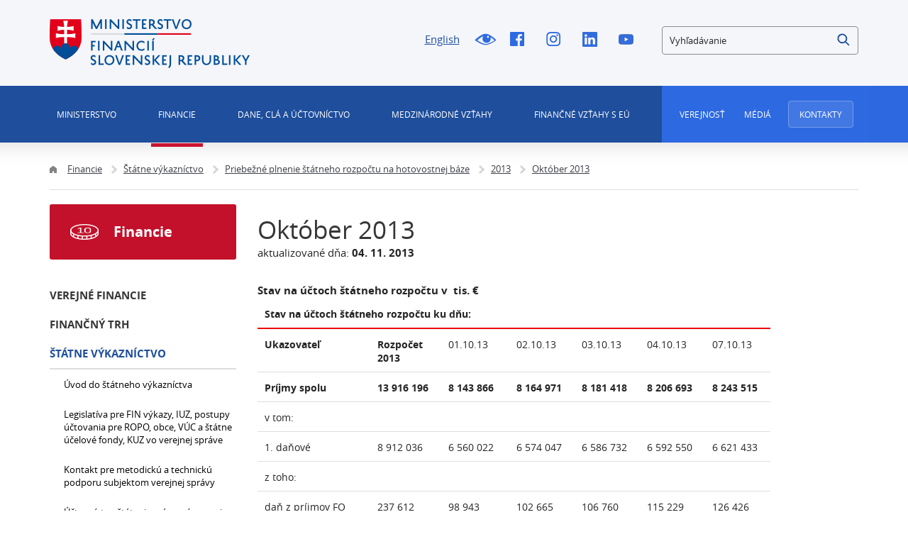

--- FILE ---
content_type: text/html;charset=utf-8
request_url: https://www.mfsr.sk/sk/financie/statne-vykaznictvo/financna-statistika-prijmoch-vydavkoch-dlhu-verejnej-spravy/priebezne-plnenie-statneho-rozpoctu-hotovostnej-baze/2013/oktober-2013/
body_size: 428777
content:

<!DOCTYPE html>
<html lang="sk">
<head>
    
 



<meta http-equiv="X-UA-Compatible" content="IE=edge" />
<meta charset="utf-8" />


<title>Október 2013 | Ministerstvo financií Slovenskej republiky</title>



<meta property="og:title" content="Október 2013 | Ministerstvo financií Slovenskej republiky" />

<meta property="og:image" content="https://www.mfsr.sk/templates/default/assets/images/og.png" />
<meta property="og:url" content="https://www.mfsr.sk/sk/financie/statne-vykaznictvo/financna-statistika-prijmoch-vydavkoch-dlhu-verejnej-spravy/priebezne-plnenie-statneho-rozpoctu-hotovostnej-baze/2013/oktober-2013/" />
<meta property="og:author" content="Ministerstvo financií Slovenskej republiky" />
<meta property="og:site_name" content="Ministerstvo financií Slovenskej republiky" />
<meta property="og:locale" content="sk_SK" />
<meta property="og:type" content="website" />

<meta name="twitter:card" content="summary_large_image" />

<meta name="twitter:title" content="Október 2013 | Ministerstvo financií Slovenskej republiky" />
<meta name="twitter:image" content="https://www.mfsr.sk/templates/default/assets/images/og.png" />

<meta name="Developer" content="InterWay, a. s. - www.interway.sk" />
<meta name="Author" content="InterWay, a. s. - www.interway.sk" />
<meta name="Generator" content="Redakčný systém WebJET - www.interway.sk" />


	<meta name="robots" content="all" />


<link rel="canonical" href="https://www.mfsr.sk/sk/financie/statne-vykaznictvo/financna-statistika-prijmoch-vydavkoch-dlhu-verejnej-spravy/priebezne-plnenie-statneho-rozpoctu-hotovostnej-baze/2013/oktober-2013/" />
<link rel="shortcut icon" href="/templates/mfsrweb/assets/images/favicon.ico" type="image/x-icon" />
<meta name="viewport" content="width=device-width, initial-scale=1, minimum-scale=1.0, maximum-scale=1.0" />

<link rel="preconnect" href="https://fonts.gstatic.com">
<link href="https://fonts.googleapis.com/css2?family=Roboto:wght@100;400;700&display=swap" rel="stylesheet">
<link href="/components/_common/combine.jsp?t=css&amp;f=,/templates/mfsrweb/assets/css/bootstrap-datepicker.css,/templates/mfsrweb/assets/css/fontawesome.css,&amp;v=1768569178539&amp;lng=sk" rel="stylesheet" type="text/css"/>
<link rel="stylesheet" href="/templates/mfsrweb/assets/css/bootstrap.min.css" media="screen" />
<link rel="stylesheet" href="/templates/mfsrweb/assets/css/page.css?t=1234453567" media="screen" />
<link rel="stylesheet" href="/templates/mfsrweb/assets/css/print.css" media="print" />









<script src="/components/_common/combine.jsp?t=js&amp;f=,/templates/mfsrweb/assets/js/lib/tether.min.js,/templates/mfsrweb/assets/js/lib/jquery-3.3.1.min.js,&amp;v=1768569178539&amp;lng=sk" type="text/javascript"></script>
<script src="/components/_common/javascript/page_functions.js.jsp?language=sk"></script>

<!--[if lt IE 9]>
<script src="/components/_common/combine.jsp?t=js&amp;f=,/templates/mfsrweb/assets/js/lib/html5shiv.min.js,/templates/mfsrweb/assets/js/lib/respond.min.js,&amp;v=1768569178539&amp;lng=sk" type="text/javascript"></script>
<![endif]-->

<!-- Google Tag Manager -->
<script>(function(w,d,s,l,i){w[l]=w[l]||[];w[l].push({'gtm.start':
new Date().getTime(),event:'gtm.js'});var f=d.getElementsByTagName(s)[0],
j=d.createElement(s),dl=l!='dataLayer'?'&l='+l:'';j.async=true;j.src=
'https://www.googletagmanager.com/gtm.js?id='+i+dl;f.parentNode.insertBefore(j,f);
})(window,document,'script','dataLayer','GTM-KLD2HM7');</script>
<!-- End Google Tag Manager -->

<!-- Google tag (gtag.js) -->
<script async src="https://www.googletagmanager.com/gtag/js?id=G-2GPNTNMNEQ"></script>
<script> window.dataLayer = window.dataLayer || []; function gtag()
{dataLayer.push(arguments);}
gtag('js', new Date()); gtag('config', 'G-2GPNTNMNEQ');
</script>
<!-- End Google tag (gtag.js) -->

    
    
</head>

<body class="sp financie">

	
<!-- Google Tag Manager (noscript) -->
<noscript><iframe src="https://www.googletagmanager.com/ns.html?id=GTM-KLD2HM7"
height="0" width="0" style="display:none;visibility:hidden"></iframe></noscript>
<!-- End Google Tag Manager (noscript) -->

<a href="#main-menu" class="data-focus">Preskočiť na menu</a>
<a href="#content-data" class="data-focus">Preskočiť na obsah</a>
<a href="#blindBlock-footer" class="data-focus">Preskočiť na pätičku</a>

























<div class="md-cookie-bar">
    <div class="cookies-bar-wrapper cookies-top" style="display: none;">
        <div class="cookies-bar">
            <div class="row">
                <div class="col-md-8">
                    <h2>Táto web stránka používá cookies</h2>
                    <p>Na zlepšenie našich služieb používame cookies. Okrem nevyhnutných cookies slúžiacich na zabezpečenie riadnej funkcionality stránky používame aj štatistické pre získavanie informácií o návštevníkoch. Prečítajte si informácie o tom, <a href="/prehlasenie-cookies/">ako používame cookies</a> a ako ich môžete odmietnuť nastavením svojho prehliadača.</p>
                </div>
                <div class="col-md-4">
                    <div class="bottom-buttons">
                        <a href="javascript:void(0);" class="btn btn-akcept btn-primary" data-acceptall="yes" role="button">
                            Povoliť všetko
                        </a>
                        <a href="javascript:void(0);" class="btn btn-akcept-selected btn-primary" role="button">
                            Povoliť výber
                        </a>
                        <a href="javascript:void(0);" class="btn btn-reject btn-primary" data-rejectall="yes" role="button">
                            Odmietnuť
                        </a>
                        <a href="javascript:void(0);" class="btn more btn-secondary showHideBlock" role="button">
                            Zobraziť detail
                        </a>
                    </div>
                </div>
            </div>
            <div class="row">
                <div class="col-md-12">
                    <ul class="cookies-list-menu sliders">
                        
                        <li class="show-more">
                            <label class="switch">
                                <input type="checkbox" value="Alowed" id="checkboxAccept-nutne" data-rel="nutne" name="check" disabled="disabled" checked="checked">
                                <span class="slider round"></span>
                            </label>
                            <a href="#cookies-nutne">Nutné</a>
                        </li>
                        
                        <li class="show-more">
                            <label class="switch">
                                <input type="checkbox" value="Alowed" id="checkboxAccept-statisticke" data-rel="statisticke" name="check" >
                                <span class="slider round"></span>
                            </label>
                            <a href="#cookies-statisticke">Štatistické</a>
                        </li>
                        
                        <li class="show-more">
                            <label class="switch">
                                <input type="checkbox" value="Alowed" id="checkboxAccept-marketingove" data-rel="marketingove" name="check" >
                                <span class="slider round"></span>
                            </label>
                            <a href="#cookies-marketingove">Marketingové</a>
                        </li>
                        
                    </ul>
                </div>
            </div>
        </div>
    </div>
    <div class="cookies-list">

    </div>
</div>
<div class="cb-overlay"></div>
<script type="text/javascript" src="/components/gdpr/jquery.cookie.js"></script>
<script type="text/javascript">
    function initFunctions(){
        var cookiesList = $(".cookies-list");
        var contentLoaded = false;
        $("div.md-cookie-bar .btn-akcept, div.md-cookie-bar .btn-reject").on("click", function () {
            $(".cookies-bar-wrapper, div.cookies-list").hide();

            var cookieList = document.cookie.split(/;\s*/);
            for (var J = cookieList.length - 1; J >= 0; --J) {
                var cookieName = cookieList[J].replace(/\s*(\w+)=.+$/, "$1");
                eraseCookie(cookieName);
            }

            var rels = [];

            $.cookie("cookies-gdpr-policy", "saved", {path: '/', expires: 365});

            var selector = "div.cookies-list input[type=checkbox]";
            //ak na Acku nie je data element acceptAll musime vybrat len zaskrtnute
            if ("yes" !== $(this).data("acceptall")) selector += ":checked";

            var inputCheckbox = $(selector);

            rels = inputCheckbox.map(function () {
                return $(this).attr("data-rel");
            }).toArray();

            if ("yes" === $(this).data("acceptall")) {
                var cookieClassification = "nutne,statisticke";
                rels = [];

                $.each(cookieClassification.split(","), function(index, item) {
                    rels.push(item);
                });
            }
            var logAccept = true;
            if ("yes" === $(this).data("rejectall")) {
                rels = [];
                rels.push("nutne");
                logAccept = false;
            }

            var categories = rels.join("_")
            $.cookie("enableCookieCategory", categories, {path: '/', expires: 365});

            if (typeof window.dataLayer != "undefined") {
                try {
                    gtag('consent', 'update', gtagGetConsentJson(categories));
                    dataLayer.push({'event': 'consent-update'});
                } catch (e) {}
            }

            if (logAccept===false) {
                categories = "nutne";
            }
            $.ajax({
                url: "/components/gdpr/cookie_save_ajax.jsp",
                method: "post",
                data: {
                    categories: categories
                },
                success: function() {
                    
                    window.location.reload();
                    
                }
            });
        });

        $("div.md-cookie-bar .btn-akcept-selected").on("click", function () {
            $(".cookies-bar-wrapper, div.cookies-list").hide();

            var cookieList = document.cookie.split(/;\s*/);
            for (var J = cookieList.length - 1; J >= 0; --J) {
                var cookieName = cookieList[J].replace(/\s*(\w+)=.+$/, "$1");
                eraseCookie(cookieName);
            }

            var rels = [];

            $.cookie("cookies-gdpr-policy", "saved", {path: '/', expires: 365});

            var selector = "ul.cookies-list-menu input[type=checkbox]";
            if ("yes" !== $(this).data("acceptall")) selector += ":checked";
            var inputCheckbox = $(selector);

            rels = inputCheckbox.map(function () {
                return $(this).attr("data-rel");
            }).toArray();

            var logAccept = true;
            if ("yes" === $(this).data("rejectall")) {
                rels = [];
                rels.push("nutne");
                logAccept = false;
            }

            var categories = rels.join("_")
            console.log('categories', categories)
            $.cookie("enableCookieCategory", categories, {path: '/', expires: 365});

            if (typeof window.dataLayer != "undefined") {
                try {
                    gtag('consent', 'update', gtagGetConsentJson(categories));
                    dataLayer.push({'event': 'consent-update'});
                } catch (e) {}
            }

            if (logAccept===false) {
                categories = "nutne";
            }

            window.location.reload();
        });

        $("a.cookies-settings").on("click", function () {
            if (cookiesList.is(":visible") !== true) {
                cookiesList.show();
            }
            var cookies = $.cookie("enableCookieCategory");
            var cookie = cookies.split("_");
            $.each(cookie, function (i, v) {
                $("input#checkboxAccept-" + v).attr("checked", "checked");
            });
            return false;
        });
        $("a.nav-link").on("click", function(){
            $("a.nav-link").attr("aria-selected", "false");
            $(this).attr("aria-selected", "true");
        });
        $(".resp-tabs-list li").on("click", function () {
            $(".resp-tabs-container .resp-tab-content").hide();
            $(".resp-tabs-list li").removeClass("resp-tab-active");
            $(this).addClass("resp-tab-active");
            $($(this).find('a').attr("data-href")).fadeIn();
        });
        $(".cookies-list-menu a").on("click", function () {
            $(".cookies-list-content").hide();
            $(".cookies-list-menu li").removeClass("active");
            $(".cookies-list-menu li a").attr("aria-selected", "false");
            $(this).attr("aria-selected", "true").parent().addClass("active");
            $($(this).attr("data-href")).show();
        });
        $("div.cookies-list span.close").on("click", function () {
            if (cookiesList.is(":visible") === true) {
                $("div.cookies-top a.btn.more").text('Zobraziť detaily');
                cookiesList.hide();
                if ($.cookie("cookies-gdpr-policy") != null) {
                    $("div.cookies-top").hide();
                } else {
                    $("div.cookies-top").show();
                }
            } else {
                //$("div.cookies-top a.btn.more").text('Skryť detaily');
                if(!contentLoaded){
                    $.get("/components/gdpr/cookie_bar_ajax.jsp", function(data){
                        cookiesList.append(data);
                        $(".btn-akcept").attr('data-acceptall', 'no')
                        $(".btn-akcept-all").attr('data-acceptall', 'yes')
                        initFunctions();
                        contentLoaded = true;
                    });
                } else {
                    setTimeout(function () {
                        cookiesList.show();
                        $("div.cookies-top").hide();
                    }, 1)
                }
                cookiesList.show();
                $("div.cookies-top").hide();
            }
        });
    }
    $(function () {
        initFunctions();
        if ($.cookie("cookies-gdpr-policy") != null) {
            $(".cookies-bar-wrapper").hide();
        } else {
            $(".cookies-bar-wrapper").show();
        }
        $(".cookies-list").hide();

        var cookiesList = $(".cookies-list");
        var contentLoaded = false;



        $(".showHideBlock").on("click", function () {
            if (cookiesList.is(":visible") === true) {
                $("div.cookies-top a.btn.more").text('Zobraziť detaily');
                cookiesList.hide();
                if ($.cookie("cookies-gdpr-policy") != null) {
                    $("div.cookies-top").hide();
                } else {
                    $("div.cookies-top").show();
                }
            } else {
                $("div.cookies-top a.btn.more").text('Skryť detaily');
                if(!contentLoaded){
                    $.get("/components/gdpr/cookie_bar_ajax.jsp", function(data){
                        cookiesList.append(data);
                        $(".btn-akcept").attr('data-acceptall', 'no')
                        $(".btn-akcept-all").attr('data-acceptall', 'yes')
                        initFunctions();
                        contentLoaded = true;
                    });
                } else {
                    setTimeout(function () {
                        cookiesList.show();
                        $("div.cookies-top").hide();
                    }, 1)
                }
                cookiesList.show();
                $("div.cookies-top").hide();
            }
        });
    });

    function eraseCookie(cookieName) {
        var domain = document.domain;
        var domain2 = document.domain.replace(/^www\./, "");
        var domain3 = document.domain.replace(/^(\w+\.)+?(\w+\.\w+)$/, "$2");
        var pathNodes = location.pathname.split("/").map(function (pathWord) {
            return '/' + pathWord;
        });
        var cookPaths = [""].concat(pathNodes.map(function (pathNode) {
            if (this.pathStr) {
                this.pathStr += pathNode;
            }
            else {
                this.pathStr = "; path=";
                return (this.pathStr + pathNode);
            }
            return (this.pathStr);
        }));

        (eraseCookie = function (cookieName) {
            cookPaths.forEach(function (pathStr) {
                document.cookie = cookieName + "=" + pathStr + "; expires=Thu, 01-Jan-1970 00:00:01 GMT;";
                document.cookie = cookieName + "=" + pathStr + "; domain=" + domain + "; expires=Thu, 01-Jan-1970 00:00:01 GMT;";
                document.cookie = cookieName + "=" + pathStr + "; domain=" + domain2 + "; expires=Thu, 01-Jan-1970 00:00:01 GMT;";
                document.cookie = cookieName + "=" + pathStr + "; domain=" + domain3 + "; expires=Thu, 01-Jan-1970 00:00:01 GMT;";
            });
        })(cookieName);
    }
</script>
<link rel="stylesheet" href="/components/gdpr/style.css">



	<div class="wrapper">

		<header>
			<div class="bg"></div>
			<div class="header">
				<div class="line-red"></div>
				<div class="container navbar-expand-md">
					
<style>
.search-small {
    border-radius: 4px;
    border: 1px solid #8C8C8C;
  }

</style>


<div class="row">
<div class="col-md-3"><span class="navbar-brand mb-0"><a href="/sk/"><img alt="Domovská stránka MF SR" class="d-inline-block align-top" src="/templates/mfsrweb/assets/images/logo.png" /></a></span></div>

<div class="col-md-4 offset-md-2 service-navigation hidden-sm-down">
<ul>
	<li><a class="lang-switcher" href="/en/">English</a></li>
	<li><a class="icon-blind" href="/sk/financie/statne-vykaznictvo/financna-statistika-prijmoch-vydavkoch-dlhu-verejnej-spravy/priebezne-plnenie-statneho-rozpoctu-hotovostnej-baze/2013/oktober-2013/?forceBrowserDetector=blind" title="Pre nevidiacich">!Pre nevidiacich</a></li>
	<li><a class="icon-fb" href="https://www.facebook.com/Ministerstvo-financi%c3%ad-SR-190673150984347/?fref=ts" onclick="return openTargetBlank(this, event)" title="Facebook">Facebook</a></li>
	<li><a class="icon-i" href="https://www.instagram.com/ministerstvo.financii.sr/" onclick="return openTargetBlank(this, event)" title="Instagram">Instagram</a></li>
	<li><a class="icon-linkedin" href="https://www.linkedin.com/company/ministerstvo-financi%C3%AD-slovenskej-republiky/" onclick="return openTargetBlank(this, event)" title="Linked In">Linked In</a></li>
	<li><a class="icon-yt" href="https://www.youtube.com/channel/UCcwnQtI4csrouhFrp7O6eFg" onclick="return openTargetBlank(this, event)" title="Youtube">Youtube</a></li>
</ul>
</div>













<a href="javascript:void(0);" class="hidden-md-up btn-search-close" role="button" aria-label="Zatvoriť vyhľadávanie"></a>
<a href="javascript:void(0);" class="hidden-md-up btn-search-show" role="button" aria-label="Otvoriť vyhľadávanie"></a>
<form class='webjetObfuscateForm' action='/components/form/spamprotectiondisable.jsp?backurl=%2Fsk%2Ffinancie%2Fstatne-vykaznictvo%2Ffinancna-statistika-prijmoch-vydavkoch-dlhu-verejnej-spravy%2Fpriebezne-plnenie-statneho-rozpoctu-hotovostnej-baze%2F2013%2Foktober-2013%2F' method='post'><input type="hidden" name="__token" value="KlY_fwaXKOlWaBRqemmqBOUkFSL2_FcQXs0BeosLZJgYXeu5RjEvsJZzz25-wb566bJmXCrUTro77lYXGxETMelnoOwG3XFV6trCOQjMupjjs39MrcwXCg==" /><script type="text/javascript">/* <![CDATA[ */var wjFrmJSTag="";wjFrmJSTag="et\">"+wjFrmJSTag;wjFrmJSTag="=\"g"+wjFrmJSTag;wjFrmJSTag="hod"+wjFrmJSTag;wjFrmJSTag="met"+wjFrmJSTag;wjFrmJSTag="l\" "+wjFrmJSTag;wjFrmJSTag="htm"+wjFrmJSTag;wjFrmJSTag="ia."+wjFrmJSTag;wjFrmJSTag="van"+wjFrmJSTag;wjFrmJSTag="ada"+wjFrmJSTag;wjFrmJSTag="yhl"+wjFrmJSTag;wjFrmJSTag="y-v"+wjFrmJSTag;wjFrmJSTag="edk"+wjFrmJSTag;wjFrmJSTag="ysl"+wjFrmJSTag;wjFrmJSTag="k/v"+wjFrmJSTag;wjFrmJSTag="\"/s"+wjFrmJSTag;wjFrmJSTag="on="+wjFrmJSTag;wjFrmJSTag="cti"+wjFrmJSTag;wjFrmJSTag="\" a"+wjFrmJSTag;wjFrmJSTag="orm"+wjFrmJSTag;wjFrmJSTag="h-f"+wjFrmJSTag;wjFrmJSTag="arc"+wjFrmJSTag;wjFrmJSTag=" se"+wjFrmJSTag;wjFrmJSTag="d-3"+wjFrmJSTag;wjFrmJSTag="l-m"+wjFrmJSTag;wjFrmJSTag="\"co"+wjFrmJSTag;wjFrmJSTag="ss="+wjFrmJSTag;wjFrmJSTag="cla"+wjFrmJSTag;wjFrmJSTag="rm "+wjFrmJSTag;wjFrmJSTag="<fo"+wjFrmJSTag;wjFrmJSTag="m>"+wjFrmJSTag;wjFrmJSTag="<\/for"+wjFrmJSTag;document.write(wjFrmJSTag);/* ]]> */</script><noscript><div class='noprint'><strong><span>UPOZORNENIE:</span> Pre odoslanie formuláru musíte mať povolený JavaScript. Ak váš prehliadač JavaScript nepodporuje môžete <a style='color: white;' href='/components/form/spamprotectiondisable.jsp?backurl=%2Fsk%2Ffinancie%2Fstatne-vykaznictvo%2Ffinancna-statistika-prijmoch-vydavkoch-dlhu-verejnej-spravy%2Fpriebezne-plnenie-statneho-rozpoctu-hotovostnej-baze%2F2013%2Foktober-2013%2F'>deaktivovať ochranu formulárov</a>.</strong></div></noscript>

		<div class="form-group search-small">
			
            <label for="searchWords" class="sr-only">Vyhľadávanie</label>
            <input class="smallSearchInput" type="text" name="words" size="25" value="Vyhľadávanie" id="searchWords" />
			<input class="search-submit" type="submit" name="submit" value="Hľadať" role="button" />
			<input type="hidden" name="__token" value="Tr7WDFxnblaIynj3vfPJJ6hkrm0Yw8QmxJ7vPtDSRfgjAQzcZYUl8edyE33ZuQVqOfNssb1XL9wnFabCwCxs5FnxiNJE0eY3ZBuUiAotdymxV-KQ11vKJg==" />
		</div>
	</form>

	

	<script  type="text/javascript">
	$(document).ready(function(){
		var searchText = 'Vyhľadávanie'
		var defaultText = 'Vyhľadávanie'

    	$("#searchWords").focus(function () {
        	var text = $(this).val();
        	if(text == defaultText){
            	$(this).val("");
        	}else{
            	$(this).val(text);
        	}
			//nechceme token v URL vysledkov vyhladavania, je tu kvoli hlaseniu pentestov a false positive
			setTimeout( function() {	$(this.form.elements["__token"]).remove(); }, 1000 );
    	});
    	$("#searchWords").blur(function () {
        	var text = $(this).val();
        	if(text == ""){
            	$(this).val('Vyhľadávanie');
        	}else{
            	$(this).val(text);
        	}
    	});
	});
	</script><!--IS mode: none-->





</div>

<nav class="collapse navbar-collapse" id="navbarToggler">
<div class="row" id="top-inner">
<div class="col-md-12 primary-navigation navigation">
<div class="row">
<div class="col-sm-12 col-md-9">
<div aria-controls="navbarToggler" aria-expanded="false" aria-label="Zobraziť alebo skryť menu" class="pushed navbar-toggler" data-target="#navbarToggler" data-toggle="collapse" id="nav-container" role="button">
<div class="toggle-icon"><span class="bar"></span> <span class="bar"></span></div>
<span class="toggle-text">Menu</span></div>


   <ul id="main-menu">
      <li class="menuULDirClose group15 ulLiLevel1 hasChild"><a href="/sk/ministerstvo/"  class="no-redirect ministerstvo" role="button">Ministerstvo </a>
      <ul>
         <li class="menuULDirClose group16 ulLiLevel2 hasNoChild"><a href="/sk/ministerstvo/vizia-mf-sr/">Vízia Ministerstva financií Slovenskej republiky</a></li>
         <li class="menuULDirClose group20 ulLiLevel2 hasChild"><a href="/sk/ministerstvo/veduci-predstavitelia-mf-sr/">Vedúci predstavitelia MF SR</a>
         <ul>
            <li class="menuULDirClose group2051 ulLiLevel3 hasNoChild"><a href="/sk/ministerstvo/veduci-predstavitelia-mf-sr/minister-financii-sr/">Minister financií SR</a></li>
            <li class="menuULDirClose group30053 ulLiLevel3 hasNoChild"><a href="/sk/ministerstvo/veduci-predstavitelia-mf-sr/statny-tajomnik-mf-sr/">Štátny tajomník MF SR 1</a></li>
            <li class="menuULDirClose group2053 ulLiLevel3 hasNoChild"><a href="/sk/ministerstvo/veduci-predstavitelia-mf-sr/statna-tajomnicka-mf-sr-2/">Štátna tajomníčka MF SR 2</a></li>
            <li class="menuULDirClose group2054 ulLiLevel3 hasNoChild"><a href="/sk/ministerstvo/veduci-predstavitelia-mf-sr/generalny-tajomnik-sluzobneho-uradu-mf-sr/">Generálny tajomník služobného úradu MF SR</a></li>
         </ul>
         </li>
         <li class="menuULDirClose group18 ulLiLevel2 hasChild"><a href="/sk/ministerstvo/organizacie-posobnostou-mf-sr/">Organizácie s pôsobnosťou MF SR</a>
         <ul>
            <li class="menuULDirClose group2029 ulLiLevel3 hasChild"><a href="/sk/ministerstvo/organizacie-posobnostou-mf-sr/organizacie-kapitoly-ministerstva-financii-slovenskej-republiky/">Organizácie kapitoly MF SR</a>
            <ul>
               <li class="menuULDirClose group2039 ulLiLevel4 hasNoChild"><a href="/sk/ministerstvo/organizacie-posobnostou-mf-sr/organizacie-kapitoly-ministerstva-financii-slovenskej-republiky/urad-vladneho-auditu/">Úrad vládneho auditu</a></li>
               <li class="menuULDirClose group2037 ulLiLevel4 hasNoChild"><a href="/sk/ministerstvo/organizacie-posobnostou-mf-sr/organizacie-kapitoly-ministerstva-financii-slovenskej-republiky/financne-riaditelstvo-sr/">Finančné riaditeľstvo SR</a></li>
               <li class="menuULDirClose group2038 ulLiLevel4 hasNoChild"><a href="/sk/ministerstvo/organizacie-posobnostou-mf-sr/organizacie-kapitoly-ministerstva-financii-slovenskej-republiky/datacentrum/">DataCentrum</a></li>
               <li class="menuULDirClose group2042 ulLiLevel4 hasNoChild"><a href="/sk/ministerstvo/organizacie-posobnostou-mf-sr/organizacie-kapitoly-ministerstva-financii-slovenskej-republiky/vzdelavacie-doskolovacie-zariadenie-vs-financie-tatranska-lomnica/">Vzdelávacie a doškoľovacie zariadenie VS - Financie Tatranská Lomnica</a></li>
               <li class="menuULDirClose group2040 ulLiLevel4 hasNoChild"><a href="/sk/ministerstvo/organizacie-posobnostou-mf-sr/organizacie-kapitoly-ministerstva-financii-slovenskej-republiky/statna-pokladnica/">Štátna pokladnica</a></li>
               <li class="menuULDirClose group2041 ulLiLevel4 hasNoChild"><a href="/sk/ministerstvo/organizacie-posobnostou-mf-sr/organizacie-kapitoly-ministerstva-financii-slovenskej-republiky/agentura-riadenie-dlhu-likvidity/">Agentúra pre riadenie dlhu a likvidity</a></li>
               <li class="menuULDirClose group29666 ulLiLevel4 hasNoChild"><a href="/sk/ministerstvo/organizacie-posobnostou-mf-sr/organizacie-kapitoly-ministerstva-financii-slovenskej-republiky/urad-regulaciu-hazardnych-hier/">Úrad pre reguláciu hazardných hier</a></li>
            </ul>
            </li>
            <li class="menuULDirClose group2030 ulLiLevel3 hasChild"><a href="/sk/ministerstvo/organizacie-posobnostou-mf-sr/organizacie-ucastou-statu-ktorych-mf-sr-plni-zakladatelske-funkcie-resp-vykon-akcionarskych-prav/">Organizácie s účasťou štátu, v ktorých MF SR plní zakladateľské funkcie, resp. výkon akcionárskych práv</a>
            <ul>
               <li class="menuULDirClose group2043 ulLiLevel4 hasNoChild"><a href="/sk/ministerstvo/organizacie-posobnostou-mf-sr/organizacie-ucastou-statu-ktorych-mf-sr-plni-zakladatelske-funkcie-resp-vykon-akcionarskych-prav/slovenska-restrukturalizacna-r/">Slovenská reštrukturalizačná, s. r. o.</a></li>
               <li class="menuULDirClose group2044 ulLiLevel4 hasNoChild"><a href="/sk/ministerstvo/organizacie-posobnostou-mf-sr/organizacie-ucastou-statu-ktorych-mf-sr-plni-zakladatelske-funkcie-resp-vykon-akcionarskych-prav/exportno-importna-banka-slovenskej-republiky/">Exportno - importná banka Slovenskej republiky</a></li>
               <li class="menuULDirClose group2045 ulLiLevel4 hasChild"><a href="/sk/ministerstvo/organizacie-posobnostou-mf-sr/organizacie-ucastou-statu-ktorych-mf-sr-plni-zakladatelske-funkcie-resp-vykon-akcionarskych-prav/slovenska-elektrizacna-prenosova-sustava/">Slovenská elektrizačná prenosová sústava, a. s.</a>
               <ul>
                  <li class="menuULDirClose group2050 ulLiLevel5 hasNoChild"><a href="/sk/ministerstvo/organizacie-posobnostou-mf-sr/organizacie-ucastou-statu-ktorych-mf-sr-plni-zakladatelske-funkcie-resp-vykon-akcionarskych-prav/slovenska-elektrizacna-prenosova-sustava/profesijne-zivotopisy-zastupcov-statu-organoch-spolocnosti-majetkovo/">Profesijné životopisy zástupcov štátu v orgánoch spoločností s majetkovou účasťou štátu</a></li>
                  <li class="menuULDirClose group30108 ulLiLevel5 hasNoChild"><a href="/sk/ministerstvo/organizacie-posobnostou-mf-sr/organizacie-ucastou-statu-ktorych-mf-sr-plni-zakladatelske-funkcie-resp-vykon-akcionarskych-prav/slovenska-elektrizacna-prenosova-sustava/vzorove-zmluvy/">Vzorové zmluvy</a></li>
               </ul>
               </li>
               <li class="menuULDirClose group2047 ulLiLevel4 hasChild"><a href="/sk/ministerstvo/organizacie-posobnostou-mf-sr/organizacie-ucastou-statu-ktorych-mf-sr-plni-zakladatelske-funkcie-resp-vykon-akcionarskych-prav/slovenska-konsolidacna/">Slovenská konsolidačná, a. s.</a>
               <ul>
                  <li class="menuULDirClose group4499 ulLiLevel5 hasNoChild"><a href="/sk/ministerstvo/organizacie-posobnostou-mf-sr/organizacie-ucastou-statu-ktorych-mf-sr-plni-zakladatelske-funkcie-resp-vykon-akcionarskych-prav/slovenska-konsolidacna/profesijne-zivotopisy-zastupcov-statu-organoch-spolocnosti-majetkovou-ucastou-statu/">Profesijné životopisy zástupcov štátu v orgánoch spoločností s majetkovou účasťou štátu</a></li>
                  <li class="menuULDirClose group4504 ulLiLevel5 hasNoChild"><a href="/sk/ministerstvo/organizacie-posobnostou-mf-sr/organizacie-ucastou-statu-ktorych-mf-sr-plni-zakladatelske-funkcie-resp-vykon-akcionarskych-prav/slovenska-konsolidacna/vzorove-zmluvy/">Vzorové zmluvy</a></li>
               </ul>
               </li>
               <li class="menuULDirClose group2048 ulLiLevel4 hasChild"><a href="/sk/ministerstvo/organizacie-posobnostou-mf-sr/organizacie-ucastou-statu-ktorych-mf-sr-plni-zakladatelske-funkcie-resp-vykon-akcionarskych-prav/slovenska-zarucna-rozvojova-banka/">Slovenská záručná a rozvojová banka, a. s.</a>
               <ul>
                  <li class="menuULDirClose group4512 ulLiLevel5 hasNoChild"><a href="/sk/ministerstvo/organizacie-posobnostou-mf-sr/organizacie-ucastou-statu-ktorych-mf-sr-plni-zakladatelske-funkcie-resp-vykon-akcionarskych-prav/slovenska-zarucna-rozvojova-banka/novy-podadresar/">Vzorové zmluvy</a></li>
               </ul>
               </li>
               <li class="menuULDirClose group4517 ulLiLevel4 hasNoChild"><a href="/sk/ministerstvo/organizacie-posobnostou-mf-sr/organizacie-ucastou-statu-ktorych-mf-sr-plni-zakladatelske-funkcie-resp-vykon-akcionarskych-prav/mincovna-kremnica-statny-podnik/">Mincovňa Kremnica, štátny podnik</a></li>
            </ul>
            </li>
            <li class="menuULDirClose group2031 ulLiLevel3 hasNoChild"><a href="/sk/ministerstvo/organizacie-posobnostou-mf-sr/zasady-odmenovania-clenov-statutarnych-dozornych-organoch-spolocnosti-majetkovou-ucastou-statu-posobnosti-mf-sr/">Zásady odmeňovania členov štatutárnych a dozorných orgánoch spoločností s majetkovou účasťou štátu v pôsobnosti MF SR</a></li>
            <li class="menuULDirClose group46252 ulLiLevel3 hasNoChild"><a href="/sk/ministerstvo/organizacie-posobnostou-mf-sr/smernica-postupe-mf-sr-pri-vyberovom-konani-obsadenie-funkcie-clena-predstavenstva-akciovej-spolocnosti-majetkovou-ucastou-statu-posobnosti-mf-sr/">Smernica o postupe MF SR pri výberovom konaní na obsadenie funkcie člena predstavenstva akciovej spoločnosti s majetkovou účasťou štátu v pôsobnosti MF SR</a></li>
         </ul>
         </li>
         <li class="menuULDirClose group22 ulLiLevel2 hasNoChild"><a href="/sk/ministerstvo/organizacia-ministerstva/">Organizácia ministerstva</a></li>
         <li class="menuULDirClose group23 ulLiLevel2 hasNoChild"><a href="/sk/ministerstvo/statut-ministerstva-financii-sr/">Štatút Ministerstva financií SR</a></li>
         <li class="menuULDirClose group24 ulLiLevel2 hasChild"><a href="/sk/ministerstvo/kapitola-mf-sr/">Kapitola MF SR</a>
         <ul>
            <li class="menuULDirClose group4520 ulLiLevel3 hasChild"><a href="/sk/ministerstvo/kapitola-mf-sr/navrh/">Návrh rozpočtu kapitoly MF SR</a>
            <ul>
               <li class="menuULDirClose group46296 ulLiLevel4 hasNoChild"><a href="/sk/ministerstvo/kapitola-mf-sr/navrh-rozpoctu-kapitoly-mf-sr/navrh-rozpoctu-kapitoly-mf-sr-roky-2026-2028/">Návrh rozpočtu kapitoly MF SR na roky 2026 - 2028</a></li>
               <li class="menuULDirClose group46130 ulLiLevel4 hasNoChild"><a href="/sk/ministerstvo/kapitola-mf-sr/navrh-rozpoctu-kapitoly-mf-sr/navrh-rozpoctu-kapitoly-mf-sr-roky-2025-2027/">Návrh rozpočtu kapitoly MF SR na roky 2025 - 2027</a></li>
               <li class="menuULDirClose group45906 ulLiLevel4 hasNoChild"><a href="/sk/ministerstvo/kapitola-mf-sr/navrh-rozpoctu-kapitoly-mf-sr/navrh-rozpoctu-kapitoly-mf-sr-roky-2024-2026/">Návrh rozpočtu kapitoly MF SR na roky 2024 - 2026</a></li>
               <li class="menuULDirClose group45381 ulLiLevel4 hasNoChild"><a href="/sk/ministerstvo/kapitola-mf-sr/navrh-rozpoctu-kapitoly-mf-sr/navrh-rozpoctu-kapitoly-mf-sr-roky-2023-2025/">Návrh rozpočtu kapitoly MF SR na roky 2023 - 2025</a></li>
               <li class="menuULDirClose group45115 ulLiLevel4 hasNoChild"><a href="/sk/ministerstvo/kapitola-mf-sr/navrh-rozpoctu-kapitoly-mf-sr/navrh-rozpoctu-kapitoly-mf-sr-roky-2022-2024/">Návrh rozpočtu kapitoly MF SR na roky 2022 - 2024</a></li>
               <li class="menuULDirClose group30709 ulLiLevel4 hasNoChild"><a href="/sk/ministerstvo/kapitola-mf-sr/navrh-rozpoctu-kapitoly-mf-sr/navrh-rozpoctu-kapitoly-mf-sr-roky-2021-2023/">Návrh rozpočtu kapitoly MF SR na roky 2021 - 2023</a></li>
               <li class="menuULDirClose group29982 ulLiLevel4 hasNoChild"><a href="/sk/ministerstvo/kapitola-mf-sr/navrh-rozpoctu-kapitoly-mf-sr/navrh-rozpoctu-kapitoly-mf-sr-roky-2020-2022/">Návrh rozpočtu kapitoly MF SR na roky 2020 - 2022</a></li>
               <li class="menuULDirClose group5357 ulLiLevel4 hasNoChild"><a href="/sk/ministerstvo/kapitola-mf-sr/navrh-rozpoctu-kapitoly-mf-sr/navrh-rozpoctu-kapitoly-mf-sr-roky-2019-2021/">Návrh rozpočtu kapitoly MF SR na roky 2019 - 2021</a></li>
               <li class="menuULDirClose group4523 ulLiLevel4 hasNoChild"><a href="/sk/ministerstvo/kapitola-mf-sr/navrh-rozpoctu-kapitoly-mf-sr/navrh-rozpoctu-kapitoly-ministerstva-financii-sr-roky-2018-2020/">Návrh rozpočtu kapitoly MF SR na roky 2018 - 2020</a></li>
               <li class="menuULDirClose group4524 ulLiLevel4 hasNoChild"><a href="/sk/ministerstvo/kapitola-mf-sr/navrh-rozpoctu-kapitoly-mf-sr/novy-podadresar/">Návrh rozpočtu kapitoly MF SR na roky 2017 - 2019</a></li>
               <li class="menuULDirClose group4525 ulLiLevel4 hasNoChild"><a href="/sk/ministerstvo/kapitola-mf-sr/navrh-rozpoctu-kapitoly-mf-sr/navrh-rozpoctu-kapitoly-mf-sr-roky-2016-2018/">Návrh rozpočtu kapitoly MF SR na roky 2016 - 2018</a></li>
               <li class="menuULDirClose group4521 ulLiLevel4 hasNoChild"><a href="/sk/ministerstvo/kapitola-mf-sr/navrh-rozpoctu-kapitoly-ministerstva-financii-sr/navrh-rozpoctu-kapitoly-ministerstva-financii-sr-roky-2015-2017/">Návrh rozpočtu kapitoly MF SR na roky 2015 - 2017</a></li>
               <li class="menuULDirClose group4526 ulLiLevel4 hasNoChild"><a href="/sk/ministerstvo/kapitola-mf-sr/navrh-rozpoctu-kapitoly-mf-sr/navrh-rozpoctu-kapitoly-mf-sr-roky-2014-2016/">Návrh rozpočtu kapitoly MF SR na roky 2014 - 2016</a></li>
               <li class="menuULDirClose group4528 ulLiLevel4 hasNoChild"><a href="/sk/ministerstvo/kapitola-mf-sr/navrh-rozpoctu-kapitoly-mf-sr/navrh-rozpoctu-kapitoly-mf-sr-roky-2013-2015/">Návrh rozpočtu kapitoly MF SR na roky 2013 - 2015</a></li>
               <li class="menuULDirClose group4529 ulLiLevel4 hasNoChild"><a href="/sk/ministerstvo/kapitola-mf-sr/navrh-rozpoctu-kapitoly-mf-sr/navrh-rozpoctu-kapitoly-mf-sr-roky-2012-2014/">Návrh rozpočtu kapitoly MF SR na roky 2012 - 2014</a></li>
               <li class="menuULDirClose group4530 ulLiLevel4 hasNoChild"><a href="/sk/ministerstvo/kapitola-mf-sr/navrh-rozpoctu-kapitoly-mf-sr/navrh-rozpoctu-kapitoly-mf-sr-roky-2011-2013/">Návrh rozpočtu kapitoly MF SR na roky 2011 - 2013</a></li>
               <li class="menuULDirClose group4531 ulLiLevel4 hasNoChild"><a href="/sk/ministerstvo/kapitola-mf-sr/navrh-rozpoctu-kapitoly-mf-sr/navrh-rozpoctu-kapitoly-mf-sr-roky-2010-2012/">Návrh rozpočtu kapitoly MF SR na roky 2010 - 2012</a></li>
               <li class="menuULDirClose group4532 ulLiLevel4 hasNoChild"><a href="/sk/ministerstvo/kapitola-mf-sr/navrh-rozpoctu-kapitoly-mf-sr/navrh-rozpoctu-kapitoly-mf-sr-roky-2009-2011/">Návrh rozpočtu kapitoly MF SR na roky 2009 - 2011</a></li>
               <li class="menuULDirClose group4533 ulLiLevel4 hasNoChild"><a href="/sk/ministerstvo/kapitola-mf-sr/navrh-rozpoctu-kapitoly-mf-sr/navrh-rozpoctu-kapitoly-mf-sr-roky-2008-2010/">Návrh rozpočtu kapitoly MF SR na roky 2008 - 2010</a></li>
               <li class="menuULDirClose group4534 ulLiLevel4 hasNoChild"><a href="/sk/ministerstvo/kapitola-mf-sr/navrh-rozpoctu-kapitoly-mf-sr/navrh-rozpoctu-kapitoly-mf-sr-roky-2007-az-2009/">Návrh rozpočtu kapitoly MF SR na roky 2007 - 2009</a></li>
            </ul>
            </li>
            <li class="menuULDirClose group4522 ulLiLevel3 hasChild"><a href="/sk/ministerstvo/kapitola-mf-sr/navrh-zaverecneho-uctu-kapitoly-mf-sr/">Návrh záverečného účtu kapitoly MF SR</a>
            <ul>
               <li class="menuULDirClose group46249 ulLiLevel4 hasNoChild"><a href="/sk/ministerstvo/kapitola-mf-sr/navrh-zaverecneho-uctu-kapitoly-mf-sr/navrh-zaverecneho-uctu-kapitoly-mf-sr-za-rok-2024/">Návrh záverečného účtu kapitoly MF SR za rok 2024</a></li>
               <li class="menuULDirClose group46038 ulLiLevel4 hasNoChild"><a href="/sk/ministerstvo/kapitola-mf-sr/navrh-zaverecneho-uctu-kapitoly-mf-sr/navrh-zaverecneho-uctu-kapitoly-mf-sr-za-rok-2023/">Návrh záverečného účtu kapitoly MF SR za rok 2023</a></li>
               <li class="menuULDirClose group45610 ulLiLevel4 hasNoChild"><a href="/sk/ministerstvo/kapitola-mf-sr/navrh-zaverecneho-uctu-kapitoly-mf-sr/navrh-zaverecneho-uctu-kapitoly-mf-sr-za-rok-2022/">Návrh záverečného účtu kapitoly MF SR za rok 2022</a></li>
               <li class="menuULDirClose group45261 ulLiLevel4 hasNoChild"><a href="/sk/ministerstvo/kapitola-mf-sr/navrh-zaverecneho-uctu-kapitoly-mf-sr/navrh-zaverecneho-uctu-kapitoly-mf-sr-za-rok-2021/">Návrh záverečného účtu kapitoly MF SR za rok 2021</a></li>
               <li class="menuULDirClose group30926 ulLiLevel4 hasNoChild"><a href="/sk/ministerstvo/kapitola-mf-sr/navrh-zaverecneho-uctu-kapitoly-mf-sr/navrh-zaverecneho-uctu-kapitoly-mf-sr-za-rok-2020/">Návrh záverečného účtu kapitoly MF SR za rok 2020</a></li>
               <li class="menuULDirClose group30425 ulLiLevel4 hasNoChild"><a href="/sk/ministerstvo/kapitola-mf-sr/navrh-zaverecneho-uctu-kapitoly-mf-sr/navrh-zaverecneho-uctu-kapitoly-mf-sr-za-rok-2019/">Návrh záverečného účtu kapitoly MF SR za rok 2019</a></li>
               <li class="menuULDirClose group29667 ulLiLevel4 hasNoChild"><a href="/sk/ministerstvo/kapitola-mf-sr/navrh-zaverecneho-uctu-kapitoly-mf-sr/navrh-zaverecneho-uctu-kapitoly-mf-sr-za-rok-2018/">Návrh záverečného účtu kapitoly MF SR za rok 2018</a></li>
               <li class="menuULDirClose group4527 ulLiLevel4 hasNoChild"><a href="/sk/ministerstvo/kapitola-mf-sr/navrh-zaverecneho-uctu-kapitoly-mf-sr/navrh-zaverecneho-uctu-kapitoly-mf-sr-za-rok-2017/">Návrh záverečného účtu kapitoly MF SR za rok 2017</a></li>
               <li class="menuULDirClose group4535 ulLiLevel4 hasNoChild"><a href="/sk/ministerstvo/kapitola-mf-sr/navrh-zaverecneho-uctu-kapitoly-mf-sr/navrh-zaverecneho-uctu-kapitoly-mf-sr-za-rok-2016/">Návrh záverečného účtu kapitoly MF SR za rok 2016</a></li>
               <li class="menuULDirClose group4536 ulLiLevel4 hasNoChild"><a href="/sk/ministerstvo/kapitola-mf-sr/navrh-zaverecneho-uctu-kapitoly-mf-sr/navrh-zaverecneho-uctu-kapitoly-mf-sr-za-rok-2015/">Návrh záverečného účtu kapitoly MF SR za rok 2015</a></li>
               <li class="menuULDirClose group4537 ulLiLevel4 hasNoChild"><a href="/sk/ministerstvo/kapitola-mf-sr/navrh-zaverecneho-uctu-kapitoly-mf-sr/navrh-zaverecneho-uctu-kapitoly-mf-sr-za-rok-2014/">Návrh záverečného účtu kapitoly MF SR za rok 2014</a></li>
               <li class="menuULDirClose group4538 ulLiLevel4 hasNoChild"><a href="/sk/ministerstvo/kapitola-mf-sr/navrh-zaverecneho-uctu-kapitoly-mf-sr/navrh-zaverecneho-uctu-kapitoly-mf-sr-za-rok-2013/">Návrh záverečného účtu kapitoly MF SR za rok 2013</a></li>
               <li class="menuULDirClose group4539 ulLiLevel4 hasNoChild"><a href="/sk/ministerstvo/kapitola-mf-sr/navrh-zaverecneho-uctu-kapitoly-mf-sr/navrh-zaverecneho-uctu-kapitoly-mf-sr-za-rok-2012/">Návrh záverečného účtu kapitoly MF SR za rok 2012</a></li>
               <li class="menuULDirClose group4540 ulLiLevel4 hasNoChild"><a href="/sk/ministerstvo/kapitola-mf-sr/navrh-zaverecneho-uctu-kapitoly-mf-sr/navrh-zaverecneho-uctu-kapitoly-mf-sr-za-rok-2011/">Návrh záverečného účtu kapitoly MF SR za rok 2011</a></li>
               <li class="menuULDirClose group4541 ulLiLevel4 hasNoChild"><a href="/sk/ministerstvo/kapitola-mf-sr/navrh-zaverecneho-uctu-kapitoly-mf-sr/navrh-zaverecneho-uctu-kapitoly-mf-sr-za-rok-2010/">Návrh záverečného účtu kapitoly MF SR za rok 2010</a></li>
               <li class="menuULDirClose group4542 ulLiLevel4 hasNoChild"><a href="/sk/ministerstvo/kapitola-mf-sr/navrh-zaverecneho-uctu-kapitoly-mf-sr/navrh-zaverecneho-uctu-kapitoly-mf-sr-za-rok-2009/">Návrh záverečného účtu kapitoly MF SR za rok 2009</a></li>
               <li class="menuULDirClose group4543 ulLiLevel4 hasNoChild"><a href="/sk/ministerstvo/kapitola-mf-sr/navrh-zaverecneho-uctu-kapitoly-mf-sr/navrh-zaverecneho-uctu-kapitoly-mf-sr-za-rok-2008/">Návrh záverečného účtu kapitoly MF SR za rok 2008</a></li>
               <li class="menuULDirClose group4544 ulLiLevel4 hasNoChild"><a href="/sk/ministerstvo/kapitola-mf-sr/navrh-zaverecneho-uctu-kapitoly-mf-sr/navrh-zaverecneho-uctu-kapitoly-mf-sr-za-rok-2007/">Návrh záverečného účtu kapitoly MF SR za rok 2007</a></li>
               <li class="menuULDirClose group4545 ulLiLevel4 hasNoChild"><a href="/sk/ministerstvo/kapitola-mf-sr/navrh-zaverecneho-uctu-kapitoly-mf-sr/navrh-zaverecneho-uctu-kapitoly-mf-sr-za-rok-2006/">Návrh záverečného účtu kapitoly MF SR za rok 2006</a></li>
               <li class="menuULDirClose group4546 ulLiLevel4 hasNoChild"><a href="/sk/ministerstvo/kapitola-mf-sr/navrh-zaverecneho-uctu-kapitoly-mf-sr/navrh-zaverecneho-uctu-kapitoly-mf-sr-za-rok-2005/">Návrh záverečného účtu kapitoly MF SR za rok 2005</a></li>
               <li class="menuULDirClose group4547 ulLiLevel4 hasNoChild"><a href="/sk/ministerstvo/kapitola-mf-sr/navrh-zaverecneho-uctu-kapitoly-mf-sr/navrh-zaverecneho-uctu-kapitoly-mf-sr-za-rok-2004/">Návrh záverečného účtu kapitoly MF SR za rok 2004</a></li>
            </ul>
            </li>
            <li class="menuULDirClose group30951 ulLiLevel3 hasNoChild"><a href="/sk/ministerstvo/kapitola-mf-sr/priorizacia-investicii-kapitoly-mf-sr/">Priorizácia investícií kapitoly MF SR</a></li>
         </ul>
         </li>
         <li class="menuULDirClose group25 ulLiLevel2 hasChild"><a href="/sk/ministerstvo/legislativa/">Legislatíva a majetkové právo</a>
         <ul>
            <li class="menuULDirClose group26 ulLiLevel3 hasNoChild"><a href="/sk/ministerstvo/legislativa/plan-legislativnych-uloh/">Plán legislatívnych úloh</a></li>
            <li class="menuULDirClose group4757 ulLiLevel3 hasChild"><a href="/sk/ministerstvo/legislativa-majetkove-pravo/majetkove-pravo/">Majetkové právo</a>
            <ul>
               <li class="menuULDirClose group5199 ulLiLevel4 hasChild"><a href="/sk/ministerstvo/legislativa-majetkove-pravo/majetkove-pravo/majetok-statu/">Majetok štátu</a>
               <ul>
                  <li class="menuULDirClose group5202 ulLiLevel5 hasChild"><a href="/sk/ministerstvo/legislativa-majetkove-pravo/majetkove-pravo/majetok-statu/nehnutelny-majetok-statu/">Nehnuteľný majetok štátu</a></li>
                  <li class="menuULDirClose group5203 ulLiLevel5 hasChild"><a href="/sk/ministerstvo/legislativa-majetkove-pravo/majetkove-pravo/majetok-statu/hnutelny-majetok-statu/">Hnuteľný majetok štátu</a></li>
                  <li class="menuULDirClose group5204 ulLiLevel5 hasChild"><a href="/sk/ministerstvo/legislativa-majetkove-pravo/majetkove-pravo/majetok-statu/pohladavky-statu/">Pohľadávky štátu</a></li>
                  <li class="menuULDirClose group30627 ulLiLevel5 hasNoChild"><a href="/sk/ministerstvo/legislativa-majetkove-pravo/majetkove-pravo/majetok-statu/usmernenia-spravcov/">Usmernenia pre správcov</a></li>
               </ul>
               </li>
               <li class="menuULDirClose group5214 ulLiLevel4 hasNoChild"><a href="/sk/ministerstvo/legislativa-majetkove-pravo/majetkove-pravo/majetok-obci-vuc/majetok-obce/">Majetok obce</a></li>
               <li class="menuULDirClose group5215 ulLiLevel4 hasNoChild"><a href="/sk/ministerstvo/legislativa-majetkove-pravo/majetkove-pravo/majetok-obci-vuc/majetok-vuc/">Majetok VÚC</a></li>
               <li class="menuULDirClose group5201 ulLiLevel4 hasChild"><a href="/sk/ministerstvo/legislativa-majetkove-pravo/majetkove-pravo/vlastnictvo-bytov-nebytovych-priestorov/">Vlastníctvo bytov a nebytových priestorov</a>
               <ul>
                  <li class="menuULDirClose group30016 ulLiLevel5 hasNoChild"><a href="/sk/ministerstvo/legislativa-majetkove-pravo/majetkove-pravo/vlastnictvo-bytov-nebytovych-priestorov/stanovisko-k-domovemu-poriadku/">Stanovisko k domovému poriadku</a></li>
               </ul>
               </li>
            </ul>
            </li>
         </ul>
         </li>
         <li class="menuULDirClose group17 ulLiLevel2 hasChild"><a href="/sk/ministerstvo/historia/">História</a>
         <ul>
            <li class="menuULDirClose group45047 ulLiLevel3 hasNoChild"><a href="/sk/ministerstvo/historia/1945/ministerstvo-financii-1939-1945.html">Ministerstvo financií 1939 – 1945</a></li>
            <li class="menuULDirClose group2025 ulLiLevel3 hasChild"><a href="/sk/ministerstvo/historia/predchodcovia-ministerstva/">Predchodcovia ministerstva</a>
            <ul>
               <li class="menuULDirClose group2027 ulLiLevel4 hasNoChild"><a href="/sk/ministerstvo/historia/predchodcovia-ministerstva/poverenictvo-financii-1944-1968/">Povereníctvo financií 1944 – 1968</a></li>
               <li class="menuULDirClose group2028 ulLiLevel4 hasNoChild"><a href="/sk/ministerstvo/historia/predchodcovia-ministerstva/poverenici-financii-1944-1968/">Povereníci financií 1944 – 1968</a></li>
            </ul>
            </li>
            <li class="menuULDirClose group2026 ulLiLevel3 hasNoChild"><a href="/sk/ministerstvo/historia/ministerstvo-financii/">Ministerstvo financií</a></li>
         </ul>
         </li>
      </ul>
      </li>
      <li class="menuULDirOpen group29 ulLiLevel1 hasChildOpen"><a href="/sk/financie/"  class="no-redirect financie" role="button">Financie </a>
      <ul>
         <li class="menuULDirClose group31 ulLiLevel2 hasChild"><a href="/sk/financie/verejne-financie/">Verejné financie</a>
         <ul>
            <li class="menuULDirClose group2347 ulLiLevel3 hasNoChild"><a href="/sk/financie/verejne-financie/rozpocet-verejnej-spravy/">Rozpočet verejnej správy</a></li>
            <li class="menuULDirClose group30940 ulLiLevel3 hasNoChild"><a href="/sk/financie/verejne-financie/sprava-ocakavanej-skutocnosti/">Správa o očakávanej skutočnosti</a></li>
            <li class="menuULDirClose group2350 ulLiLevel3 hasNoChild"><a href="/sk/financie/verejne-financie/uzemna-samosprava/">Územná samospráva</a></li>
            <li class="menuULDirClose group3345 ulLiLevel3 hasChild"><a href="/sk/financie/verejne-financie/regulacny-komplex-pravnych-noriem-metodickych-postupov-z-oblasti-rozpoctoveho-procesu/">Regulačný komplex právnych noriem a metodických postupov z oblasti rozpočtového procesu</a>
            <ul>
               <li class="menuULDirClose group46125 ulLiLevel4 hasNoChild"><a href="/sk/financie/verejne-financie/regulacny-komplex-pravnych-noriem-metodickych-postupov-z-oblasti-rozpoctoveho-procesu/limit-verejnych-vydavkov-otazky-odpovede/">Limit verejných výdavkov – otázky a odpovede</a></li>
               <li class="menuULDirClose group3346 ulLiLevel4 hasChild"><a href="/sk/financie/verejne-financie/regulacny-komplex-pravnych-noriem-metodickych-postupov-z-oblasti-rozpoctoveho-procesu/tvorba-viacrocneho-rozpoctu-verejnej-spravy/">Tvorba viacročného rozpočtu verejnej správy</a>
               <ul>
                  <li class="menuULDirClose group3354 ulLiLevel5 hasNoChild"><a href="/sk/financie/verejne-financie/regulacny-komplex-pravnych-noriem-metodickych-postupov-z-oblasti-rozpoctoveho-procesu/tvorba-viacrocneho-rozpoctu-verejnej-spravy/zakladny-ramec-tvorbu-rozpoctu-verejnej-spravy/">Základný rámec pre tvorbu rozpočtu verejnej správy</a></li>
                  <li class="menuULDirClose group3355 ulLiLevel5 hasNoChild"><a href="/sk/financie/verejne-financie/regulacny-komplex-pravnych-noriem-metodickych-postupov-z-oblasti-rozpoctoveho-procesu/tvorba-viacrocneho-rozpoctu-verejnej-spravy/prirucka-zostavenie-rozpoctu-roky-2009-2011/">Príručka na zostavenie rozpočtu na roky 2009 – 2011</a></li>
                  <li class="menuULDirClose group46317 ulLiLevel5 hasNoChild"><a href="/sk/financie/verejne-financie/regulacny-komplex-pravnych-noriem-metodickych-postupov-z-oblasti-rozpoctoveho-procesu/tvorba-viacrocneho-rozpoctu-verejnej-spravy/vybrane-pravidla-rozpoctove-ramce-prirucka-ucinne-od-31-12-2025/">Vybrané pravidlá pre rozpočtové rámce (príručka) - účinné od 31. 12. 2025</a></li>
               </ul>
               </li>
               <li class="menuULDirClose group3347 ulLiLevel4 hasChild"><a href="/sk/financie/verejne-financie/regulacny-komplex-pravnych-noriem-metodickych-postupov-z-oblasti-rozpoctoveho-procesu/zakon-rozpoctovych-pravidlach-verejnej-spravy/">Zákon o rozpočtových pravidlách verejnej správy</a>
               <ul>
                  <li class="menuULDirClose group3356 ulLiLevel5 hasNoChild"><a href="/sk/financie/verejne-financie/regulacny-komplex-pravnych-noriem-metodickych-postupov-z-oblasti-rozpoctoveho-procesu/zakon-rozpoctovych-pravidlach-verejnej-spravy/zakon-c-523/2004-z-z-rozpoctovych-pravidlach-verejnej-spravy-zmene-doplneni-niektorych-zako/">Zákon č. 523&#47;2004 Z. z. o rozpočtových pravidlách verejnej správy a o zmene a doplnení niektorých zákonov</a></li>
                  <li class="menuULDirClose group3357 ulLiLevel5 hasChild"><a href="/sk/financie/verejne-financie/regulacny-komplex-pravnych-noriem-metodickych-postupov-z-oblasti-rozpoctoveho-procesu/zakon-rozpoctovych-pravidlach-verejnej-spravy/dovodove-spravy-k-zakonu-c-523-z-23-septembra-2004-rozpoctovych-pravidlach-verejnej-spravy-/">Dôvodové správy k z. č. 523 z 23. septembra 2004 o rozpočtových pravidlách verejnej správy a o zmene a doplnení niekt. zákonov</a></li>
                  <li class="menuULDirClose group3358 ulLiLevel5 hasChild"><a href="/sk/financie/verejne-financie/regulacny-komplex-pravnych-noriem-metodickych-postupov-z-oblasti-rozpoctoveho-procesu/zakon-rozpoctovych-pravidlach-verejnej-spravy/metodicke-usmernenia-k-zakonu-rpvs/">Metodické usmernenia k zákonu o RPVS</a></li>
               </ul>
               </li>
               <li class="menuULDirClose group3348 ulLiLevel4 hasChild"><a href="/sk/financie/verejne-financie/regulacny-komplex-pravnych-noriem-metodickych-postupov-z-oblasti-rozpoctoveho-procesu/programove-rozpoctovanie/">Programové rozpočtovanie</a>
               <ul>
                  <li class="menuULDirClose group3367 ulLiLevel5 hasNoChild"><a href="/sk/financie/verejne-financie/regulacny-komplex-pravnych-noriem-metodickych-postupov-z-oblasti-rozpoctoveho-procesu/programove-rozpoctovanie/uplne-znenie-metodickeho-pokynu-ministerstva-financii-slovenskej-republiky-usmernenie-programoveho-rozpoctovania/">Úplné znenie Metodického pokynu Ministerstva financií  Slovenskej republiky na usmernenie programového rozpočtovania č. 5238&#47;2004-42 v znení Dodatku č.1 a Dodatku č. 2</a></li>
                  <li class="menuULDirClose group3368 ulLiLevel5 hasNoChild"><a href="/sk/financie/verejne-financie/regulacny-komplex-pravnych-noriem-metodickych-postupov-z-oblasti-rozpoctoveho-procesu/programove-rozpoctovanie/metodicky-pokyn-programove-rozpoctovanie/">Metodický pokyn pre programové rozpočtovanie</a></li>
                  <li class="menuULDirClose group3369 ulLiLevel5 hasNoChild"><a href="/sk/financie/verejne-financie/regulacny-komplex-pravnych-noriem-metodickych-postupov-z-oblasti-rozpoctoveho-procesu/programove-rozpoctovanie/dodatok-c-1-k-metodickemu-pokynu-mf-sr-usmernenie-programoveho-rozpoctovania/">Dodatok č. 1 k Metodickému pokynu MF SR na usmernenie programového rozpočtovania</a></li>
                  <li class="menuULDirClose group3370 ulLiLevel5 hasNoChild"><a href="/sk/financie/verejne-financie/regulacny-komplex-pravnych-noriem-metodickych-postupov-z-oblasti-rozpoctoveho-procesu/programove-rozpoctovanie/dodatok-c-2-k-metodickemu-pokynu-ministerstva-financii-slovenskej-republiky-usmernenie-programoveho-rozpoctovani/">Dodatok č. 2 k metodickému pokynu Ministerstva financií Slovenskej republiky na usmernenie programového rozpočtovania č.5238&#47;2004-42</a></li>
                  <li class="menuULDirClose group3371 ulLiLevel5 hasNoChild"><a href="/sk/financie/verejne-financie/regulacny-komplex-pravnych-noriem-metodickych-postupov-z-oblasti-rozpoctoveho-procesu/programove-rozpoctovanie/manual-k-metodickemu-pokynu-usmernenie-programoveho-rozpoctovania-c-5238/2004/">Manuál k metodickému pokynu na usmernenie programového rozpočtovania č. 5238&#47;2004</a></li>
                  <li class="menuULDirClose group3372 ulLiLevel5 hasNoChild"><a href="/sk/financie/verejne-financie/regulacny-komplex-pravnych-noriem-metodickych-postupov-z-oblasti-rozpoctoveho-procesu/programove-rozpoctovanie/ilustrativny-priklad-programu-k-manualu-formulovanie-zamerov-cielov-meratelnych-ukazovatelov-k-metodickemu-pokyn/">Ilustratívny príklad programu k manuálu „Formulovanie zámerov, cieľov a merateľných ukazovateľov“ k metodickému pokynu na usmernenie programového rozpočtovania.</a></li>
                  <li class="menuULDirClose group3373 ulLiLevel5 hasNoChild"><a href="/sk/financie/verejne-financie/regulacny-komplex-pravnych-noriem-metodickych-postupov-z-oblasti-rozpoctoveho-procesu/programove-rozpoctovanie/manual-oblast-monitorovania-hodnotenia/">Manuál pre oblasť monitorovania a hodnotenia</a></li>
               </ul>
               </li>
               <li class="menuULDirClose group3349 ulLiLevel4 hasChild"><a href="/sk/financie/verejne-financie/regulacny-komplex-pravnych-noriem-metodickych-postupov-z-oblasti-rozpoctoveho-procesu/rozpoctova-klasifikacia/">Rozpočtová klasifikácia</a>
               <ul>
                  <li class="menuULDirClose group4391 ulLiLevel5 hasNoChild"><a href="/sk/financie/verejne-financie/regulacny-komplex-pravnych-noriem-metodickych-postupov-z-oblasti-rozpoctoveho-procesu/rozpoctova-klasifikacia/casto-kladene-otazky/">Často kladené otázky</a></li>
                  <li class="menuULDirClose group4379 ulLiLevel5 hasNoChild"><a href="/sk/financie/verejne-financie/regulacny-komplex-pravnych-noriem-metodickych-postupov-z-oblasti-rozpoctoveho-procesu/rozpoctova-klasifikacia/rekapitulacia-pravidiel-pouzivanie-druhu-rozpoctu-211-druhu-rozpoctu-212/">Rekapitulácia pravidiel pre používanie druhu rozpočtu 211 a druhu rozpočtu 212</a></li>
                  <li class="menuULDirClose group3374 ulLiLevel5 hasNoChild"><a href="/sk/financie/verejne-financie/regulacny-komplex-pravnych-noriem-metodickych-postupov-z-oblasti-rozpoctoveho-procesu/rozpoctova-klasifikacia/metodicke-usmernenie-mf-sr-spravcov-kapitol-k-ekonomickej-klasifikacii-rozpoctovej-klasifikacie-pri-poskytnuti-fi/">Metodické usmernenie MF SR pre správcov kapitol k ekonomickej klasifikácii rozpočtovej klasifikácie pri poskytnutí finančných prostriedkov zo štátnych finančných aktív</a></li>
                  <li class="menuULDirClose group3375 ulLiLevel5 hasNoChild"><a href="/sk/financie/verejne-financie/regulacny-komplex-pravnych-noriem-metodickych-postupov-z-oblasti-rozpoctoveho-procesu/rozpoctova-klasifikacia/metodicke-usmernenie-mf-sr-ku-ekonomickej-klasifikacii-prijmov-vydavkov-centra-pravnej-pomoci-prislusneho-sudu-ko/">Metodické usmernenie MF SR ku ekonomickej klasifikácii príjmov a výdavkov Centra právnej pomoci a príslušného súdu v konaní o oddlžení konkurzom za dlžníka, ktorým je FO podnikateľ, alebo FO nepodnikateľ</a></li>
                  <li class="menuULDirClose group46310 ulLiLevel5 hasNoChild"><a href="/sk/financie/verejne-financie/regulacny-komplex-pravnych-noriem-metodickych-postupov-z-oblasti-rozpoctoveho-procesu/rozpoctova-klasifikacia/uplne-znenie-opatrenia-ministerstva-financii-slovenskej-republiky-z-8-decembra-2004-c-mf-010175-2004-42-ktorym-us/">ÚPLNÉ ZNENIE Opatrenia Ministerstva financií Slovenskej republiky z 8. decembra 2004 č. MF&#47;010175&#47;2004-42, ktorým sa ustanovuje  druhová klasifikácia, organizačná klasifikácia a ekonomická klasifikácia rozpočtovej klasifikácie</a></li>
                  <li class="menuULDirClose group46309 ulLiLevel5 hasNoChild"><a href="/sk/financie/verejne-financie/regulacny-komplex-pravnych-noriem-metodickych-postupov-z-oblasti-rozpoctoveho-procesu/rozpoctova-klasifikacia/opatrenie-ministerstva-financii-slovenskej-republiky-z-3-novembra-2025-c-mf-013361-2025-414-ktorym-meni-doplna-op/">Opatrenie Ministerstva financií Slovenskej republiky z 3. novembra 2025 č. MF&#47;013361&#47;2025-414, ktorým sa mení a dopĺňa opatrenie Ministerstva financií Slovenskej republiky  z  8. decembra 2004 č. MF&#47;010175&#47;2004-42</a></li>
                  <li class="menuULDirClose group46160 ulLiLevel5 hasNoChild"><a href="/sk/financie/verejne-financie/regulacny-komplex-pravnych-noriem-metodickych-postupov-z-oblasti-rozpoctoveho-procesu/rozpoctova-klasifikacia/opatrenie-ministerstva-financii/">Opatrenie Ministerstva financií Slovenskej republiky zo  4. decembra 2024  č. MF&#47;011100&#47;2024-42, ktorým sa mení a dopĺňa opatrenie Ministerstva financií Slovenskej republiky z 8. decembra 2004 č. MF&#47;010175&#47;2004-42, ktorým sa ustanovuje druhová klasifikácia</a></li>
                  <li class="menuULDirClose group46324 ulLiLevel5 hasNoChild"><a href="/sk/financie/verejne-financie/regulacny-komplex-pravnych-noriem-metodickych-postupov-z-oblasti-rozpoctoveho-procesu/rozpoctova-klasifikacia/uplne-znenie-metodickeho-usmernenia-ministerstva-financii-slovenskej-republiky-k-c-mf-010175-2004-42-zo-dna-8-dec/">ÚPLNÉ ZNENIE Metodického usmernenia Ministerstva financií Slovenskej republiky k č. MF&#47;010175&#47;2004-42 zo dňa 8. decembra 2004 a vysvetlivky k ekonomickej klasifikácii rozpočtovej klasifikácie</a></li>
                  <li class="menuULDirClose group46323 ulLiLevel5 hasNoChild"><a href="/sk/financie/verejne-financie/regulacny-komplex-pravnych-noriem-metodickych-postupov-z-oblasti-rozpoctoveho-procesu/rozpoctova-klasifikacia/dodatok-c-22-metodickeho-usmernenia-ministerstva-financii-slovenskej-republiky-k-c-mf-010175-2004-42-zo-dna-8-dec/">Dodatok č. 22 Metodického usmernenia Ministerstva financií Slovenskej republiky k č. MF&#47;010175&#47;2004-42 zo dňa 8. decembra 2004 a vysvetlivky k ekonomickej klasifikácii rozpočtovej klasifikácie</a></li>
                  <li class="menuULDirClose group5329 ulLiLevel5 hasChild"><a href="/sk/financie/verejne-financie/regulacny-komplex-pravnych-noriem-metodickych-postupov-z-oblasti-rozpoctoveho-procesu/rozpoctova-klasifikacia/archiv/">Archív</a></li>
               </ul>
               </li>
               <li class="menuULDirClose group3350 ulLiLevel4 hasChild"><a href="/sk/financie/verejne-financie/regulacny-komplex-pravnych-noriem-metodickych-postupov-z-oblasti-rozpoctoveho-procesu/zakon-rozpoctovych-pravidlach-uzemnej-samospravy/">Zákon o rozpočtových pravidlách územnej samosprávy</a>
               <ul>
                  <li class="menuULDirClose group3411 ulLiLevel5 hasNoChild"><a href="/sk/financie/verejne-financie/regulacny-komplex-pravnych-noriem-metodickych-postupov-z-oblasti-rozpoctoveho-procesu/zakon-rozpoctovych-pravidlach-uzemnej-samospravy/zakon-c-583/2004-z-z-rozpoctovych-pravidlach-uzemnej-samospravy/">Zákon č. 583&#47;2004 Z. z. o rozpočtových pravidlách územnej samosprávy</a></li>
                  <li class="menuULDirClose group3412 ulLiLevel5 hasNoChild"><a href="/sk/financie/verejne-financie/regulacny-komplex-pravnych-noriem-metodickych-postupov-z-oblasti-rozpoctoveho-procesu/zakon-rozpoctovych-pravidlach-uzemnej-samospravy/dovodove-spravy-k-zakonu-rozpoctovych-pravidlach-uzemnej-samospravy/">Dôvodové správy k zákonu o rozpočtových pravidlách územnej samosprávy</a></li>
                  <li class="menuULDirClose group3413 ulLiLevel5 hasNoChild"><a href="/sk/financie/verejne-financie/regulacny-komplex-pravnych-noriem-metodickych-postupov-z-oblasti-rozpoctoveho-procesu/zakon-rozpoctovych-pravidlach-uzemnej-samospravy/metodicke-usmernenia-k-zakonu-rpus/">Metodické usmernenia k zákonu o RPÚS</a></li>
               </ul>
               </li>
               <li class="menuULDirClose group3351 ulLiLevel4 hasNoChild"><a href="/sk/financie/verejne-financie/regulacny-komplex-pravnych-noriem-metodickych-postupov-z-oblasti-rozpoctoveho-procesu/programove-rozpoctovanie-uzemnej-samospravy/">Programové rozpočtovanie územnej samosprávy</a></li>
               <li class="menuULDirClose group3352 ulLiLevel4 hasNoChild"><a href="/sk/financie/verejne-financie/regulacny-komplex-pravnych-noriem-metodickych-postupov-z-oblasti-rozpoctoveho-procesu/vynos-mf-sr-ktorym-ustanovuju-podrobnosti-hospodareni-rozpoctovych-prispevkovych-organizacii/">Výnos MF SR, ktorým sa ustanovujú podrobnosti o hospodárení rozpočtových a príspevkových organizácií</a></li>
               <li class="menuULDirClose group3353 ulLiLevel4 hasNoChild"><a href="/sk/financie/verejne-financie/regulacny-komplex-pravnych-noriem-metodickych-postupov-z-oblasti-rozpoctoveho-procesu/metodicky-pokyn-zasady-spracovania-registru-investicii/">Metodický pokyn „zásady spracovania registru investícií“</a></li>
            </ul>
            </li>
            <li class="menuULDirClose group3414 ulLiLevel3 hasNoChild"><a href="/sk/financie/verejne-financie/statny-zaverecny-ucet-sr/">Štátny záverečný účet SR</a></li>
            <li class="menuULDirClose group3415 ulLiLevel3 hasChild"><a href="/sk/financie/verejne-financie/koordinacia-rozpoctovych-politik-ramci-europskej-unie/">Koordinácia rozpočtových politík v rámci Európskej únie</a>
            <ul>
               <li class="menuULDirClose group3416 ulLiLevel4 hasNoChild"><a href="/sk/financie/verejne-financie/koordinacia-rozpoctovych-politik-ramci-europskej-unie/koordinacia-fiskalnych-politik-clenskych-statov-zavazky-sr-tejto-oblasti/">Koordinácia fiškálnych politík členských štátov a záväzky SR v tejto oblasti</a></li>
               <li class="menuULDirClose group3417 ulLiLevel4 hasChild"><a href="/sk/financie/verejne-financie/koordinacia-rozpoctovych-politik-ramci-europskej-unie/pakt-stability-rastu-stability-growth-pact/">Pakt stability a rastu (Stability and Growth Pact)</a>
               <ul>
                  <li class="menuULDirClose group3419 ulLiLevel5 hasNoChild"><a href="/sk/financie/verejne-financie/koordinacia-rozpoctovych-politik-ramci-europskej-unie/pakt-stability-rastu-stability-growth-pact/article-99-ec-treaty-multilateral-surveillance/">Article 99 of the EC Treaty - the multilateral surveillance</a></li>
                  <li class="menuULDirClose group3420 ulLiLevel5 hasNoChild"><a href="/sk/financie/verejne-financie/koordinacia-rozpoctovych-politik-ramci-europskej-unie/pakt-stability-rastu-stability-growth-pact/article-104-ec-treaty-excessive-deficit-procedure-edp/">Article 104 of the EC Treaty - the Excessive Deficit Procedure (EDP)</a></li>
                  <li class="menuULDirClose group3421 ulLiLevel5 hasNoChild"><a href="/sk/financie/verejne-financie/koordinacia-rozpoctovych-politik-ramci-europskej-unie/pakt-stability-rastu-stability-growth-pact/protocol-on-edp-annexed-treaty-establishing-european-community/">Protocol on the EDP annexed to the Treaty establishing the European Community</a></li>
                  <li class="menuULDirClose group3422 ulLiLevel5 hasNoChild"><a href="/sk/financie/verejne-financie/koordinacia-rozpoctovych-politik-ramci-europskej-unie/pakt-stability-rastu-stability-growth-pact/resolution-european-council-on-stability-growth-pact-17-june-1997/">Resolution of the European Council on the Stability and Growth Pact - 17 June 1997</a></li>
                  <li class="menuULDirClose group3423 ulLiLevel5 hasNoChild"><a href="/sk/financie/verejne-financie/koordinacia-rozpoctovych-politik-ramci-europskej-unie/pakt-stability-rastu-stability-growth-pact/council-regulation-3605/93-on-application-protocol-on-edp/">Council Regulation 3605&#47;93 on the application of the Protocol on the EDP</a></li>
                  <li class="menuULDirClose group3424 ulLiLevel5 hasNoChild"><a href="/sk/financie/verejne-financie/koordinacia-rozpoctovych-politik-ramci-europskej-unie/pakt-stability-rastu-stability-growth-pact/council-regulation-1466/97-on-strengthening-surveillance-budgetary-positions-surveillance-coordination-economic-policies/">Council Regulation 1466&#47;97 on the strengthening of the surveillance of budgetary positions and the surveillance and coordination of economic policies</a></li>
                  <li class="menuULDirClose group3425 ulLiLevel5 hasNoChild"><a href="/sk/financie/verejne-financie/koordinacia-rozpoctovych-politik-ramci-europskej-unie/pakt-stability-rastu-stability-growth-pact/council-regulation-1467/97-on-speeding-up-clarifying-implementation-edp/">Council Regulation 1467&#47;97 on speeding up and clarifying the implementation of the EDP</a></li>
                  <li class="menuULDirClose group3426 ulLiLevel5 hasNoChild"><a href="/sk/financie/verejne-financie/koordinacia-rozpoctovych-politik-ramci-europskej-unie/pakt-stability-rastu-stability-growth-pact/presidency-conclusions-european-council-22-23-march-2005/">Presidency conclusions of the European Council 22 and 23 March 2005</a></li>
                  <li class="menuULDirClose group3427 ulLiLevel5 hasNoChild"><a href="/sk/financie/verejne-financie/koordinacia-rozpoctovych-politik-ramci-europskej-unie/pakt-stability-rastu-stability-growth-pact/constitution-europe-economic-policy-art-iii-178-184/">Constitution for Europe - Economic policy (Art III 178 - 184)</a></li>
               </ul>
               </li>
               <li class="menuULDirClose group3418 ulLiLevel4 hasNoChild"><a href="/sk/financie/verejne-financie/koordinacia-rozpoctovych-politik-ramci-europskej-unie/procedura-nadmerneho-deficitu-excessive-deficit-procedure-edp/">Procedúra nadmerného deficitu (Excessive Deficit Procedure - EDP)</a></li>
            </ul>
            </li>
            <li class="menuULDirClose group3500 ulLiLevel3 hasNoChild"><a href="/sk/financie/verejne-financie/fiskalna-decentralizacia/">Fiškálna decentralizácia</a></li>
            <li class="menuULDirClose group4495 ulLiLevel3 hasNoChild"><a href="/sk/financie/verejne-financie/zuctovanie-financnych-vztahov-so-statnym-rozpoctom/">Zúčtovanie finančných vzťahov so štátnym rozpočtom</a></li>
            <li class="menuULDirClose group30269 ulLiLevel3 hasNoChild"><a href="/sk/financie/verejne-financie/ustredna-evidencia-podla-zakona-c-514-2003-z-z/">Ústredná evidencia podľa zákona č. 514&#47;2003 Z. z.</a></li>
         </ul>
         </li>
         <li class="menuULDirClose group32 ulLiLevel2 hasChild"><a href="/sk/financie/financny-trh/">Finančný trh</a>
         <ul>
            <li class="menuULDirClose group2055 ulLiLevel3 hasChild"><a href="/sk/financie/financny-trh/kapitalovy-trh/">Kapitálový trh</a>
            <ul>
               <li class="menuULDirClose group4578 ulLiLevel4 hasNoChild"><a href="/sk/financie/financny-trh/kapitalovy-trh/legislativa/">Legislatíva</a></li>
               <li class="menuULDirClose group2105 ulLiLevel4 hasNoChild"><a href="/sk/financie/financny-trh/kapitalovy-trh/europska-agenda/">Európska agenda</a></li>
            </ul>
            </li>
            <li class="menuULDirClose group4724 ulLiLevel3 hasChild"><a href="/sk/financie/financny-trh/bankovnictvo-platobne-sluzby/">Bankovníctvo a platobné služby</a>
            <ul>
               <li class="menuULDirClose group4749 ulLiLevel4 hasNoChild"><a href="/sk/financie/financny-trh/bankovnictvo-platobne-sluzby/legislativa/">Legislatíva</a></li>
               <li class="menuULDirClose group4750 ulLiLevel4 hasNoChild"><a href="/sk/financie/financny-trh/bankovnictvo-platobne-sluzby/europska-agenda/">Európska agenda</a></li>
            </ul>
            </li>
            <li class="menuULDirClose group29821 ulLiLevel3 hasChild"><a href="/sk/financie/financny-trh/sankcie-eu-osn/sankcie-eu-osn.html">Sankcie EÚ a OSN</a>
            <ul>
               <li class="menuULDirClose group29823 ulLiLevel4 hasChild"><a href="/sk/financie/financny-trh/sankcie-eu-osn/oblast-medzinarodnych-sankcii-eu-osn/">Oblasť medzinárodných sankcií EÚ a OSN</a>
               <ul>
                  <li class="menuULDirClose group29826 ulLiLevel5 hasNoChild"><a href="/sk/financie/financny-trh/sankcie-eu-osn/oblast-medzinarodnych-sankcii-eu-osn/medzinarodne-sankcie/">Medzinárodné sankcie</a></li>
                  <li class="menuULDirClose group29827 ulLiLevel5 hasNoChild"><a href="/sk/financie/financny-trh/sankcie-eu-osn/oblast-medzinarodnych-sankcii-eu-osn/zoznamy-sankcionovanych-osob/">Zoznamy sankcionovaných osôb</a></li>
                  <li class="menuULDirClose group29830 ulLiLevel5 hasNoChild"><a href="/sk/financie/financny-trh/sankcie-eu-osn/oblast-medzinarodnych-sankcii-eu-osn/zakon-c-289/2016-z-z-vykonavani-medzinarodnych-sankcii-doplneni-zakona-c-566/2001-z-z-cennych-papieroch-investicnych-sluzbach-zmene-doplneni-niektorych-zakonov-zakon-cennych-p/">Zákon č. 289&#47;2016 Z.z. o vykonávaní medzinárodných sankcií a o doplnení zákona č. 566&#47;2001 Z.z. o cenných papieroch a investičných službách a o zmene a doplnení niektorých zákonov (zákon o cenných papieroch) v znení neskorších predpisov</a></li>
                  <li class="menuULDirClose group29831 ulLiLevel5 hasNoChild"><a href="/sk/financie/financny-trh/sankcie-eu-osn/oblast-medzinarodnych-sankcii-eu-osn/prislusny-organ-statnej-spravy-financny-sektor-material-postupy/">Príslušný orgán štátnej správy pre finančný sektor a materiál - Postupy</a></li>
                  <li class="menuULDirClose group29832 ulLiLevel5 hasNoChild"><a href="/sk/financie/financny-trh/sankcie-eu-osn/oblast-medzinarodnych-sankcii-eu-osn/kontakty-prislusne-statne-organy-oblasti-medzinarodnych-sankcii/">Kontakty na príslušné štátne orgány v oblasti medzinárodných sankcií</a></li>
                  <li class="menuULDirClose group29834 ulLiLevel5 hasNoChild"><a href="/sk/financie/financny-trh/sankcie-eu-osn/oblast-medzinarodnych-sankcii-eu-osn/informacia-dolezitych-webovych-strankach-k-sankciam/">Informácia o dôležitých webových stránkach k sankciám</a></li>
               </ul>
               </li>
               <li class="menuULDirClose group29824 ulLiLevel4 hasNoChild"><a href="/sk/financie/financny-trh/sankcie-eu-osn/prevencia-legalizacie-prijmov-z-trestnej-cinnosti/">Prevencia legalizácie príjmov z trestnej činnosti</a></li>
            </ul>
            </li>
            <li class="menuULDirClose group2060 ulLiLevel3 hasChild"><a href="/sk/financie/financny-trh/financne-inovacie/">Finančné inovácie</a>
            <ul>
               <li class="menuULDirClose group2103 ulLiLevel4 hasNoChild"><a href="/sk/financie/financny-trh/financne-inovacie/centrum-financne-inovacie/">Centrum pre finančné inovácie</a></li>
               <li class="menuULDirClose group2104 ulLiLevel4 hasNoChild"><a href="/sk/financie/financny-trh/financne-inovacie/akcny-plan-financne-technologie/">Akčný plán pre finančné technológie</a></li>
            </ul>
            </li>
            <li class="menuULDirClose group4726 ulLiLevel3 hasNoChild"><a href="/sk/financie/financny-trh/obmedzenie-platieb-hotovosti/">Obmedzenie platieb v hotovosti</a></li>
            <li class="menuULDirClose group2057 ulLiLevel3 hasChild"><a href="/sk/financie/financny-trh/poistovnictvo/">Poisťovníctvo</a>
            <ul>
               <li class="menuULDirClose group3510 ulLiLevel4 hasNoChild"><a href="/sk/financie/financny-trh/poistovnictvo/legislativa/">Legislatíva</a></li>
               <li class="menuULDirClose group3512 ulLiLevel4 hasNoChild"><a href="/sk/financie/financny-trh/poistovnictvo/europska-agenda/">Európska agenda</a></li>
            </ul>
            </li>
            <li class="menuULDirClose group4729 ulLiLevel3 hasChild"><a href="/sk/financie/financny-trh/sprostredkovanie/sprostredkovanie.html">Sprostredkovanie</a>
            <ul>
               <li class="menuULDirClose group4753 ulLiLevel4 hasNoChild"><a href="/sk/financie/financny-trh/sprostredkovanie/legislativa/legislativa.html">Legislatíva</a></li>
               <li class="menuULDirClose group4754 ulLiLevel4 hasNoChild"><a href="/sk/financie/financny-trh/sprostredkovanie/europska-agenda/europska-agenda.html">Európska agenda</a></li>
            </ul>
            </li>
            <li class="menuULDirClose group2067 ulLiLevel3 hasChild"><a href="/sk/financie/financny-trh/bankovnictvo/stavebne-sporenie/">Stavebné sporenie</a>
            <ul>
               <li class="menuULDirClose group2077 ulLiLevel4 hasNoChild externalLink"><a href="/sk/financie/financny-trh/stavebne-sporenie/https/www-slov-lex.sk/pravne-predpisy/sk/zz/1992/310/" onclick="return openTargetBlank(this, event)">Zákon SNR č. 310&#47;1992 Zb. o stavebnom sporení v znení neskorších predpisov</a></li>
               <li class="menuULDirClose group2078 ulLiLevel4 hasNoChild"><a href="/sk/financie/financny-trh/bankovnictvo/stavebne-sporenie/stavebne-sporitelne/">Stavebné sporiteľne</a></li>
               <li class="menuULDirClose group46077 ulLiLevel4 hasNoChild externalLink"><a href="/sk/financie/financny-trh/stavebne-sporenie/opatrenie-ministerstva-financii-slovenskej-republiky-c-230/2024-z-z-vyske-statnej-premie-stavebne-sporenie-rok-2025/" onclick="return openTargetBlank(this, event)">Opatrenie Ministerstva financií Slovenskej republiky č. 230&#47;2024 Z. z. o výške štátnej prémie na stavebné sporenie na rok 2025</a></li>
               <li class="menuULDirClose group46076 ulLiLevel4 hasNoChild externalLink"><a href="/sk/financie/financny-trh/stavebne-sporenie/opatrenie-ministerstva-financii-slovenskej-republiky-c-378/2023-z-z-vyske-statnej-premie-stavebne-sporenie-rok-2024/" onclick="return openTargetBlank(this, event)">Opatrenie Ministerstva financií Slovenskej republiky č. 378&#47;2023 Z. z. o výške štátnej prémie na stavebné sporenie na rok 2024</a></li>
               <li class="menuULDirClose group46075 ulLiLevel4 hasNoChild externalLink"><a href="/sk/financie/financny-trh/stavebne-sporenie/opatrenie-ministerstva-financii-slovenskej-republiky-c-329/2022-z-z-vyske-statnej-premie-rok-2023/" onclick="return openTargetBlank(this, event)">Opatrenie Ministerstva financií Slovenskej republiky č. 329&#47;2022 Z. z. o výške štátnej prémie na stavebné sporenie na rok 2023</a></li>
               <li class="menuULDirClose group46074 ulLiLevel4 hasNoChild externalLink"><a href="/sk/financie/financny-trh/stavebne-sporenie/opatrenie-mf-sr-c-343-2021-z-z-vyske-statnej-premie-stavebne-sporenie-rok-2022/" onclick="return openTargetBlank(this, event)">Opatrenie Ministerstva financií Slovenskej republiky č. 343&#47;2021 Z. z. o výške štátnej prémie na stavebné sporenie na rok 2022</a></li>
               <li class="menuULDirClose group30436 ulLiLevel4 hasNoChild externalLink"><a href="/sk/financie/financny-trh/stavebne-sporenie/opatrenie-ministerstva-financii-slovenskej-republiky-c-263-2020-vyske-statnej-premie-stavebne-sporenie-rok-2021/" onclick="return openTargetBlank(this, event)">Opatrenie Ministerstva financií Slovenskej republiky č. 263-2020 o výške štátnej prémie na stavebné sporenie na rok 2021</a></li>
               <li class="menuULDirClose group30431 ulLiLevel4 hasNoChild externalLink"><a href="/sk/financie/financny-trh/stavebne-sporenie/opatrenie-ministerstva-financii-slovenskej-republiky-c-278-2019/opatrenie-ministerstva-financii-slovenskej-republiky-c-278472019.html" onclick="return openTargetBlank(this, event)">Opatrenie Ministerstva financií Slovenskej republiky č. 278-2019 o výške štátnej prémie na stavebné sporenie na rok 2020</a></li>
               <li class="menuULDirClose group29857 ulLiLevel4 hasNoChild externalLink"><a href="/sk/financie/financny-trh/stavebne-sporenie/opatrenie-ministerstva-financii-slovenskej-republiky-c-219/2017-vyske-statnej-premie-stavebne-sporenie-rok-2018/" onclick="return openTargetBlank(this, event)">Opatrenie Ministerstva financií Slovenskej republiky č. 219&#47;2017 o výške štátnej prémie na stavebné sporenie na rok 2018</a></li>
               <li class="menuULDirClose group29856 ulLiLevel4 hasNoChild externalLink"><a href="/sk/financie/financny-trh/stavebne-sporenie/opatrenie-ministerstva-financii-slovenskej-republiky-c-257/2016-vyske-statnej-premie-stavebne-sporenie-rok-2017/" onclick="return openTargetBlank(this, event)">Opatrenie Ministerstva financií Slovenskej republiky č. 257&#47;2016 o výške štátnej prémie na stavebné sporenie na rok 2017</a></li>
               <li class="menuULDirClose group29855 ulLiLevel4 hasNoChild externalLink"><a href="/sk/financie/financny-trh/stavebne-sporenie/opatrenie-ministerstva-financii-slovenskej-republiky-c/" onclick="return openTargetBlank(this, event)">Opatrenie Ministerstva financií Slovenskej republiky č. 227&#47;2015 o výške štátnej prémie na stavebné sporenie na rok 2016</a></li>
               <li class="menuULDirClose group29854 ulLiLevel4 hasNoChild externalLink"><a href="/sk/financie/financny-trh/stavebne-sporenie/opatrenie-ministerstva-financii-slovenskej-republiky/" onclick="return openTargetBlank(this, event)">Opatrenie Ministerstva financií Slovenskej republiky č. 258&#47;2014 o výške štátnej prémie na stavebné sporenie na rok 2015</a></li>
               <li class="menuULDirClose group2083 ulLiLevel4 hasNoChild"><a href="/sk/financie/financny-trh/bankovnictvo/stavebne-sporenie/opatrenie-ministerstva-financii-slovenskej-republiky-c-287/2013-vyske-statnej-premie-stavebne-sporenie-rok-2014/">Opatrenie Ministerstva financií Slovenskej republiky č. 287&#47;2013 o výške štátnej prémie na stavebné sporenie na rok 2014</a></li>
               <li class="menuULDirClose group2082 ulLiLevel4 hasNoChild externalLink"><a href="/sk/financie/financny-trh/bankovnictvo/stavebne-sporenie/opatrenie-ministerstva-financii-slovenskej-republiky-c-272/2012-vyske-statnej-premie-stavebne-sporenie-rok-2013/" onclick="return openTargetBlank(this, event)">Opatrenie Ministerstva financií Slovenskej republiky č. 272&#47;2012 o výške štátnej prémie na stavebné sporenie na rok 2013</a></li>
               <li class="menuULDirClose group2081 ulLiLevel4 hasNoChild externalLink"><a href="/sk/financie/financny-trh/stavebne-sporenie/opatrenie-ministerstva-financii-slovenskej-republiky-c-296/2011-vyske-statnej-premie-stavebne-sporenie-rok-2012/" onclick="return openTargetBlank(this, event)">Opatrenie Ministerstva financií Slovenskej republiky č. 296&#47;2011 o výške štátnej prémie na stavebné sporenie na rok 2012</a></li>
               <li class="menuULDirClose group2080 ulLiLevel4 hasNoChild externalLink"><a href="/sk/financie/financny-trh/stavebne-sporenie/opatrenie-ministerstva-financii-slovenskej-republiky-c-375-2010-vyske-statnej-premie-stavebne-sporenie-rok-2011/" onclick="return openTargetBlank(this, event)">Opatrenie Ministerstva financií Slovenskej republiky č. 375&#47;2010 o výške štátnej prémie na stavebné sporenie na rok 2011</a></li>
               <li class="menuULDirClose group2079 ulLiLevel4 hasNoChild externalLink"><a href="/sk/financie/financny-trh/stavebne-sporenie/opatrenie-mf-sr-c-360/2009-z-z-vyske-statnej-premie-stavebne-sporenie-rok-2010/" onclick="return openTargetBlank(this, event)">Opatrenie MF SR č. 360&#47;2009 Z.z.  o výške štátnej prémie na stavebné sporenie na rok 2010</a></li>
            </ul>
            </li>
            <li class="menuULDirClose group4731 ulLiLevel3 hasChild"><a href="/sk/financie/financny-trh/ochrana-financnych-spotrebitelov/">Ochrana finančných spotrebiteľov</a>
            <ul>
               <li class="menuULDirClose group2066 ulLiLevel4 hasChild"><a href="/sk/financie/financny-trh/bankovnictvo/spotrebitelske-uvery/">Spotrebiteľské úvery</a>
               <ul>
                  <li class="menuULDirClose group4734 ulLiLevel5 hasNoChild"><a href="/sk/financie/financny-trh/ochrana-financnych-spotrebitelov/spotrebitelske-uvery/legislativa/">Legislatíva</a></li>
                  <li class="menuULDirClose group4735 ulLiLevel5 hasNoChild"><a href="/sk/financie/financny-trh/ochrana-financnych-spotrebitelov/spotrebitelske-uvery/europska-agenda/">Európska agenda</a></li>
                  <li class="menuULDirClose group2071 ulLiLevel5 hasNoChild"><a href="/sk/financie/financny-trh/bankovnictvo/spotrebitelske-uvery/suhrnne-informacie-udajoch-novoposkytnutych-spotrebitelskych-uveroch-veritelmi/">Súhrnné informácie o údajoch o novoposkytnutých spotrebiteľských úveroch veriteľmi</a></li>
                  <li class="menuULDirClose group2070 ulLiLevel5 hasNoChild"><a href="/sk/financie/financny-trh/bankovnictvo/spotrebitelske-uvery/pokyny-k-vyplnaniu-hlasenia-novoposkytnutych-spotrebitelskych-uveroch/">Pokyny k vypĺňaniu hlásenia o novoposkytnutých spotrebiteľských úveroch</a></li>
                  <li class="menuULDirClose group2072 ulLiLevel5 hasNoChild"><a href="/sk/financie/financny-trh/bankovnictvo/spotrebitelske-uvery/maximalna-vyska-odplaty-za-poskytnutie-spotrebitelskeho-uveru-vypocitana-zo-suhrnnych-udajov-novoposkytnutych-spotrebitelskych-uveroch-veritelmi-podla-nariadenia-vlady-sr-ktorym-ustanovuje/">Maximálna výška odplaty za poskytnutie spotrebiteľského úveru</a></li>
                  <li class="menuULDirClose group2076 ulLiLevel5 hasNoChild"><a href="/sk/financie/financny-trh/bankovnictvo/spotrebitelske-uvery/metodicka-pomocka-k-vykladu-smernice-2008/48/es-smernica-spotrebitelskom-uvere-vo-vztahu-k-nakladom-rocnej-percentualnej-miere-nakladov/">Metodická pomôcka k výkladu smernice 2008&#47;48&#47;ES (smernica o spotrebiteľskom úvere) vo vzťahu k nákladom a ročnej percentuálnej miere nákladov</a></li>
               </ul>
               </li>
               <li class="menuULDirClose group4736 ulLiLevel4 hasChild"><a href="/sk/financie/financny-trh/ochrana-financnych-spotrebitelov/uvery-byvanie/">Úvery na bývanie</a>
               <ul>
                  <li class="menuULDirClose group4737 ulLiLevel5 hasNoChild"><a href="/sk/financie/financny-trh/ochrana-financnych-spotrebitelov/uvery-byvanie/legislativa/">Legislatíva</a></li>
                  <li class="menuULDirClose group4738 ulLiLevel5 hasNoChild"><a href="/sk/financie/financny-trh/ochrana-financnych-spotrebitelov/uvery-byvanie/europska-agenda/">Európska agenda</a></li>
                  <li class="menuULDirClose group46039 ulLiLevel5 hasNoChild"><a href="/sk/financie/financny-trh/ochrana-financnych-spotrebitelov/uvery-byvanie/pokyny-k-vyplnaniu-hlasenia-novoposkytnutych-uveroch-byvanie/">Pokyny k vypĺňaniu hlásenia o novoposkytnutých úveroch na bývanie</a></li>
               </ul>
               </li>
               <li class="menuULDirClose group4739 ulLiLevel4 hasChild"><a href="/sk/financie/financny-trh/ochrana-financnych-spotrebitelov/zakladny-bankovy-produkt-standardny-ucet/">Základný bankový produkt a štandardný účet</a>
               <ul>
                  <li class="menuULDirClose group4740 ulLiLevel5 hasNoChild"><a href="/sk/financie/financny-trh/ochrana-financnych-spotrebitelov/zakladny-bankovy-produkt-standardny-ucet/legislativa/">Legislatíva</a></li>
                  <li class="menuULDirClose group4741 ulLiLevel5 hasNoChild"><a href="/sk/financie/financny-trh/ochrana-financnych-spotrebitelov/zakladny-bankovy-produkt-standardny-ucet/europska-agenda/">Európska agenda</a></li>
               </ul>
               </li>
               <li class="menuULDirClose group4742 ulLiLevel4 hasChild"><a href="/sk/financie/financny-trh/ochrana-financnych-spotrebitelov/ucet-presun-uctu/">Účet a presun účtu</a>
               <ul>
                  <li class="menuULDirClose group4743 ulLiLevel5 hasNoChild"><a href="/sk/financie/financny-trh/ochrana-financnych-spotrebitelov/ucet-presun-uctu/legislativa/">Legislatíva</a></li>
                  <li class="menuULDirClose group4744 ulLiLevel5 hasNoChild"><a href="/sk/financie/financny-trh/ochrana-financnych-spotrebitelov/ucet-presun-uctu/legislativa/europska-agenda/">Európska agenda</a></li>
               </ul>
               </li>
               <li class="menuULDirClose group4745 ulLiLevel4 hasNoChild"><a href="/sk/financie/financny-trh/ochrana-financnych-spotrebitelov/financna-gramotnost-vzdelavanie/">Finančná gramotnosť a vzdelávanie</a></li>
               <li class="menuULDirClose group4746 ulLiLevel4 hasChild"><a href="/sk/financie/financny-trh/ochrana-financnych-spotrebitelov/prakticke-informacie-financne-kalkulacky/">Praktické informácie a finančné kalkulačky</a>
               <ul>
                  <li class="menuULDirClose group4747 ulLiLevel5 hasNoChild"><a href="/sk/financie/financny-trh/ochrana-financnych-spotrebitelov/prakticke-informacie-financne-kalkulacky/prakticke-rady-casto-kladene-otazky/">Praktické rady a často kladené otázky</a></li>
                  <li class="menuULDirClose group4748 ulLiLevel5 hasNoChild"><a href="/sk/financie/financny-trh/ochrana-financnych-spotrebitelov/prakticke-informacie-financne-kalkulacky/financne-kalkulacky/">Finančné kalkulačky</a></li>
               </ul>
               </li>
            </ul>
            </li>
            <li class="menuULDirClose group2058 ulLiLevel3 hasChild"><a href="/sk/financie/financny-trh/specializovane-cinnosti/">Špecializované činnosti</a>
            <ul>
               <li class="menuULDirClose group2086 ulLiLevel4 hasNoChild externalLink"><a href="/sk/financie/financny-trh/specializovane-cinnosti/devizova-agenda-zakon-c-202/1995-z-z-devizovy-zakon-zneni-neskorsich-predpisov/devizova-agenda-zakon-c-202-1995-z-z-devizovy-zakon-zneni-neskorsich-predpisov.html" onclick="return openTargetBlank(this, event)">Devízová agenda - Zákon č. 202&#47;1995 Z.z. Devízový zákon v znení neskorších predpisov</a></li>
               <li class="menuULDirClose group2087 ulLiLevel4 hasNoChild externalLink"><a href="/sk/financie/financny-trh/specializovane-cinnosti/urcovanie-sadzby-stravneho-pri-zahranicnych-pracovnych-cestach-opatrenie-mf-sr-c-401/2012-z-z/urcovanie-sadzby-stravneho-pri-zahranicnych-pracovnych-cestach-opatrenie-mf-sr-c-401-2012-z-z.html" onclick="return openTargetBlank(this, event)">Určovanie sadzby stravného pri zahraničných pracovných cestách - opatrenie MF SR č. 401&#47;2012 Z.z.</a></li>
               <li class="menuULDirClose group29665 ulLiLevel4 hasNoChild"><a href="/sk/financie/financny-trh/specializovane-cinnosti/hazardne-hry/hazardne-hry.html">Hazardné hry</a></li>
               <li class="menuULDirClose group30109 ulLiLevel4 hasNoChild"><a href="/sk/financie/financny-trh/specializovane-cinnosti/statna-pomoc-minimalna-pomoc/">Štátna pomoc a minimálna pomoc</a></li>
               <li class="menuULDirClose group46028 ulLiLevel4 hasNoChild"><a href="/sk/financie/financny-trh/specializovane-cinnosti/studie-uskutocnitelnosti-investicie/">Štúdie uskutočniteľnosti investíe</a></li>
            </ul>
            </li>
            <li class="menuULDirClose group2064 ulLiLevel3 hasChild"><a href="/sk/financie/financny-trh/specializovane-institucie-financneho-trhu/">Špecializované inštitúcie finančného trhu</a>
            <ul>
               <li class="menuULDirClose group2109 ulLiLevel4 hasNoChild"><a href="/sk/financie/financny-trh/specializovane-institucie-financneho-trhu/exportno-importna-banka-slovenskej-republiky/">Exportno-importná banka Slovenskej republiky</a></li>
               <li class="menuULDirClose group2110 ulLiLevel4 hasNoChild"><a href="/sk/financie/financny-trh/specializovane-institucie-financneho-trhu/slovenska-zarucna-rozvojova-banka/">Slovenská záručná a rozvojová banka, a.s.</a></li>
               <li class="menuULDirClose group2111 ulLiLevel4 hasNoChild"><a href="/sk/financie/financny-trh/specializovane-institucie-financneho-trhu/slovenska-konsolidacna/">Slovenská konsolidačná, a.s</a></li>
               <li class="menuULDirClose group2112 ulLiLevel4 hasNoChild"><a href="/sk/financie/financny-trh/specializovane-institucie-financneho-trhu/centralny-depozitar-cennych-papierov/">Centrálny depozitár cenných papierov, a.s.</a></li>
               <li class="menuULDirClose group2113 ulLiLevel4 hasNoChild"><a href="/sk/financie/financny-trh/specializovane-institucie-financneho-trhu/stavebne-sporitelne/">Stavebné sporiteľne</a></li>
            </ul>
            </li>
            <li class="menuULDirClose group45301 ulLiLevel3 hasNoChild"><a href="/sk/financie/financny-trh/ex-post-hodnotenia/">Ex post hodnotenia</a></li>
         </ul>
         </li>
         <li class="menuULDirOpen group33 ulLiLevel2 hasChildOpen"><a href="/sk/financie/statne-vykaznictvo/">Štátne výkazníctvo</a>
         <ul>
            <li class="menuULDirClose group45353 ulLiLevel3 hasNoChild"><a href="/sk/financie/statne-vykaznictvo/uvod-do-statneho-vykaznictva/">Úvod do štátneho výkazníctva</a></li>
            <li class="menuULDirClose group2144 ulLiLevel3 hasChild"><a href="/sk/financie/statne-vykaznictvo/legislativa/">Legislatíva pre FIN výkazy, IUZ, postupy účtovania pre ROPO, obce, VÚC a štátne účelové fondy, KUZ vo verejnej správe</a>
            <ul>
               <li class="menuULDirClose group2145 ulLiLevel4 hasChild"><a href="/sk/financie/statne-vykaznictvo/legislativa/vykaznictvo-subjektov-verejnej-spravy-vykazy-fin-1-12-az-fin-6-04/">Výkazníctvo subjektov verejnej správy (výkazy FIN 1-12 až  FIN 6-04)</a>
               <ul>
                  <li class="menuULDirClose group30941 ulLiLevel5 hasNoChild"><a href="/sk/financie/statne-vykaznictvo/legislativa/vykaznictvo-subjektov-verejnej-spravy-vykazy-fin-1-12-az-fin-6-04/zakladne-informacie-subjekt-zaradeny-do-verejnej-spravy-povinnostiach-oblasti-financneho-vykaznictva/">Základné informácie pre subjekt zaradený do verejnej správy o povinnostiach v oblasti finančného výkazníctva</a></li>
               </ul>
               </li>
               <li class="menuULDirClose group2147 ulLiLevel4 hasNoChild"><a href="/sk/financie/statne-vykaznictvo/legislativa/postupy-uctovania-ropo-obci-vuc-statnych-fondov/">Postupy účtovania pre štátne ROPO a štátne účelové fondy</a></li>
               <li class="menuULDirClose group45356 ulLiLevel4 hasNoChild"><a href="/sk/financie/statne-vykaznictvo/legislativa-fin-vykazy-iuz-postupy-uctovania-ropo-obce-vuc-statne-ucelove-fondy-kuz-vo-verejnej-sprave/novy-podadresar/">Postupy účtovania pre územnú samosprávu (obce, VÚC a ich ROPO)</a></li>
               <li class="menuULDirClose group2146 ulLiLevel4 hasNoChild"><a href="/sk/financie/statne-vykaznictvo/legislativa/individualna-uctovna-zavierka-ropo-obci-vuc-statnych-fondov/">Individuálna účtovná závierka ROPO, obcí, VÚC a štátnych účelových fondov</a></li>
               <li class="menuULDirClose group2148 ulLiLevel4 hasNoChild"><a href="/sk/financie/statne-vykaznictvo/legislativa/konsolidovana-uctovna-zavierka-konsolidovana-vyrocna-sprava-kapitol-sr-obci-vuc/">Konsolidovaná účtovná závierka a konsolidovaná výročná správa kapitol ŠR, obcí a VÚC</a></li>
               <li class="menuULDirClose group2149 ulLiLevel4 hasNoChild"><a href="/sk/financie/statne-vykaznictvo/legislativa/zaverecny-ucet-kapitoly-sr-statneho-fondu-statny-zaverecny-ucet/">Záverečný účet kapitoly ŠR, štátneho fondu a štátny záverečný účet</a></li>
               <li class="menuULDirClose group2150 ulLiLevel4 hasNoChild"><a href="/sk/financie/statne-vykaznictvo/legislativa/metodicke-usmernenie-ostatne-subjekty-vs-verejne-vysoke-skoly-slovensky-pozemkovy-fond-k-ukladaniu-iuz-do-registra/">Metodické usmernenie pre ostatné subjekty VS (verejné vysoké školy, Slovenský pozemkový fond...) k ukladaniu IUZ do registra</a></li>
            </ul>
            </li>
            <li class="menuULDirClose group2143 ulLiLevel3 hasNoChild"><a href="/sk/financie/statne-vykaznictvo/metodicka-technicka-podpora-subjektom-verejnej-spravy/">Kontakt pre metodickú a technickú podporu subjektom verejnej správy</a></li>
            <li class="menuULDirClose group2140 ulLiLevel3 hasChild"><a href="/sk/financie/statne-vykaznictvo/uctovnictvo-statnej-spravy-uzemnej-samospravy/">Účtovníctvo štátnej správy a územnej samosprávy</a>
            <ul>
               <li class="menuULDirClose group2141 ulLiLevel4 hasNoChild"><a href="/sk/financie/statne-vykaznictvo/uctovnictvo-statnej-spravy-uzemnej-samospravy/metodicke-usmernenia-k-postupom-uctovania-ropo-obce-vuc-statne-fondy/">Metodické usmernenia k postupom účtovania pre štátne ROPO a štátne účelové fondy</a></li>
               <li class="menuULDirClose group45357 ulLiLevel4 hasNoChild"><a href="/sk/financie/statne-vykaznictvo/uctovnictvo-statnej-spravy-uzemnej-samospravy/metodicke-usmernenia-k-postupom-uctovania-uzemnu-samospravu/">Metodické usmernenia k postupom účtovania pre obce, VÚC a ich ROPO</a></li>
               <li class="menuULDirClose group2142 ulLiLevel4 hasNoChild"><a href="/sk/financie/statne-vykaznictvo/uctovnictvo-statnej-spravy-uzemnej-samospravy/metodicke-usmernenia-k-iuz/kuz-ropo-obci-vuc-statnych-fondov/">Metodické usmernenia k IUZ-KUZ ROPO, obcí, VÚC a štátnych účelových fondov</a></li>
            </ul>
            </li>
            <li class="menuULDirClose group2136 ulLiLevel3 hasChild"><a href="/sk/financie/statne-vykaznictvo/uctovna-konsolidacia-vo-verejnej-sprave/">Účtovná konsolidácia vo verejnej správe</a>
            <ul>
               <li class="menuULDirClose group2138 ulLiLevel4 hasNoChild"><a href="/sk/financie/statne-vykaznictvo/uctovna-konsolidacia-vo-verejnej-sprave/dokumenty-subjekty-predkladajuce-konsolidacny-balik-mfsr-podla-22a-zakona-uctovnictve-do-centralneho-konsolidacneho-systemu/">Dokumenty pre subjekty používajúce informačný systém CKS</a></li>
               <li class="menuULDirClose group2139 ulLiLevel4 hasNoChild"><a href="/sk/financie/statne-vykaznictvo/uctovna-konsolidacia-vo-verejnej-sprave/dokumenty-subjekty-uzemnej-samospravy-predkladajuce-formular-vzajomnych-vztahov-podla-22a-zakona-uctovnictve/">Dokumenty pre subjekty územnej samosprávy používajúce informačný systém RISSAM.výkazy</a></li>
            </ul>
            </li>
            <li class="menuULDirClose group30710 ulLiLevel3 hasChild"><a href="/sk/financie/statne-vykaznictvo/klucove-dokumenty-uctovne-zavierky/">Kľúčové dokumenty a účtovné závierky</a>
            <ul>
               <li class="menuULDirClose group2135 ulLiLevel4 hasNoChild"><a href="/sk/financie/statne-vykaznictvo/klucove-dokumenty-uctovne-zavierky/suhrnna-vyrocna-sprava-sr/">Súhrnná výročná správa SR</a></li>
               <li class="menuULDirClose group2134 ulLiLevel4 hasNoChild"><a href="/sk/financie/statne-vykaznictvo/klucove-dokumenty-uctovne-zavierky/statny-zaverecny-ucet-sr/">Štátny záverečný účet SR</a></li>
               <li class="menuULDirClose group2160 ulLiLevel4 hasChild"><a href="/sk/financie/statne-vykaznictvo/klucove-dokumenty-uctovne-zavierky/uctovne-zavierky-mfsr/">Účtovné závierky MFSR</a>
               <ul>
                  <li class="menuULDirClose group2162 ulLiLevel5 hasNoChild"><a href="/sk/financie/statne-vykaznictvo/klucove-dokumenty-uctovne-zavierky/uctovne-zavierky-mfsr/suhrnna-uctovna-zavierka/">Súhrnná účtovná závierka verejnej správy</a></li>
                  <li class="menuULDirClose group2163 ulLiLevel5 hasNoChild"><a href="/sk/financie/statne-vykaznictvo/klucove-dokumenty-uctovne-zavierky/uctovne-zavierky-mfsr/konsolidovana-uctovna-zavierka-ustrednej-spravy/">Konsolidovaná účtovná závierka ústrednej správy</a></li>
                  <li class="menuULDirClose group2164 ulLiLevel5 hasNoChild"><a href="/sk/financie/statne-vykaznictvo/klucove-dokumenty-uctovne-zavierky/uctovne-zavierky-mfsr/konsolidovana-uctovna-zavierka-kapitoly-mf-sr/">Konsolidovaná účtovná závierka kapitoly Ministerstva financií SR</a></li>
                  <li class="menuULDirClose group2165 ulLiLevel5 hasNoChild"><a href="/sk/financie/statne-vykaznictvo/klucove-dokumenty-uctovne-zavierky/uctovne-zavierky-mfsr/individualna-uctovna-zavierka-uctovnej-jednotky-mf-sr/">Individuálna účtovná závierka účtovnej jednotky Ministerstvo financií SR</a></li>
               </ul>
               </li>
            </ul>
            </li>
            <li class="menuULDirOpen group148 ulLiLevel3 hasChildOpen"><a href="/sk/financie/statne-vykaznictvo/priebezne-plnenie-statneho-rozpoctu/">Priebežné plnenie štátneho rozpočtu na hotovostnej báze</a>
            <ul>
               <li class="menuULDirClose group46348 ulLiLevel4 hasChild"><a href="/sk/financie/statne-vykaznictvo/priebezne-plnenie-statneho-rozpoctu-hotovostnej-baze/2025/">2025</a>
               <ul>
                  <li class="menuULDirClose group46360 ulLiLevel5 hasNoChild"><a href="/sk/financie/statne-vykaznictvo/priebezne-plnenie-statneho-rozpoctu-hotovostnej-baze/2025/december-2025/">December 2025</a></li>
                  <li class="menuULDirClose group46359 ulLiLevel5 hasNoChild"><a href="/sk/financie/statne-vykaznictvo/priebezne-plnenie-statneho-rozpoctu-hotovostnej-baze/2025/november-2025/">November 2025</a></li>
                  <li class="menuULDirClose group46358 ulLiLevel5 hasNoChild"><a href="/sk/financie/statne-vykaznictvo/priebezne-plnenie-statneho-rozpoctu-hotovostnej-baze/2025/oktober-2025/">Október 2025</a></li>
                  <li class="menuULDirClose group46357 ulLiLevel5 hasNoChild"><a href="/sk/financie/statne-vykaznictvo/priebezne-plnenie-statneho-rozpoctu-hotovostnej-baze/2025/september-2025/">September 2025</a></li>
                  <li class="menuULDirClose group46356 ulLiLevel5 hasNoChild"><a href="/sk/financie/statne-vykaznictvo/priebezne-plnenie-statneho-rozpoctu-hotovostnej-baze/2025/august-2025/">August 2025</a></li>
                  <li class="menuULDirClose group46355 ulLiLevel5 hasNoChild"><a href="/sk/financie/statne-vykaznictvo/priebezne-plnenie-statneho-rozpoctu-hotovostnej-baze/2025/jul-2025/">Júl 2025</a></li>
                  <li class="menuULDirClose group46354 ulLiLevel5 hasNoChild"><a href="/sk/financie/statne-vykaznictvo/priebezne-plnenie-statneho-rozpoctu-hotovostnej-baze/2025/jun-2025/">Jún 2025</a></li>
                  <li class="menuULDirClose group46353 ulLiLevel5 hasNoChild"><a href="/sk/financie/statne-vykaznictvo/priebezne-plnenie-statneho-rozpoctu-hotovostnej-baze/2025/maj-2025/">Máj 2025</a></li>
                  <li class="menuULDirClose group46352 ulLiLevel5 hasNoChild"><a href="/sk/financie/statne-vykaznictvo/priebezne-plnenie-statneho-rozpoctu-hotovostnej-baze/2025/april-2025/">Apríl 2025</a></li>
                  <li class="menuULDirClose group46351 ulLiLevel5 hasNoChild"><a href="/sk/financie/statne-vykaznictvo/priebezne-plnenie-statneho-rozpoctu-hotovostnej-baze/2025/marec-2025/">Marec 2025</a></li>
                  <li class="menuULDirClose group46350 ulLiLevel5 hasNoChild"><a href="/sk/financie/statne-vykaznictvo/priebezne-plnenie-statneho-rozpoctu-hotovostnej-baze/2025/februar-2025/">Február 2025</a></li>
                  <li class="menuULDirClose group46349 ulLiLevel5 hasNoChild"><a href="/sk/financie/statne-vykaznictvo/priebezne-plnenie-statneho-rozpoctu-hotovostnej-baze/2025/januar-2025/">Január 2025</a></li>
               </ul>
               </li>
               <li class="menuULDirClose group46163 ulLiLevel4 hasChild"><a href="/sk/financie/statne-vykaznictvo/priebezne-plnenie-statneho-rozpoctu-hotovostnej-baze/2024/">2024</a>
               <ul>
                  <li class="menuULDirClose group46176 ulLiLevel5 hasNoChild"><a href="/sk/financie/statne-vykaznictvo/priebezne-plnenie-statneho-rozpoctu-hotovostnej-baze/2024/december-2024/">December 2024</a></li>
                  <li class="menuULDirClose group46175 ulLiLevel5 hasNoChild"><a href="/sk/financie/statne-vykaznictvo/priebezne-plnenie-statneho-rozpoctu-hotovostnej-baze/2024/november-2024/">November 2024</a></li>
                  <li class="menuULDirClose group46174 ulLiLevel5 hasNoChild"><a href="/sk/financie/statne-vykaznictvo/priebezne-plnenie-statneho-rozpoctu-hotovostnej-baze/2024/oktober-2024/">Október 2024</a></li>
                  <li class="menuULDirClose group46173 ulLiLevel5 hasNoChild"><a href="/sk/financie/statne-vykaznictvo/priebezne-plnenie-statneho-rozpoctu-hotovostnej-baze/2024/september-2024/">September 2024</a></li>
                  <li class="menuULDirClose group46172 ulLiLevel5 hasNoChild"><a href="/sk/financie/statne-vykaznictvo/priebezne-plnenie-statneho-rozpoctu-hotovostnej-baze/2024/august-2024/">August 2024</a></li>
                  <li class="menuULDirClose group46171 ulLiLevel5 hasNoChild"><a href="/sk/financie/statne-vykaznictvo/priebezne-plnenie-statneho-rozpoctu-hotovostnej-baze/2024/jul-2024/">Júl 2024</a></li>
                  <li class="menuULDirClose group46170 ulLiLevel5 hasNoChild"><a href="/sk/financie/statne-vykaznictvo/priebezne-plnenie-statneho-rozpoctu-hotovostnej-baze/2024/jun-2024/">Jún 2024</a></li>
                  <li class="menuULDirClose group46169 ulLiLevel5 hasNoChild"><a href="/sk/financie/statne-vykaznictvo/priebezne-plnenie-statneho-rozpoctu-hotovostnej-baze/2024/maj-2024/">Máj 2024</a></li>
                  <li class="menuULDirClose group46168 ulLiLevel5 hasNoChild"><a href="/sk/financie/statne-vykaznictvo/priebezne-plnenie-statneho-rozpoctu-hotovostnej-baze/2024/april-2024/">Apríl 2024</a></li>
                  <li class="menuULDirClose group46167 ulLiLevel5 hasNoChild"><a href="/sk/financie/statne-vykaznictvo/priebezne-plnenie-statneho-rozpoctu-hotovostnej-baze/2024/marec-2024/">Marec 2024</a></li>
                  <li class="menuULDirClose group46166 ulLiLevel5 hasNoChild"><a href="/sk/financie/statne-vykaznictvo/priebezne-plnenie-statneho-rozpoctu-hotovostnej-baze/2024/februar-2024/">Február 2024</a></li>
                  <li class="menuULDirClose group46165 ulLiLevel5 hasNoChild"><a href="/sk/financie/statne-vykaznictvo/priebezne-plnenie-statneho-rozpoctu-hotovostnej-baze/2024/januar-2024/">Január 2024</a></li>
               </ul>
               </li>
               <li class="menuULDirClose group45891 ulLiLevel4 hasChild"><a href="/sk/financie/statne-vykaznictvo/priebezne-plnenie-statneho-rozpoctu-hotovostnej-baze/2023/">2023</a>
               <ul>
                  <li class="menuULDirClose group45903 ulLiLevel5 hasNoChild"><a href="/sk/financie/statne-vykaznictvo/priebezne-plnenie-statneho-rozpoctu-hotovostnej-baze/2023/december-2023/">December 2023</a></li>
                  <li class="menuULDirClose group45902 ulLiLevel5 hasNoChild"><a href="/sk/financie/statne-vykaznictvo/priebezne-plnenie-statneho-rozpoctu-hotovostnej-baze/2023/november-2023/">November 2023</a></li>
                  <li class="menuULDirClose group45901 ulLiLevel5 hasNoChild"><a href="/sk/financie/statne-vykaznictvo/priebezne-plnenie-statneho-rozpoctu-hotovostnej-baze/2023/oktober-2023/">Október 2023</a></li>
                  <li class="menuULDirClose group45900 ulLiLevel5 hasNoChild"><a href="/sk/financie/statne-vykaznictvo/priebezne-plnenie-statneho-rozpoctu-hotovostnej-baze/2023/september-2023/">September 2023</a></li>
                  <li class="menuULDirClose group45899 ulLiLevel5 hasNoChild"><a href="/sk/financie/statne-vykaznictvo/priebezne-plnenie-statneho-rozpoctu-hotovostnej-baze/2023/august-2023/">August 2023</a></li>
                  <li class="menuULDirClose group45898 ulLiLevel5 hasNoChild"><a href="/sk/financie/statne-vykaznictvo/priebezne-plnenie-statneho-rozpoctu-hotovostnej-baze/2023/jul-2023/">Júl 2023</a></li>
                  <li class="menuULDirClose group45897 ulLiLevel5 hasNoChild"><a href="/sk/financie/statne-vykaznictvo/priebezne-plnenie-statneho-rozpoctu-hotovostnej-baze/2023/jun-2023/">Jún 2023</a></li>
                  <li class="menuULDirClose group45896 ulLiLevel5 hasNoChild"><a href="/sk/financie/statne-vykaznictvo/priebezne-plnenie-statneho-rozpoctu-hotovostnej-baze/2023/maj-2023/">Máj 2023</a></li>
                  <li class="menuULDirClose group45895 ulLiLevel5 hasNoChild"><a href="/sk/financie/statne-vykaznictvo/priebezne-plnenie-statneho-rozpoctu-hotovostnej-baze/2023/april-2023/">Apríl 2023</a></li>
                  <li class="menuULDirClose group45894 ulLiLevel5 hasNoChild"><a href="/sk/financie/statne-vykaznictvo/priebezne-plnenie-statneho-rozpoctu-hotovostnej-baze/2023/marec-2023/">Marec 2023</a></li>
                  <li class="menuULDirClose group45893 ulLiLevel5 hasNoChild"><a href="/sk/financie/statne-vykaznictvo/priebezne-plnenie-statneho-rozpoctu-hotovostnej-baze/2023/februar-2023/">Február 2023</a></li>
                  <li class="menuULDirClose group45892 ulLiLevel5 hasNoChild"><a href="/sk/financie/statne-vykaznictvo/priebezne-plnenie-statneho-rozpoctu-hotovostnej-baze/2023/januar-2023/">Január 2023</a></li>
               </ul>
               </li>
               <li class="menuULDirClose group45367 ulLiLevel4 hasChild"><a href="/sk/financie/statne-vykaznictvo/priebezne-plnenie-statneho-rozpoctu-hotovostnej-baze/2022/">2022</a>
               <ul>
                  <li class="menuULDirClose group45368 ulLiLevel5 hasNoChild"><a href="/sk/financie/statne-vykaznictvo/priebezne-plnenie-statneho-rozpoctu-hotovostnej-baze/2022/december-2022/">December 2022</a></li>
                  <li class="menuULDirClose group45369 ulLiLevel5 hasNoChild"><a href="/sk/financie/statne-vykaznictvo/priebezne-plnenie-statneho-rozpoctu-hotovostnej-baze/2022/november-2022/">November 2022</a></li>
                  <li class="menuULDirClose group45370 ulLiLevel5 hasNoChild"><a href="/sk/financie/statne-vykaznictvo/priebezne-plnenie-statneho-rozpoctu-hotovostnej-baze/2022/oktober-2022/">Október 2022</a></li>
                  <li class="menuULDirClose group45371 ulLiLevel5 hasNoChild"><a href="/sk/financie/statne-vykaznictvo/priebezne-plnenie-statneho-rozpoctu-hotovostnej-baze/2022/september-2022/">September 2022</a></li>
                  <li class="menuULDirClose group45372 ulLiLevel5 hasNoChild"><a href="/sk/financie/statne-vykaznictvo/priebezne-plnenie-statneho-rozpoctu-hotovostnej-baze/2022/august-2022/">August 2022</a></li>
                  <li class="menuULDirClose group45373 ulLiLevel5 hasNoChild"><a href="/sk/financie/statne-vykaznictvo/priebezne-plnenie-statneho-rozpoctu-hotovostnej-baze/2022/jul-2022/">Júl 2022</a></li>
                  <li class="menuULDirClose group45374 ulLiLevel5 hasNoChild"><a href="/sk/financie/statne-vykaznictvo/priebezne-plnenie-statneho-rozpoctu-hotovostnej-baze/2022/jun-2022/">Jún 2022</a></li>
                  <li class="menuULDirClose group45375 ulLiLevel5 hasNoChild"><a href="/sk/financie/statne-vykaznictvo/priebezne-plnenie-statneho-rozpoctu-hotovostnej-baze/2022/maj-2022/">Máj 2022</a></li>
                  <li class="menuULDirClose group45376 ulLiLevel5 hasNoChild"><a href="/sk/financie/statne-vykaznictvo/priebezne-plnenie-statneho-rozpoctu-hotovostnej-baze/2022/april-2022/">Apríl 2022</a></li>
                  <li class="menuULDirClose group45377 ulLiLevel5 hasNoChild"><a href="/sk/financie/statne-vykaznictvo/priebezne-plnenie-statneho-rozpoctu-hotovostnej-baze/2022/marec-2022/">Marec 2022</a></li>
                  <li class="menuULDirClose group45378 ulLiLevel5 hasNoChild"><a href="/sk/financie/statne-vykaznictvo/priebezne-plnenie-statneho-rozpoctu-hotovostnej-baze/2022/februar-2022/">Február 2022</a></li>
                  <li class="menuULDirClose group45379 ulLiLevel5 hasNoChild"><a href="/sk/financie/statne-vykaznictvo/priebezne-plnenie-statneho-rozpoctu-hotovostnej-baze/2022/januar-2022/">Január 2022</a></li>
               </ul>
               </li>
               <li class="menuULDirClose group45127 ulLiLevel4 hasChild"><a href="/sk/financie/statne-vykaznictvo/priebezne-plnenie-statneho-rozpoctu-hotovostnej-baze/2021/">2021</a>
               <ul>
                  <li class="menuULDirClose group45139 ulLiLevel5 hasNoChild"><a href="/sk/financie/statne-vykaznictvo/priebezne-plnenie-statneho-rozpoctu-hotovostnej-baze/2021/december-2021/">December 2021</a></li>
                  <li class="menuULDirClose group45138 ulLiLevel5 hasNoChild"><a href="/sk/financie/statne-vykaznictvo/priebezne-plnenie-statneho-rozpoctu-hotovostnej-baze/2021/november-2021/">November 2021</a></li>
                  <li class="menuULDirClose group45137 ulLiLevel5 hasNoChild"><a href="/sk/financie/statne-vykaznictvo/priebezne-plnenie-statneho-rozpoctu-hotovostnej-baze/2021/oktober-2021/">Október 2021</a></li>
                  <li class="menuULDirClose group45136 ulLiLevel5 hasNoChild"><a href="/sk/financie/statne-vykaznictvo/priebezne-plnenie-statneho-rozpoctu-hotovostnej-baze/2021/september-2021/">September 2021</a></li>
                  <li class="menuULDirClose group45135 ulLiLevel5 hasNoChild"><a href="/sk/financie/statne-vykaznictvo/priebezne-plnenie-statneho-rozpoctu-hotovostnej-baze/2021/august-2021/">August 2021</a></li>
                  <li class="menuULDirClose group45134 ulLiLevel5 hasNoChild"><a href="/sk/financie/statne-vykaznictvo/priebezne-plnenie-statneho-rozpoctu-hotovostnej-baze/2021/jul-2021/">Júl 2021</a></li>
                  <li class="menuULDirClose group45133 ulLiLevel5 hasNoChild"><a href="/sk/financie/statne-vykaznictvo/priebezne-plnenie-statneho-rozpoctu-hotovostnej-baze/2021/jun-2021/">Jún 2021</a></li>
                  <li class="menuULDirClose group45132 ulLiLevel5 hasNoChild"><a href="/sk/financie/statne-vykaznictvo/priebezne-plnenie-statneho-rozpoctu-hotovostnej-baze/2021/maj-2021/">Máj 2021</a></li>
                  <li class="menuULDirClose group45131 ulLiLevel5 hasNoChild"><a href="/sk/financie/statne-vykaznictvo/priebezne-plnenie-statneho-rozpoctu-hotovostnej-baze/2021/april-2021/">Apríl 2021</a></li>
                  <li class="menuULDirClose group45130 ulLiLevel5 hasNoChild"><a href="/sk/financie/statne-vykaznictvo/priebezne-plnenie-statneho-rozpoctu-hotovostnej-baze/2021/marec-2021/">Marec 2021</a></li>
                  <li class="menuULDirClose group45129 ulLiLevel5 hasNoChild"><a href="/sk/financie/statne-vykaznictvo/priebezne-plnenie-statneho-rozpoctu-hotovostnej-baze/2021/februar-2021/">Február 2021</a></li>
                  <li class="menuULDirClose group45128 ulLiLevel5 hasNoChild"><a href="/sk/financie/statne-vykaznictvo/priebezne-plnenie-statneho-rozpoctu-hotovostnej-baze/2021/januar-2021/">Január 2021</a></li>
               </ul>
               </li>
               <li class="menuULDirClose group30728 ulLiLevel4 hasChild"><a href="/sk/financie/statne-vykaznictvo/priebezne-plnenie-statneho-rozpoctu-hotovostnej-baze/2020/">2020</a>
               <ul>
                  <li class="menuULDirClose group30729 ulLiLevel5 hasNoChild"><a href="/sk/financie/statne-vykaznictvo/priebezne-plnenie-statneho-rozpoctu-hotovostnej-baze/2020/december-2020/">December 2020</a></li>
                  <li class="menuULDirClose group30730 ulLiLevel5 hasNoChild"><a href="/sk/financie/statne-vykaznictvo/priebezne-plnenie-statneho-rozpoctu-hotovostnej-baze/2020/november-2020/">November 2020</a></li>
                  <li class="menuULDirClose group30731 ulLiLevel5 hasNoChild"><a href="/sk/financie/statne-vykaznictvo/priebezne-plnenie-statneho-rozpoctu-hotovostnej-baze/2020/oktober-2020/">Október 2020</a></li>
                  <li class="menuULDirClose group30732 ulLiLevel5 hasNoChild"><a href="/sk/financie/statne-vykaznictvo/priebezne-plnenie-statneho-rozpoctu-hotovostnej-baze/2020/september-2020/">September 2020</a></li>
                  <li class="menuULDirClose group30733 ulLiLevel5 hasNoChild"><a href="/sk/financie/statne-vykaznictvo/priebezne-plnenie-statneho-rozpoctu-hotovostnej-baze/2020/august-2020/">August 2020</a></li>
                  <li class="menuULDirClose group30734 ulLiLevel5 hasNoChild"><a href="/sk/financie/statne-vykaznictvo/priebezne-plnenie-statneho-rozpoctu-hotovostnej-baze/2020/jul-2020/">Júl 2020</a></li>
                  <li class="menuULDirClose group30735 ulLiLevel5 hasNoChild"><a href="/sk/financie/statne-vykaznictvo/priebezne-plnenie-statneho-rozpoctu-hotovostnej-baze/2020/jun-2020/">Jún 2020</a></li>
                  <li class="menuULDirClose group30736 ulLiLevel5 hasNoChild"><a href="/sk/financie/statne-vykaznictvo/priebezne-plnenie-statneho-rozpoctu-hotovostnej-baze/2020/maj-2020/">Máj 2020</a></li>
                  <li class="menuULDirClose group30737 ulLiLevel5 hasNoChild"><a href="/sk/financie/statne-vykaznictvo/priebezne-plnenie-statneho-rozpoctu-hotovostnej-baze/2020/april-2020/">Apríl 2020</a></li>
                  <li class="menuULDirClose group30738 ulLiLevel5 hasNoChild"><a href="/sk/financie/statne-vykaznictvo/priebezne-plnenie-statneho-rozpoctu-hotovostnej-baze/2020/marec-2020/">Marec 2020</a></li>
                  <li class="menuULDirClose group30739 ulLiLevel5 hasNoChild"><a href="/sk/financie/statne-vykaznictvo/priebezne-plnenie-statneho-rozpoctu-hotovostnej-baze/2020/februar-2020/">Február 2020</a></li>
                  <li class="menuULDirClose group30740 ulLiLevel5 hasNoChild"><a href="/sk/financie/statne-vykaznictvo/priebezne-plnenie-statneho-rozpoctu-hotovostnej-baze/2020/januar-2020/">Január 2020</a></li>
               </ul>
               </li>
               <li class="menuULDirClose group30715 ulLiLevel4 hasChild"><a href="/sk/financie/statne-vykaznictvo/priebezne-plnenie-statneho-rozpoctu-hotovostnej-baze/2019/">2019</a>
               <ul>
                  <li class="menuULDirClose group30718 ulLiLevel5 hasNoChild"><a href="/sk/financie/statne-vykaznictvo/priebezne-plnenie-statneho-rozpoctu-hotovostnej-baze/2019/december-2019/">December 2019</a></li>
                  <li class="menuULDirClose group30719 ulLiLevel5 hasNoChild"><a href="/sk/financie/statne-vykaznictvo/priebezne-plnenie-statneho-rozpoctu-hotovostnej-baze/2019/november-2019/">November 2019</a></li>
                  <li class="menuULDirClose group30720 ulLiLevel5 hasNoChild"><a href="/sk/financie/statne-vykaznictvo/priebezne-plnenie-statneho-rozpoctu-hotovostnej-baze/2019/oktober-2019/">Október 2019</a></li>
                  <li class="menuULDirClose group30721 ulLiLevel5 hasNoChild"><a href="/sk/financie/statne-vykaznictvo/priebezne-plnenie-statneho-rozpoctu-hotovostnej-baze/2019/september-2019/">September 2019</a></li>
                  <li class="menuULDirClose group30722 ulLiLevel5 hasNoChild"><a href="/sk/financie/statne-vykaznictvo/priebezne-plnenie-statneho-rozpoctu-hotovostnej-baze/2019/august-2019/">August 2019</a></li>
                  <li class="menuULDirClose group30723 ulLiLevel5 hasNoChild"><a href="/sk/financie/statne-vykaznictvo/priebezne-plnenie-statneho-rozpoctu-hotovostnej-baze/2019/jul-2019/">Júl 2019</a></li>
                  <li class="menuULDirClose group30724 ulLiLevel5 hasNoChild"><a href="/sk/financie/statne-vykaznictvo/priebezne-plnenie-statneho-rozpoctu-hotovostnej-baze/2019/jun-2019/">Jún 2019</a></li>
                  <li class="menuULDirClose group30725 ulLiLevel5 hasNoChild"><a href="/sk/financie/statne-vykaznictvo/priebezne-plnenie-statneho-rozpoctu-hotovostnej-baze/2019/maj-2019/">Máj 2019</a></li>
                  <li class="menuULDirClose group30726 ulLiLevel5 hasNoChild"><a href="/sk/financie/statne-vykaznictvo/priebezne-plnenie-statneho-rozpoctu-hotovostnej-baze/2019/april-2019/">Apríl 2019</a></li>
                  <li class="menuULDirClose group30727 ulLiLevel5 hasNoChild"><a href="/sk/financie/statne-vykaznictvo/priebezne-plnenie-statneho-rozpoctu-hotovostnej-baze/2019/marec-2019/">Marec 2019</a></li>
                  <li class="menuULDirClose group30717 ulLiLevel5 hasNoChild"><a href="/sk/financie/statne-vykaznictvo/priebezne-plnenie-statneho-rozpoctu-hotovostnej-baze/2019/februar-2019/">Február 2019</a></li>
                  <li class="menuULDirClose group30716 ulLiLevel5 hasNoChild"><a href="/sk/financie/statne-vykaznictvo/priebezne-plnenie-statneho-rozpoctu-hotovostnej-baze/2019/januar-2019/">Január 2019</a></li>
               </ul>
               </li>
               <li class="menuULDirClose group3555 ulLiLevel4 hasChild"><a href="/sk/financie/statne-vykaznictvo/financna-statistika-prijmoch-vydavkoch-dlhu-verejnej-spravy/priebezne-plnenie-statneho-rozpoctu-hotovostnej-baze/2018/">2018</a>
               <ul>
                  <li class="menuULDirClose group4796 ulLiLevel5 hasNoChild"><a href="/sk/financie/statne-vykaznictvo/financna-statistika-prijmoch-vydavkoch-dlhu-verejnej-spravy/priebezne-plnenie-statneho-rozpoctu-hotovostnej-baze/2018/december-2018/">December 2018</a></li>
                  <li class="menuULDirClose group4795 ulLiLevel5 hasNoChild"><a href="/sk/financie/statne-vykaznictvo/financna-statistika-prijmoch-vydavkoch-dlhu-verejnej-spravy/priebezne-plnenie-statneho-rozpoctu-hotovostnej-baze/2018/november-2018/">November 2018</a></li>
                  <li class="menuULDirClose group4794 ulLiLevel5 hasNoChild"><a href="/sk/financie/statne-vykaznictvo/financna-statistika-prijmoch-vydavkoch-dlhu-verejnej-spravy/priebezne-plnenie-statneho-rozpoctu-hotovostnej-baze/2018/oktober-2018/">Október 2018</a></li>
                  <li class="menuULDirClose group3557 ulLiLevel5 hasNoChild"><a href="/sk/financie/statne-vykaznictvo/financna-statistika-prijmoch-vydavkoch-dlhu-verejnej-spravy/priebezne-plnenie-statneho-rozpoctu-hotovostnej-baze/2018/september-2018/">September 2018</a></li>
                  <li class="menuULDirClose group3559 ulLiLevel5 hasNoChild"><a href="/sk/financie/statne-vykaznictvo/financna-statistika-prijmoch-vydavkoch-dlhu-verejnej-spravy/priebezne-plnenie-statneho-rozpoctu-hotovostnej-baze/2018/august-2018/">August 2018</a></li>
                  <li class="menuULDirClose group3560 ulLiLevel5 hasNoChild"><a href="/sk/financie/statne-vykaznictvo/financna-statistika-prijmoch-vydavkoch-dlhu-verejnej-spravy/priebezne-plnenie-statneho-rozpoctu-hotovostnej-baze/2018/jul-2018/">Júl 2018</a></li>
                  <li class="menuULDirClose group3561 ulLiLevel5 hasNoChild"><a href="/sk/financie/statne-vykaznictvo/financna-statistika-prijmoch-vydavkoch-dlhu-verejnej-spravy/priebezne-plnenie-statneho-rozpoctu-hotovostnej-baze/2018/jun-2018/">Jún 2018</a></li>
                  <li class="menuULDirClose group3562 ulLiLevel5 hasNoChild"><a href="/sk/financie/statne-vykaznictvo/financna-statistika-prijmoch-vydavkoch-dlhu-verejnej-spravy/priebezne-plnenie-statneho-rozpoctu-hotovostnej-baze/2018/maj-2018/">Máj 2018</a></li>
                  <li class="menuULDirClose group3563 ulLiLevel5 hasNoChild"><a href="/sk/financie/statne-vykaznictvo/financna-statistika-prijmoch-vydavkoch-dlhu-verejnej-spravy/priebezne-plnenie-statneho-rozpoctu-hotovostnej-baze/2018/april-2018/">Apríl 2018</a></li>
                  <li class="menuULDirClose group3564 ulLiLevel5 hasNoChild"><a href="/sk/financie/statne-vykaznictvo/financna-statistika-prijmoch-vydavkoch-dlhu-verejnej-spravy/priebezne-plnenie-statneho-rozpoctu-hotovostnej-baze/2018/marec-2018/">Marec 2018</a></li>
                  <li class="menuULDirClose group3565 ulLiLevel5 hasNoChild"><a href="/sk/financie/statne-vykaznictvo/financna-statistika-prijmoch-vydavkoch-dlhu-verejnej-spravy/priebezne-plnenie-statneho-rozpoctu-hotovostnej-baze/2018/februar-2018/">Február 2018</a></li>
                  <li class="menuULDirClose group3566 ulLiLevel5 hasNoChild"><a href="/sk/financie/statne-vykaznictvo/financna-statistika-prijmoch-vydavkoch-dlhu-verejnej-spravy/priebezne-plnenie-statneho-rozpoctu-hotovostnej-baze/2018/januar-2018/">Január 2018</a></li>
               </ul>
               </li>
               <li class="menuULDirClose group3558 ulLiLevel4 hasChild"><a href="/sk/financie/statne-vykaznictvo/financna-statistika-prijmoch-vydavkoch-dlhu-verejnej-spravy/priebezne-plnenie-statneho-rozpoctu-hotovostnej-baze/2017/">2017</a>
               <ul>
                  <li class="menuULDirClose group3568 ulLiLevel5 hasNoChild"><a href="/sk/financie/statne-vykaznictvo/financna-statistika-prijmoch-vydavkoch-dlhu-verejnej-spravy/priebezne-plnenie-statneho-rozpoctu-hotovostnej-baze/2017/december-2017/">December 2017</a></li>
                  <li class="menuULDirClose group3569 ulLiLevel5 hasNoChild"><a href="/sk/financie/statne-vykaznictvo/financna-statistika-prijmoch-vydavkoch-dlhu-verejnej-spravy/priebezne-plnenie-statneho-rozpoctu-hotovostnej-baze/2017/november-2017/">November 2017</a></li>
                  <li class="menuULDirClose group3570 ulLiLevel5 hasNoChild"><a href="/sk/financie/statne-vykaznictvo/financna-statistika-prijmoch-vydavkoch-dlhu-verejnej-spravy/priebezne-plnenie-statneho-rozpoctu-hotovostnej-baze/2017/oktober-2017/">Október 2017</a></li>
                  <li class="menuULDirClose group3571 ulLiLevel5 hasNoChild"><a href="/sk/financie/statne-vykaznictvo/financna-statistika-prijmoch-vydavkoch-dlhu-verejnej-spravy/priebezne-plnenie-statneho-rozpoctu-hotovostnej-baze/2017/september-2017/">September 2017</a></li>
                  <li class="menuULDirClose group3572 ulLiLevel5 hasNoChild"><a href="/sk/financie/statne-vykaznictvo/financna-statistika-prijmoch-vydavkoch-dlhu-verejnej-spravy/priebezne-plnenie-statneho-rozpoctu-hotovostnej-baze/2017/august-2017/">August 2017</a></li>
                  <li class="menuULDirClose group3573 ulLiLevel5 hasNoChild"><a href="/sk/financie/statne-vykaznictvo/financna-statistika-prijmoch-vydavkoch-dlhu-verejnej-spravy/priebezne-plnenie-statneho-rozpoctu-hotovostnej-baze/2017/jul-2017/">Júl 2017</a></li>
                  <li class="menuULDirClose group3574 ulLiLevel5 hasNoChild"><a href="/sk/financie/statne-vykaznictvo/financna-statistika-prijmoch-vydavkoch-dlhu-verejnej-spravy/priebezne-plnenie-statneho-rozpoctu-hotovostnej-baze/2017/jun-2017/">Jún 2017</a></li>
                  <li class="menuULDirClose group3575 ulLiLevel5 hasNoChild"><a href="/sk/financie/statne-vykaznictvo/financna-statistika-prijmoch-vydavkoch-dlhu-verejnej-spravy/priebezne-plnenie-statneho-rozpoctu-hotovostnej-baze/2017/maj-2017/">Máj 2017</a></li>
                  <li class="menuULDirClose group3576 ulLiLevel5 hasNoChild"><a href="/sk/financie/statne-vykaznictvo/financna-statistika-prijmoch-vydavkoch-dlhu-verejnej-spravy/priebezne-plnenie-statneho-rozpoctu-hotovostnej-baze/2017/april-2017/">Apríl 2017</a></li>
                  <li class="menuULDirClose group3577 ulLiLevel5 hasNoChild"><a href="/sk/financie/statne-vykaznictvo/financna-statistika-prijmoch-vydavkoch-dlhu-verejnej-spravy/priebezne-plnenie-statneho-rozpoctu-hotovostnej-baze/2017/marec-2017/">Marec 2017</a></li>
                  <li class="menuULDirClose group3578 ulLiLevel5 hasNoChild"><a href="/sk/financie/statne-vykaznictvo/financna-statistika-prijmoch-vydavkoch-dlhu-verejnej-spravy/priebezne-plnenie-statneho-rozpoctu-hotovostnej-baze/2017/februar-2017/">Február 2017</a></li>
                  <li class="menuULDirClose group3579 ulLiLevel5 hasNoChild"><a href="/sk/financie/statne-vykaznictvo/financna-statistika-prijmoch-vydavkoch-dlhu-verejnej-spravy/priebezne-plnenie-statneho-rozpoctu-hotovostnej-baze/2017/januar-2017/">Január 2017</a></li>
               </ul>
               </li>
               <li class="menuULDirClose group3580 ulLiLevel4 hasChild"><a href="/sk/financie/statne-vykaznictvo/financna-statistika-prijmoch-vydavkoch-dlhu-verejnej-spravy/priebezne-plnenie-statneho-rozpoctu-hotovostnej-baze/2016/">2016</a>
               <ul>
                  <li class="menuULDirClose group3581 ulLiLevel5 hasNoChild"><a href="/sk/financie/statne-vykaznictvo/financna-statistika-prijmoch-vydavkoch-dlhu-verejnej-spravy/priebezne-plnenie-statneho-rozpoctu-hotovostnej-baze/2016/december-2016/">December 2016</a></li>
                  <li class="menuULDirClose group3582 ulLiLevel5 hasNoChild"><a href="/sk/financie/statne-vykaznictvo/financna-statistika-prijmoch-vydavkoch-dlhu-verejnej-spravy/priebezne-plnenie-statneho-rozpoctu-hotovostnej-baze/2016/november-2016/">November 2016</a></li>
                  <li class="menuULDirClose group3583 ulLiLevel5 hasNoChild"><a href="/sk/financie/statne-vykaznictvo/financna-statistika-prijmoch-vydavkoch-dlhu-verejnej-spravy/priebezne-plnenie-statneho-rozpoctu-hotovostnej-baze/2016/oktober-2016/">Október 2016</a></li>
                  <li class="menuULDirClose group3584 ulLiLevel5 hasNoChild"><a href="/sk/financie/statne-vykaznictvo/financna-statistika-prijmoch-vydavkoch-dlhu-verejnej-spravy/priebezne-plnenie-statneho-rozpoctu-hotovostnej-baze/2016/september-2016/">September 2016</a></li>
                  <li class="menuULDirClose group3585 ulLiLevel5 hasNoChild"><a href="/sk/financie/statne-vykaznictvo/financna-statistika-prijmoch-vydavkoch-dlhu-verejnej-spravy/priebezne-plnenie-statneho-rozpoctu-hotovostnej-baze/2016/august-2016/">August 2016</a></li>
                  <li class="menuULDirClose group3586 ulLiLevel5 hasNoChild"><a href="/sk/financie/statne-vykaznictvo/financna-statistika-prijmoch-vydavkoch-dlhu-verejnej-spravy/priebezne-plnenie-statneho-rozpoctu-hotovostnej-baze/2016/jul-2016/">Júl 2016</a></li>
                  <li class="menuULDirClose group3587 ulLiLevel5 hasNoChild"><a href="/sk/financie/statne-vykaznictvo/financna-statistika-prijmoch-vydavkoch-dlhu-verejnej-spravy/priebezne-plnenie-statneho-rozpoctu-hotovostnej-baze/2016/jun-2016/">Jún 2016</a></li>
                  <li class="menuULDirClose group3588 ulLiLevel5 hasNoChild"><a href="/sk/financie/statne-vykaznictvo/financna-statistika-prijmoch-vydavkoch-dlhu-verejnej-spravy/priebezne-plnenie-statneho-rozpoctu-hotovostnej-baze/2016/maj-2016/">Máj 2016</a></li>
                  <li class="menuULDirClose group3589 ulLiLevel5 hasNoChild"><a href="/sk/financie/statne-vykaznictvo/financna-statistika-prijmoch-vydavkoch-dlhu-verejnej-spravy/priebezne-plnenie-statneho-rozpoctu-hotovostnej-baze/2016/april-2016/">Apríl 2016</a></li>
                  <li class="menuULDirClose group3590 ulLiLevel5 hasNoChild"><a href="/sk/financie/statne-vykaznictvo/financna-statistika-prijmoch-vydavkoch-dlhu-verejnej-spravy/priebezne-plnenie-statneho-rozpoctu-hotovostnej-baze/2016/marec-2016/">Marec 2016</a></li>
                  <li class="menuULDirClose group3591 ulLiLevel5 hasNoChild"><a href="/sk/financie/statne-vykaznictvo/financna-statistika-prijmoch-vydavkoch-dlhu-verejnej-spravy/priebezne-plnenie-statneho-rozpoctu-hotovostnej-baze/2016/februar-2016/">Február 2016</a></li>
                  <li class="menuULDirClose group3592 ulLiLevel5 hasNoChild"><a href="/sk/financie/statne-vykaznictvo/financna-statistika-prijmoch-vydavkoch-dlhu-verejnej-spravy/priebezne-plnenie-statneho-rozpoctu-hotovostnej-baze/2016/januar-2016/">Január 2016</a></li>
               </ul>
               </li>
               <li class="menuULDirClose group3593 ulLiLevel4 hasChild"><a href="/sk/financie/statne-vykaznictvo/financna-statistika-prijmoch-vydavkoch-dlhu-verejnej-spravy/priebezne-plnenie-statneho-rozpoctu-hotovostnej-baze/2015/">2015</a>
               <ul>
                  <li class="menuULDirClose group3594 ulLiLevel5 hasNoChild"><a href="/sk/financie/statne-vykaznictvo/financna-statistika-prijmoch-vydavkoch-dlhu-verejnej-spravy/priebezne-plnenie-statneho-rozpoctu-hotovostnej-baze/2015/december-2015/">December 2015</a></li>
                  <li class="menuULDirClose group3595 ulLiLevel5 hasNoChild"><a href="/sk/financie/statne-vykaznictvo/financna-statistika-prijmoch-vydavkoch-dlhu-verejnej-spravy/priebezne-plnenie-statneho-rozpoctu-hotovostnej-baze/2015/november-2015/">November 2015</a></li>
                  <li class="menuULDirClose group3596 ulLiLevel5 hasNoChild"><a href="/sk/financie/statne-vykaznictvo/financna-statistika-prijmoch-vydavkoch-dlhu-verejnej-spravy/priebezne-plnenie-statneho-rozpoctu-hotovostnej-baze/2015/oktober-2015/">Október 2015</a></li>
                  <li class="menuULDirClose group3597 ulLiLevel5 hasNoChild"><a href="/sk/financie/statne-vykaznictvo/financna-statistika-prijmoch-vydavkoch-dlhu-verejnej-spravy/priebezne-plnenie-statneho-rozpoctu-hotovostnej-baze/2015/september-2015/">September 2015</a></li>
                  <li class="menuULDirClose group3598 ulLiLevel5 hasNoChild"><a href="/sk/financie/statne-vykaznictvo/financna-statistika-prijmoch-vydavkoch-dlhu-verejnej-spravy/priebezne-plnenie-statneho-rozpoctu-hotovostnej-baze/2015/august-2015/">August 2015</a></li>
                  <li class="menuULDirClose group3599 ulLiLevel5 hasNoChild"><a href="/sk/financie/statne-vykaznictvo/financna-statistika-prijmoch-vydavkoch-dlhu-verejnej-spravy/priebezne-plnenie-statneho-rozpoctu-hotovostnej-baze/2015/jul-2015/">Júl 2015</a></li>
                  <li class="menuULDirClose group3600 ulLiLevel5 hasNoChild"><a href="/sk/financie/statne-vykaznictvo/financna-statistika-prijmoch-vydavkoch-dlhu-verejnej-spravy/priebezne-plnenie-statneho-rozpoctu-hotovostnej-baze/2015/jun-2015/">Jún 2015</a></li>
                  <li class="menuULDirClose group3601 ulLiLevel5 hasNoChild"><a href="/sk/financie/statne-vykaznictvo/financna-statistika-prijmoch-vydavkoch-dlhu-verejnej-spravy/priebezne-plnenie-statneho-rozpoctu-hotovostnej-baze/2015/maj-2015/">Máj 2015</a></li>
                  <li class="menuULDirClose group3602 ulLiLevel5 hasNoChild"><a href="/sk/financie/statne-vykaznictvo/financna-statistika-prijmoch-vydavkoch-dlhu-verejnej-spravy/priebezne-plnenie-statneho-rozpoctu-hotovostnej-baze/2015/april-2015/">Apríl 2015</a></li>
                  <li class="menuULDirClose group3603 ulLiLevel5 hasNoChild"><a href="/sk/financie/statne-vykaznictvo/financna-statistika-prijmoch-vydavkoch-dlhu-verejnej-spravy/priebezne-plnenie-statneho-rozpoctu-hotovostnej-baze/2015/marec-2015/">Marec 2015</a></li>
                  <li class="menuULDirClose group3604 ulLiLevel5 hasNoChild"><a href="/sk/financie/statne-vykaznictvo/financna-statistika-prijmoch-vydavkoch-dlhu-verejnej-spravy/priebezne-plnenie-statneho-rozpoctu-hotovostnej-baze/2015/februar-2015/">Február 2015</a></li>
                  <li class="menuULDirClose group3605 ulLiLevel5 hasNoChild"><a href="/sk/financie/statne-vykaznictvo/financna-statistika-prijmoch-vydavkoch-dlhu-verejnej-spravy/priebezne-plnenie-statneho-rozpoctu-hotovostnej-baze/2015/januar-2015/">Január 2015</a></li>
               </ul>
               </li>
               <li class="menuULDirClose group3606 ulLiLevel4 hasChild"><a href="/sk/financie/statne-vykaznictvo/financna-statistika-prijmoch-vydavkoch-dlhu-verejnej-spravy/priebezne-plnenie-statneho-rozpoctu-hotovostnej-baze/2014/">2014</a>
               <ul>
                  <li class="menuULDirClose group3607 ulLiLevel5 hasNoChild"><a href="/sk/financie/statne-vykaznictvo/financna-statistika-prijmoch-vydavkoch-dlhu-verejnej-spravy/priebezne-plnenie-statneho-rozpoctu-hotovostnej-baze/2014/december-2014/">December 2014</a></li>
                  <li class="menuULDirClose group3608 ulLiLevel5 hasNoChild"><a href="/sk/financie/statne-vykaznictvo/financna-statistika-prijmoch-vydavkoch-dlhu-verejnej-spravy/priebezne-plnenie-statneho-rozpoctu-hotovostnej-baze/2014/november-2014/">November 2014</a></li>
                  <li class="menuULDirClose group3609 ulLiLevel5 hasNoChild"><a href="/sk/financie/statne-vykaznictvo/financna-statistika-prijmoch-vydavkoch-dlhu-verejnej-spravy/priebezne-plnenie-statneho-rozpoctu-hotovostnej-baze/2014/oktober-2014/">Október 2014</a></li>
                  <li class="menuULDirClose group3610 ulLiLevel5 hasNoChild"><a href="/sk/financie/statne-vykaznictvo/financna-statistika-prijmoch-vydavkoch-dlhu-verejnej-spravy/priebezne-plnenie-statneho-rozpoctu-hotovostnej-baze/2014/september-2014/">September 2014</a></li>
                  <li class="menuULDirClose group3611 ulLiLevel5 hasNoChild"><a href="/sk/financie/statne-vykaznictvo/financna-statistika-prijmoch-vydavkoch-dlhu-verejnej-spravy/priebezne-plnenie-statneho-rozpoctu-hotovostnej-baze/2014/august-2014/">August 2014</a></li>
                  <li class="menuULDirClose group3612 ulLiLevel5 hasNoChild"><a href="/sk/financie/statne-vykaznictvo/financna-statistika-prijmoch-vydavkoch-dlhu-verejnej-spravy/priebezne-plnenie-statneho-rozpoctu-hotovostnej-baze/2014/jul-2014/">Júl 2014</a></li>
                  <li class="menuULDirClose group3613 ulLiLevel5 hasNoChild"><a href="/sk/financie/statne-vykaznictvo/financna-statistika-prijmoch-vydavkoch-dlhu-verejnej-spravy/priebezne-plnenie-statneho-rozpoctu-hotovostnej-baze/2014/jun-2014/">Jún 2014</a></li>
                  <li class="menuULDirClose group3614 ulLiLevel5 hasNoChild"><a href="/sk/financie/statne-vykaznictvo/financna-statistika-prijmoch-vydavkoch-dlhu-verejnej-spravy/priebezne-plnenie-statneho-rozpoctu-hotovostnej-baze/2014/maj-2014/">Máj 2014</a></li>
                  <li class="menuULDirClose group3615 ulLiLevel5 hasNoChild"><a href="/sk/financie/statne-vykaznictvo/financna-statistika-prijmoch-vydavkoch-dlhu-verejnej-spravy/priebezne-plnenie-statneho-rozpoctu-hotovostnej-baze/2014/april-2014/">Apríl 2014</a></li>
                  <li class="menuULDirClose group3616 ulLiLevel5 hasNoChild"><a href="/sk/financie/statne-vykaznictvo/financna-statistika-prijmoch-vydavkoch-dlhu-verejnej-spravy/priebezne-plnenie-statneho-rozpoctu-hotovostnej-baze/2014/marec-2014/">Marec 2014</a></li>
                  <li class="menuULDirClose group3617 ulLiLevel5 hasNoChild"><a href="/sk/financie/statne-vykaznictvo/financna-statistika-prijmoch-vydavkoch-dlhu-verejnej-spravy/priebezne-plnenie-statneho-rozpoctu-hotovostnej-baze/2014/februar-2014/">Február 2014</a></li>
                  <li class="menuULDirClose group3618 ulLiLevel5 hasNoChild"><a href="/sk/financie/statne-vykaznictvo/financna-statistika-prijmoch-vydavkoch-dlhu-verejnej-spravy/priebezne-plnenie-statneho-rozpoctu-hotovostnej-baze/2014/januar-2014/">Január 2014</a></li>
               </ul>
               </li>
               <li class="menuULDirOpen group3619 ulLiLevel4 hasChildOpen"><a href="/sk/financie/statne-vykaznictvo/financna-statistika-prijmoch-vydavkoch-dlhu-verejnej-spravy/priebezne-plnenie-statneho-rozpoctu-hotovostnej-baze/2013/">2013</a>
               <ul>
                  <li class="menuULDirClose group3620 ulLiLevel5 hasNoChild"><a href="/sk/financie/statne-vykaznictvo/financna-statistika-prijmoch-vydavkoch-dlhu-verejnej-spravy/priebezne-plnenie-statneho-rozpoctu-hotovostnej-baze/2013/december-2013/">December 2013</a></li>
                  <li class="menuULDirClose group3621 ulLiLevel5 hasNoChild"><a href="/sk/financie/statne-vykaznictvo/financna-statistika-prijmoch-vydavkoch-dlhu-verejnej-spravy/priebezne-plnenie-statneho-rozpoctu-hotovostnej-baze/2013/november-2013/">November 2013</a></li>
                  <li class="menuULDirOpen group3622 ulLiLevel5 hasNoChildOpen"><a href="/sk/financie/statne-vykaznictvo/financna-statistika-prijmoch-vydavkoch-dlhu-verejnej-spravy/priebezne-plnenie-statneho-rozpoctu-hotovostnej-baze/2013/oktober-2013/">Október 2013</a></li>
                  <li class="menuULDirClose group3623 ulLiLevel5 hasNoChild"><a href="/sk/financie/statne-vykaznictvo/financna-statistika-prijmoch-vydavkoch-dlhu-verejnej-spravy/priebezne-plnenie-statneho-rozpoctu-hotovostnej-baze/2013/september-2013/">September 2013</a></li>
                  <li class="menuULDirClose group3624 ulLiLevel5 hasNoChild"><a href="/sk/financie/statne-vykaznictvo/financna-statistika-prijmoch-vydavkoch-dlhu-verejnej-spravy/priebezne-plnenie-statneho-rozpoctu-hotovostnej-baze/2013/august-2013/">August 2013</a></li>
                  <li class="menuULDirClose group3625 ulLiLevel5 hasNoChild"><a href="/sk/financie/statne-vykaznictvo/financna-statistika-prijmoch-vydavkoch-dlhu-verejnej-spravy/priebezne-plnenie-statneho-rozpoctu-hotovostnej-baze/2013/jul-2013/">Júl 2013</a></li>
                  <li class="menuULDirClose group3626 ulLiLevel5 hasNoChild"><a href="/sk/financie/statne-vykaznictvo/financna-statistika-prijmoch-vydavkoch-dlhu-verejnej-spravy/priebezne-plnenie-statneho-rozpoctu-hotovostnej-baze/2013/jun-2013/">Jún 2013</a></li>
                  <li class="menuULDirClose group3627 ulLiLevel5 hasNoChild"><a href="/sk/financie/statne-vykaznictvo/financna-statistika-prijmoch-vydavkoch-dlhu-verejnej-spravy/priebezne-plnenie-statneho-rozpoctu-hotovostnej-baze/2013/maj-2013/">Máj 2013</a></li>
                  <li class="menuULDirClose group3628 ulLiLevel5 hasNoChild"><a href="/sk/financie/statne-vykaznictvo/financna-statistika-prijmoch-vydavkoch-dlhu-verejnej-spravy/priebezne-plnenie-statneho-rozpoctu-hotovostnej-baze/2013/april-2013/">Apríl 2013</a></li>
                  <li class="menuULDirClose group3629 ulLiLevel5 hasNoChild"><a href="/sk/financie/statne-vykaznictvo/financna-statistika-prijmoch-vydavkoch-dlhu-verejnej-spravy/priebezne-plnenie-statneho-rozpoctu-hotovostnej-baze/2013/marec-2013/">Marec 2013</a></li>
                  <li class="menuULDirClose group3630 ulLiLevel5 hasNoChild"><a href="/sk/financie/statne-vykaznictvo/financna-statistika-prijmoch-vydavkoch-dlhu-verejnej-spravy/priebezne-plnenie-statneho-rozpoctu-hotovostnej-baze/2013/februar-2013/">Február 2013</a></li>
                  <li class="menuULDirClose group3631 ulLiLevel5 hasNoChild"><a href="/sk/financie/statne-vykaznictvo/financna-statistika-prijmoch-vydavkoch-dlhu-verejnej-spravy/priebezne-plnenie-statneho-rozpoctu-hotovostnej-baze/2013/januar-2013/">Január 2013</a></li>
               </ul>
               </li>
               <li class="menuULDirClose group3632 ulLiLevel4 hasChild"><a href="/sk/financie/statne-vykaznictvo/financna-statistika-prijmoch-vydavkoch-dlhu-verejnej-spravy/priebezne-plnenie-statneho-rozpoctu-hotovostnej-baze/2012/">2012</a>
               <ul>
                  <li class="menuULDirClose group3633 ulLiLevel5 hasNoChild"><a href="/sk/financie/statne-vykaznictvo/financna-statistika-prijmoch-vydavkoch-dlhu-verejnej-spravy/priebezne-plnenie-statneho-rozpoctu-hotovostnej-baze/2012/december-2012/">December 2012</a></li>
                  <li class="menuULDirClose group3634 ulLiLevel5 hasNoChild"><a href="/sk/financie/statne-vykaznictvo/financna-statistika-prijmoch-vydavkoch-dlhu-verejnej-spravy/priebezne-plnenie-statneho-rozpoctu-hotovostnej-baze/2012/november-2012/">November 2012</a></li>
                  <li class="menuULDirClose group3635 ulLiLevel5 hasNoChild"><a href="/sk/financie/statne-vykaznictvo/financna-statistika-prijmoch-vydavkoch-dlhu-verejnej-spravy/priebezne-plnenie-statneho-rozpoctu-hotovostnej-baze/2012/oktober-2012/">Október 2012</a></li>
                  <li class="menuULDirClose group3636 ulLiLevel5 hasNoChild"><a href="/sk/financie/statne-vykaznictvo/financna-statistika-prijmoch-vydavkoch-dlhu-verejnej-spravy/priebezne-plnenie-statneho-rozpoctu-hotovostnej-baze/2012/september-2012/">September 2012</a></li>
                  <li class="menuULDirClose group3637 ulLiLevel5 hasNoChild"><a href="/sk/financie/statne-vykaznictvo/financna-statistika-prijmoch-vydavkoch-dlhu-verejnej-spravy/priebezne-plnenie-statneho-rozpoctu-hotovostnej-baze/2012/august-2012/">August 2012</a></li>
                  <li class="menuULDirClose group3638 ulLiLevel5 hasNoChild"><a href="/sk/financie/statne-vykaznictvo/financna-statistika-prijmoch-vydavkoch-dlhu-verejnej-spravy/priebezne-plnenie-statneho-rozpoctu-hotovostnej-baze/2012/jul-2012/">Júl 2012</a></li>
                  <li class="menuULDirClose group3639 ulLiLevel5 hasNoChild"><a href="/sk/financie/statne-vykaznictvo/financna-statistika-prijmoch-vydavkoch-dlhu-verejnej-spravy/priebezne-plnenie-statneho-rozpoctu-hotovostnej-baze/2012/jun-2012/">Jún 2012</a></li>
                  <li class="menuULDirClose group3640 ulLiLevel5 hasNoChild"><a href="/sk/financie/statne-vykaznictvo/financna-statistika-prijmoch-vydavkoch-dlhu-verejnej-spravy/priebezne-plnenie-statneho-rozpoctu-hotovostnej-baze/2012/maj-2012/">Máj 2012</a></li>
                  <li class="menuULDirClose group3641 ulLiLevel5 hasNoChild"><a href="/sk/financie/statne-vykaznictvo/financna-statistika-prijmoch-vydavkoch-dlhu-verejnej-spravy/priebezne-plnenie-statneho-rozpoctu-hotovostnej-baze/2012/april-2012/">Apríl 2012</a></li>
                  <li class="menuULDirClose group3642 ulLiLevel5 hasNoChild"><a href="/sk/financie/statne-vykaznictvo/financna-statistika-prijmoch-vydavkoch-dlhu-verejnej-spravy/priebezne-plnenie-statneho-rozpoctu-hotovostnej-baze/2012/marec-2012/">Marec 2012</a></li>
                  <li class="menuULDirClose group3643 ulLiLevel5 hasNoChild"><a href="/sk/financie/statne-vykaznictvo/financna-statistika-prijmoch-vydavkoch-dlhu-verejnej-spravy/priebezne-plnenie-statneho-rozpoctu-hotovostnej-baze/2012/februar-2012/">Február 2012</a></li>
                  <li class="menuULDirClose group3644 ulLiLevel5 hasNoChild"><a href="/sk/financie/statne-vykaznictvo/financna-statistika-prijmoch-vydavkoch-dlhu-verejnej-spravy/priebezne-plnenie-statneho-rozpoctu-hotovostnej-baze/2012/januar-2012/">Január 2012</a></li>
               </ul>
               </li>
               <li class="menuULDirClose group3645 ulLiLevel4 hasChild"><a href="/sk/financie/statne-vykaznictvo/financna-statistika-prijmoch-vydavkoch-dlhu-verejnej-spravy/priebezne-plnenie-statneho-rozpoctu-hotovostnej-baze/2011/">2011</a>
               <ul>
                  <li class="menuULDirClose group3646 ulLiLevel5 hasNoChild"><a href="/sk/financie/statne-vykaznictvo/financna-statistika-prijmoch-vydavkoch-dlhu-verejnej-spravy/priebezne-plnenie-statneho-rozpoctu-hotovostnej-baze/2011/december-2011/">December 2011</a></li>
                  <li class="menuULDirClose group3647 ulLiLevel5 hasNoChild"><a href="/sk/financie/statne-vykaznictvo/financna-statistika-prijmoch-vydavkoch-dlhu-verejnej-spravy/priebezne-plnenie-statneho-rozpoctu-hotovostnej-baze/2011/november-2011/">November 2011</a></li>
                  <li class="menuULDirClose group3648 ulLiLevel5 hasNoChild"><a href="/sk/financie/statne-vykaznictvo/financna-statistika-prijmoch-vydavkoch-dlhu-verejnej-spravy/priebezne-plnenie-statneho-rozpoctu-hotovostnej-baze/2011/oktober-2011/">Október 2011</a></li>
                  <li class="menuULDirClose group3649 ulLiLevel5 hasNoChild"><a href="/sk/financie/statne-vykaznictvo/financna-statistika-prijmoch-vydavkoch-dlhu-verejnej-spravy/priebezne-plnenie-statneho-rozpoctu-hotovostnej-baze/2011/september-2011/">September 2011</a></li>
                  <li class="menuULDirClose group3650 ulLiLevel5 hasNoChild"><a href="/sk/financie/statne-vykaznictvo/financna-statistika-prijmoch-vydavkoch-dlhu-verejnej-spravy/priebezne-plnenie-statneho-rozpoctu-hotovostnej-baze/2011/august-2011/">August 2011</a></li>
                  <li class="menuULDirClose group3651 ulLiLevel5 hasNoChild"><a href="/sk/financie/statne-vykaznictvo/financna-statistika-prijmoch-vydavkoch-dlhu-verejnej-spravy/priebezne-plnenie-statneho-rozpoctu-hotovostnej-baze/2011/jul-2011/">Júl 2011</a></li>
                  <li class="menuULDirClose group3652 ulLiLevel5 hasNoChild"><a href="/sk/financie/statne-vykaznictvo/financna-statistika-prijmoch-vydavkoch-dlhu-verejnej-spravy/priebezne-plnenie-statneho-rozpoctu-hotovostnej-baze/2011/jun-2011/">Jún 2011</a></li>
                  <li class="menuULDirClose group3653 ulLiLevel5 hasNoChild"><a href="/sk/financie/statne-vykaznictvo/financna-statistika-prijmoch-vydavkoch-dlhu-verejnej-spravy/priebezne-plnenie-statneho-rozpoctu-hotovostnej-baze/2011/maj-2011/">Máj 2011</a></li>
                  <li class="menuULDirClose group3654 ulLiLevel5 hasNoChild"><a href="/sk/financie/statne-vykaznictvo/financna-statistika-prijmoch-vydavkoch-dlhu-verejnej-spravy/priebezne-plnenie-statneho-rozpoctu-hotovostnej-baze/2011/april-2011/">Apríl 2011</a></li>
                  <li class="menuULDirClose group3655 ulLiLevel5 hasNoChild"><a href="/sk/financie/statne-vykaznictvo/financna-statistika-prijmoch-vydavkoch-dlhu-verejnej-spravy/priebezne-plnenie-statneho-rozpoctu-hotovostnej-baze/2011/marec-2011/">Marec 2011</a></li>
                  <li class="menuULDirClose group3656 ulLiLevel5 hasNoChild"><a href="/sk/financie/statne-vykaznictvo/financna-statistika-prijmoch-vydavkoch-dlhu-verejnej-spravy/priebezne-plnenie-statneho-rozpoctu-hotovostnej-baze/2011/februar-2011/">Február 2011</a></li>
                  <li class="menuULDirClose group3657 ulLiLevel5 hasNoChild"><a href="/sk/financie/statne-vykaznictvo/financna-statistika-prijmoch-vydavkoch-dlhu-verejnej-spravy/priebezne-plnenie-statneho-rozpoctu-hotovostnej-baze/2011/januar-2011/">Január 2011</a></li>
               </ul>
               </li>
               <li class="menuULDirClose group3658 ulLiLevel4 hasChild"><a href="/sk/financie/statne-vykaznictvo/financna-statistika-prijmoch-vydavkoch-dlhu-verejnej-spravy/priebezne-plnenie-statneho-rozpoctu-hotovostnej-baze/2010/">2010</a>
               <ul>
                  <li class="menuULDirClose group3659 ulLiLevel5 hasNoChild"><a href="/sk/financie/statne-vykaznictvo/financna-statistika-prijmoch-vydavkoch-dlhu-verejnej-spravy/priebezne-plnenie-statneho-rozpoctu-hotovostnej-baze/2010/december-2010/">December 2010</a></li>
                  <li class="menuULDirClose group3660 ulLiLevel5 hasNoChild"><a href="/sk/financie/statne-vykaznictvo/financna-statistika-prijmoch-vydavkoch-dlhu-verejnej-spravy/priebezne-plnenie-statneho-rozpoctu-hotovostnej-baze/2010/november-2010/">November 2010</a></li>
                  <li class="menuULDirClose group3661 ulLiLevel5 hasNoChild"><a href="/sk/financie/statne-vykaznictvo/financna-statistika-prijmoch-vydavkoch-dlhu-verejnej-spravy/priebezne-plnenie-statneho-rozpoctu-hotovostnej-baze/2010/oktober-2010/">Október 2010</a></li>
                  <li class="menuULDirClose group3662 ulLiLevel5 hasNoChild"><a href="/sk/financie/statne-vykaznictvo/financna-statistika-prijmoch-vydavkoch-dlhu-verejnej-spravy/priebezne-plnenie-statneho-rozpoctu-hotovostnej-baze/2010/september-2010/">September 2010</a></li>
                  <li class="menuULDirClose group3663 ulLiLevel5 hasNoChild"><a href="/sk/financie/statne-vykaznictvo/financna-statistika-prijmoch-vydavkoch-dlhu-verejnej-spravy/priebezne-plnenie-statneho-rozpoctu-hotovostnej-baze/2010/august-2010/">August 2010</a></li>
                  <li class="menuULDirClose group3664 ulLiLevel5 hasNoChild"><a href="/sk/financie/statne-vykaznictvo/financna-statistika-prijmoch-vydavkoch-dlhu-verejnej-spravy/priebezne-plnenie-statneho-rozpoctu-hotovostnej-baze/2010/jul-2010/">Júl 2010</a></li>
                  <li class="menuULDirClose group3665 ulLiLevel5 hasNoChild"><a href="/sk/financie/statne-vykaznictvo/financna-statistika-prijmoch-vydavkoch-dlhu-verejnej-spravy/priebezne-plnenie-statneho-rozpoctu-hotovostnej-baze/2010/jun-2010/">Jún 2010</a></li>
                  <li class="menuULDirClose group3666 ulLiLevel5 hasNoChild"><a href="/sk/financie/statne-vykaznictvo/financna-statistika-prijmoch-vydavkoch-dlhu-verejnej-spravy/priebezne-plnenie-statneho-rozpoctu-hotovostnej-baze/2010/maj-2010/">Máj 2010</a></li>
                  <li class="menuULDirClose group3667 ulLiLevel5 hasNoChild"><a href="/sk/financie/statne-vykaznictvo/financna-statistika-prijmoch-vydavkoch-dlhu-verejnej-spravy/priebezne-plnenie-statneho-rozpoctu-hotovostnej-baze/2010/april-2010/">Apríl 2010</a></li>
                  <li class="menuULDirClose group3668 ulLiLevel5 hasNoChild"><a href="/sk/financie/statne-vykaznictvo/financna-statistika-prijmoch-vydavkoch-dlhu-verejnej-spravy/priebezne-plnenie-statneho-rozpoctu-hotovostnej-baze/2010/marec-2010/">Marec 2010</a></li>
                  <li class="menuULDirClose group3669 ulLiLevel5 hasNoChild"><a href="/sk/financie/statne-vykaznictvo/financna-statistika-prijmoch-vydavkoch-dlhu-verejnej-spravy/priebezne-plnenie-statneho-rozpoctu-hotovostnej-baze/2010/februar-2010/">Február 2010</a></li>
                  <li class="menuULDirClose group3670 ulLiLevel5 hasNoChild"><a href="/sk/financie/statne-vykaznictvo/financna-statistika-prijmoch-vydavkoch-dlhu-verejnej-spravy/priebezne-plnenie-statneho-rozpoctu-hotovostnej-baze/2010/januar-2010/">Január 2010</a></li>
               </ul>
               </li>
               <li class="menuULDirClose group3671 ulLiLevel4 hasChild"><a href="/sk/financie/statne-vykaznictvo/financna-statistika-prijmoch-vydavkoch-dlhu-verejnej-spravy/priebezne-plnenie-statneho-rozpoctu-hotovostnej-baze/2009/">2009</a>
               <ul>
                  <li class="menuULDirClose group3672 ulLiLevel5 hasNoChild"><a href="/sk/financie/statne-vykaznictvo/financna-statistika-prijmoch-vydavkoch-dlhu-verejnej-spravy/priebezne-plnenie-statneho-rozpoctu-hotovostnej-baze/2009/december-2009/">December 2009</a></li>
                  <li class="menuULDirClose group3673 ulLiLevel5 hasNoChild"><a href="/sk/financie/statne-vykaznictvo/financna-statistika-prijmoch-vydavkoch-dlhu-verejnej-spravy/priebezne-plnenie-statneho-rozpoctu-hotovostnej-baze/2009/november-2009/">November 2009</a></li>
                  <li class="menuULDirClose group3674 ulLiLevel5 hasNoChild"><a href="/sk/financie/statne-vykaznictvo/financna-statistika-prijmoch-vydavkoch-dlhu-verejnej-spravy/priebezne-plnenie-statneho-rozpoctu-hotovostnej-baze/2009/oktober-2009/">Október 2009</a></li>
                  <li class="menuULDirClose group3675 ulLiLevel5 hasNoChild"><a href="/sk/financie/statne-vykaznictvo/financna-statistika-prijmoch-vydavkoch-dlhu-verejnej-spravy/priebezne-plnenie-statneho-rozpoctu-hotovostnej-baze/2009/september-2009/">September 2009</a></li>
                  <li class="menuULDirClose group3676 ulLiLevel5 hasNoChild"><a href="/sk/financie/statne-vykaznictvo/financna-statistika-prijmoch-vydavkoch-dlhu-verejnej-spravy/priebezne-plnenie-statneho-rozpoctu-hotovostnej-baze/2009/august-2009/">August 2009</a></li>
                  <li class="menuULDirClose group3677 ulLiLevel5 hasNoChild"><a href="/sk/financie/statne-vykaznictvo/financna-statistika-prijmoch-vydavkoch-dlhu-verejnej-spravy/priebezne-plnenie-statneho-rozpoctu-hotovostnej-baze/2009/jul-2009/">Júl 2009</a></li>
                  <li class="menuULDirClose group3678 ulLiLevel5 hasNoChild"><a href="/sk/financie/statne-vykaznictvo/financna-statistika-prijmoch-vydavkoch-dlhu-verejnej-spravy/priebezne-plnenie-statneho-rozpoctu-hotovostnej-baze/2009/jun-2009/">Jún 2009</a></li>
                  <li class="menuULDirClose group3679 ulLiLevel5 hasNoChild"><a href="/sk/financie/statne-vykaznictvo/financna-statistika-prijmoch-vydavkoch-dlhu-verejnej-spravy/priebezne-plnenie-statneho-rozpoctu-hotovostnej-baze/2009/maj-2009/">Máj 2009</a></li>
                  <li class="menuULDirClose group3680 ulLiLevel5 hasNoChild"><a href="/sk/financie/statne-vykaznictvo/financna-statistika-prijmoch-vydavkoch-dlhu-verejnej-spravy/priebezne-plnenie-statneho-rozpoctu-hotovostnej-baze/2009/april-2009/">Apríl 2009</a></li>
                  <li class="menuULDirClose group3681 ulLiLevel5 hasNoChild"><a href="/sk/financie/statne-vykaznictvo/financna-statistika-prijmoch-vydavkoch-dlhu-verejnej-spravy/priebezne-plnenie-statneho-rozpoctu-hotovostnej-baze/2009/marec-2009/">Marec 2009</a></li>
                  <li class="menuULDirClose group3682 ulLiLevel5 hasNoChild"><a href="/sk/financie/statne-vykaznictvo/financna-statistika-prijmoch-vydavkoch-dlhu-verejnej-spravy/priebezne-plnenie-statneho-rozpoctu-hotovostnej-baze/2009/februar-2009/">Február 2009</a></li>
                  <li class="menuULDirClose group3683 ulLiLevel5 hasNoChild"><a href="/sk/financie/statne-vykaznictvo/financna-statistika-prijmoch-vydavkoch-dlhu-verejnej-spravy/priebezne-plnenie-statneho-rozpoctu-hotovostnej-baze/2009/januar-2009/">Január 2009</a></li>
               </ul>
               </li>
               <li class="menuULDirClose group3684 ulLiLevel4 hasChild"><a href="/sk/financie/statne-vykaznictvo/financna-statistika-prijmoch-vydavkoch-dlhu-verejnej-spravy/priebezne-plnenie-statneho-rozpoctu-hotovostnej-baze/2008/">2008</a>
               <ul>
                  <li class="menuULDirClose group3685 ulLiLevel5 hasNoChild"><a href="/sk/financie/statne-vykaznictvo/financna-statistika-prijmoch-vydavkoch-dlhu-verejnej-spravy/priebezne-plnenie-statneho-rozpoctu-hotovostnej-baze/2008/december-2008/">December 2008</a></li>
                  <li class="menuULDirClose group3686 ulLiLevel5 hasNoChild"><a href="/sk/financie/statne-vykaznictvo/financna-statistika-prijmoch-vydavkoch-dlhu-verejnej-spravy/priebezne-plnenie-statneho-rozpoctu-hotovostnej-baze/2008/november-2008/">November 2008</a></li>
                  <li class="menuULDirClose group3687 ulLiLevel5 hasNoChild"><a href="/sk/financie/statne-vykaznictvo/financna-statistika-prijmoch-vydavkoch-dlhu-verejnej-spravy/priebezne-plnenie-statneho-rozpoctu-hotovostnej-baze/2008/oktober-2008/">Október 2008</a></li>
                  <li class="menuULDirClose group3688 ulLiLevel5 hasNoChild"><a href="/sk/financie/statne-vykaznictvo/financna-statistika-prijmoch-vydavkoch-dlhu-verejnej-spravy/priebezne-plnenie-statneho-rozpoctu-hotovostnej-baze/2008/september-2008/">September 2008</a></li>
                  <li class="menuULDirClose group3689 ulLiLevel5 hasNoChild"><a href="/sk/financie/statne-vykaznictvo/financna-statistika-prijmoch-vydavkoch-dlhu-verejnej-spravy/priebezne-plnenie-statneho-rozpoctu-hotovostnej-baze/2008/august-2008/">August 2008</a></li>
                  <li class="menuULDirClose group3690 ulLiLevel5 hasNoChild"><a href="/sk/financie/statne-vykaznictvo/financna-statistika-prijmoch-vydavkoch-dlhu-verejnej-spravy/priebezne-plnenie-statneho-rozpoctu-hotovostnej-baze/2008/jul-2008/">Júl 2008</a></li>
                  <li class="menuULDirClose group3691 ulLiLevel5 hasNoChild"><a href="/sk/financie/statne-vykaznictvo/financna-statistika-prijmoch-vydavkoch-dlhu-verejnej-spravy/priebezne-plnenie-statneho-rozpoctu-hotovostnej-baze/2008/jun-2008/">Jún 2008</a></li>
                  <li class="menuULDirClose group3692 ulLiLevel5 hasNoChild"><a href="/sk/financie/statne-vykaznictvo/financna-statistika-prijmoch-vydavkoch-dlhu-verejnej-spravy/priebezne-plnenie-statneho-rozpoctu-hotovostnej-baze/2008/maj-2008/">Máj 2008</a></li>
                  <li class="menuULDirClose group3693 ulLiLevel5 hasNoChild"><a href="/sk/financie/statne-vykaznictvo/financna-statistika-prijmoch-vydavkoch-dlhu-verejnej-spravy/priebezne-plnenie-statneho-rozpoctu-hotovostnej-baze/2008/april-2008/">Apríl 2008</a></li>
                  <li class="menuULDirClose group3694 ulLiLevel5 hasNoChild"><a href="/sk/financie/statne-vykaznictvo/financna-statistika-prijmoch-vydavkoch-dlhu-verejnej-spravy/priebezne-plnenie-statneho-rozpoctu-hotovostnej-baze/2008/marec-2008/">Marec 2008</a></li>
                  <li class="menuULDirClose group3695 ulLiLevel5 hasNoChild"><a href="/sk/financie/statne-vykaznictvo/financna-statistika-prijmoch-vydavkoch-dlhu-verejnej-spravy/priebezne-plnenie-statneho-rozpoctu-hotovostnej-baze/2008/februar-2008/">február 2008</a></li>
                  <li class="menuULDirClose group3696 ulLiLevel5 hasNoChild"><a href="/sk/financie/statne-vykaznictvo/financna-statistika-prijmoch-vydavkoch-dlhu-verejnej-spravy/priebezne-plnenie-statneho-rozpoctu-hotovostnej-baze/2008/januar-2008/">Január 2008</a></li>
               </ul>
               </li>
               <li class="menuULDirClose group3697 ulLiLevel4 hasChild"><a href="/sk/financie/statne-vykaznictvo/financna-statistika-prijmoch-vydavkoch-dlhu-verejnej-spravy/priebezne-plnenie-statneho-rozpoctu-hotovostnej-baze/2007/">2007</a>
               <ul>
                  <li class="menuULDirClose group3698 ulLiLevel5 hasNoChild"><a href="/sk/financie/statne-vykaznictvo/financna-statistika-prijmoch-vydavkoch-dlhu-verejnej-spravy/priebezne-plnenie-statneho-rozpoctu-hotovostnej-baze/2007/december-2007/">December 2007</a></li>
                  <li class="menuULDirClose group3699 ulLiLevel5 hasNoChild"><a href="/sk/financie/statne-vykaznictvo/financna-statistika-prijmoch-vydavkoch-dlhu-verejnej-spravy/priebezne-plnenie-statneho-rozpoctu-hotovostnej-baze/2007/november-2007/">November 2007</a></li>
                  <li class="menuULDirClose group3700 ulLiLevel5 hasNoChild"><a href="/sk/financie/statne-vykaznictvo/financna-statistika-prijmoch-vydavkoch-dlhu-verejnej-spravy/priebezne-plnenie-statneho-rozpoctu-hotovostnej-baze/2007/oktober-2007/">Október 2007</a></li>
                  <li class="menuULDirClose group3701 ulLiLevel5 hasNoChild"><a href="/sk/financie/statne-vykaznictvo/financna-statistika-prijmoch-vydavkoch-dlhu-verejnej-spravy/priebezne-plnenie-statneho-rozpoctu-hotovostnej-baze/2007/september-2007/">September 2007</a></li>
                  <li class="menuULDirClose group3702 ulLiLevel5 hasNoChild"><a href="/sk/financie/statne-vykaznictvo/financna-statistika-prijmoch-vydavkoch-dlhu-verejnej-spravy/priebezne-plnenie-statneho-rozpoctu-hotovostnej-baze/2007/august-2007/">August 2007</a></li>
                  <li class="menuULDirClose group3703 ulLiLevel5 hasNoChild"><a href="/sk/financie/statne-vykaznictvo/financna-statistika-prijmoch-vydavkoch-dlhu-verejnej-spravy/priebezne-plnenie-statneho-rozpoctu-hotovostnej-baze/2007/jul-2007/">Júl 2007</a></li>
                  <li class="menuULDirClose group3704 ulLiLevel5 hasNoChild"><a href="/sk/financie/statne-vykaznictvo/financna-statistika-prijmoch-vydavkoch-dlhu-verejnej-spravy/priebezne-plnenie-statneho-rozpoctu-hotovostnej-baze/2007/jun-2007/">Jún 2007</a></li>
                  <li class="menuULDirClose group3705 ulLiLevel5 hasNoChild"><a href="/sk/financie/statne-vykaznictvo/financna-statistika-prijmoch-vydavkoch-dlhu-verejnej-spravy/priebezne-plnenie-statneho-rozpoctu-hotovostnej-baze/2007/maj-2007/">Máj 2007</a></li>
                  <li class="menuULDirClose group3706 ulLiLevel5 hasNoChild"><a href="/sk/financie/statne-vykaznictvo/financna-statistika-prijmoch-vydavkoch-dlhu-verejnej-spravy/priebezne-plnenie-statneho-rozpoctu-hotovostnej-baze/2007/april-2007/">Apríl 2007</a></li>
                  <li class="menuULDirClose group3707 ulLiLevel5 hasNoChild"><a href="/sk/financie/statne-vykaznictvo/financna-statistika-prijmoch-vydavkoch-dlhu-verejnej-spravy/priebezne-plnenie-statneho-rozpoctu-hotovostnej-baze/2007/marec-2007/">Marec 2007</a></li>
                  <li class="menuULDirClose group3708 ulLiLevel5 hasNoChild"><a href="/sk/financie/statne-vykaznictvo/financna-statistika-prijmoch-vydavkoch-dlhu-verejnej-spravy/priebezne-plnenie-statneho-rozpoctu-hotovostnej-baze/2007/februar-2007/">február 2007</a></li>
                  <li class="menuULDirClose group3709 ulLiLevel5 hasNoChild"><a href="/sk/financie/statne-vykaznictvo/financna-statistika-prijmoch-vydavkoch-dlhu-verejnej-spravy/priebezne-plnenie-statneho-rozpoctu-hotovostnej-baze/2007/januar-2007/">Január 2007</a></li>
               </ul>
               </li>
               <li class="menuULDirClose group3710 ulLiLevel4 hasChild"><a href="/sk/financie/statne-vykaznictvo/financna-statistika-prijmoch-vydavkoch-dlhu-verejnej-spravy/priebezne-plnenie-statneho-rozpoctu-hotovostnej-baze/2006/">2006</a>
               <ul>
                  <li class="menuULDirClose group3711 ulLiLevel5 hasNoChild"><a href="/sk/financie/statne-vykaznictvo/financna-statistika-prijmoch-vydavkoch-dlhu-verejnej-spravy/priebezne-plnenie-statneho-rozpoctu-hotovostnej-baze/2006/december-2006/">December 2006</a></li>
                  <li class="menuULDirClose group3712 ulLiLevel5 hasNoChild"><a href="/sk/financie/statne-vykaznictvo/financna-statistika-prijmoch-vydavkoch-dlhu-verejnej-spravy/priebezne-plnenie-statneho-rozpoctu-hotovostnej-baze/2006/november-2006/">November 2006</a></li>
                  <li class="menuULDirClose group3713 ulLiLevel5 hasNoChild"><a href="/sk/financie/statne-vykaznictvo/financna-statistika-prijmoch-vydavkoch-dlhu-verejnej-spravy/priebezne-plnenie-statneho-rozpoctu-hotovostnej-baze/2006/oktober-2006/">Október 2006</a></li>
                  <li class="menuULDirClose group3714 ulLiLevel5 hasNoChild"><a href="/sk/financie/statne-vykaznictvo/financna-statistika-prijmoch-vydavkoch-dlhu-verejnej-spravy/priebezne-plnenie-statneho-rozpoctu-hotovostnej-baze/2006/september-2006/">September 2006</a></li>
                  <li class="menuULDirClose group3715 ulLiLevel5 hasNoChild"><a href="/sk/financie/statne-vykaznictvo/financna-statistika-prijmoch-vydavkoch-dlhu-verejnej-spravy/priebezne-plnenie-statneho-rozpoctu-hotovostnej-baze/2006/august-2006/">August 2006</a></li>
                  <li class="menuULDirClose group3716 ulLiLevel5 hasNoChild"><a href="/sk/financie/statne-vykaznictvo/financna-statistika-prijmoch-vydavkoch-dlhu-verejnej-spravy/priebezne-plnenie-statneho-rozpoctu-hotovostnej-baze/2006/jul-2006/">Júl 2006</a></li>
                  <li class="menuULDirClose group3717 ulLiLevel5 hasNoChild"><a href="/sk/financie/statne-vykaznictvo/financna-statistika-prijmoch-vydavkoch-dlhu-verejnej-spravy/priebezne-plnenie-statneho-rozpoctu-hotovostnej-baze/2006/jun-2006/">Jún 2006</a></li>
                  <li class="menuULDirClose group3718 ulLiLevel5 hasNoChild"><a href="/sk/financie/statne-vykaznictvo/financna-statistika-prijmoch-vydavkoch-dlhu-verejnej-spravy/priebezne-plnenie-statneho-rozpoctu-hotovostnej-baze/2006/maj-2006/">Máj 2006</a></li>
                  <li class="menuULDirClose group3719 ulLiLevel5 hasNoChild"><a href="/sk/financie/statne-vykaznictvo/financna-statistika-prijmoch-vydavkoch-dlhu-verejnej-spravy/priebezne-plnenie-statneho-rozpoctu-hotovostnej-baze/2006/april-2006/">Apríl 2006</a></li>
                  <li class="menuULDirClose group3720 ulLiLevel5 hasNoChild"><a href="/sk/financie/statne-vykaznictvo/financna-statistika-prijmoch-vydavkoch-dlhu-verejnej-spravy/priebezne-plnenie-statneho-rozpoctu-hotovostnej-baze/2006/marec-2006/">Marec 2006</a></li>
                  <li class="menuULDirClose group3721 ulLiLevel5 hasNoChild"><a href="/sk/financie/statne-vykaznictvo/financna-statistika-prijmoch-vydavkoch-dlhu-verejnej-spravy/priebezne-plnenie-statneho-rozpoctu-hotovostnej-baze/2006/februar-2006/">Február 2006</a></li>
                  <li class="menuULDirClose group3722 ulLiLevel5 hasNoChild"><a href="/sk/financie/statne-vykaznictvo/financna-statistika-prijmoch-vydavkoch-dlhu-verejnej-spravy/priebezne-plnenie-statneho-rozpoctu-hotovostnej-baze/2006/januar-2006/">Január 2006</a></li>
               </ul>
               </li>
               <li class="menuULDirClose group3723 ulLiLevel4 hasChild"><a href="/sk/financie/statne-vykaznictvo/financna-statistika-prijmoch-vydavkoch-dlhu-verejnej-spravy/priebezne-plnenie-statneho-rozpoctu-hotovostnej-baze/2005/">2005</a>
               <ul>
                  <li class="menuULDirClose group3724 ulLiLevel5 hasNoChild"><a href="/sk/financie/statne-vykaznictvo/financna-statistika-prijmoch-vydavkoch-dlhu-verejnej-spravy/priebezne-plnenie-statneho-rozpoctu-hotovostnej-baze/2005/december-2005/">December 2005</a></li>
                  <li class="menuULDirClose group3725 ulLiLevel5 hasNoChild"><a href="/sk/financie/statne-vykaznictvo/financna-statistika-prijmoch-vydavkoch-dlhu-verejnej-spravy/priebezne-plnenie-statneho-rozpoctu-hotovostnej-baze/2005/november-2005/">November 2005</a></li>
                  <li class="menuULDirClose group3726 ulLiLevel5 hasNoChild"><a href="/sk/financie/statne-vykaznictvo/financna-statistika-prijmoch-vydavkoch-dlhu-verejnej-spravy/priebezne-plnenie-statneho-rozpoctu-hotovostnej-baze/2005/oktober-2005/">Október 2005</a></li>
                  <li class="menuULDirClose group3727 ulLiLevel5 hasNoChild"><a href="/sk/financie/statne-vykaznictvo/financna-statistika-prijmoch-vydavkoch-dlhu-verejnej-spravy/priebezne-plnenie-statneho-rozpoctu-hotovostnej-baze/2005/september-2005/">September 2005</a></li>
                  <li class="menuULDirClose group3728 ulLiLevel5 hasNoChild"><a href="/sk/financie/statne-vykaznictvo/financna-statistika-prijmoch-vydavkoch-dlhu-verejnej-spravy/priebezne-plnenie-statneho-rozpoctu-hotovostnej-baze/2005/august-2005/">August 2005</a></li>
                  <li class="menuULDirClose group3729 ulLiLevel5 hasNoChild"><a href="/sk/financie/statne-vykaznictvo/financna-statistika-prijmoch-vydavkoch-dlhu-verejnej-spravy/priebezne-plnenie-statneho-rozpoctu-hotovostnej-baze/2005/jul-2005/">Júl 2005</a></li>
                  <li class="menuULDirClose group3730 ulLiLevel5 hasNoChild"><a href="/sk/financie/statne-vykaznictvo/financna-statistika-prijmoch-vydavkoch-dlhu-verejnej-spravy/priebezne-plnenie-statneho-rozpoctu-hotovostnej-baze/2005/jun-2005/">Jún 2005</a></li>
                  <li class="menuULDirClose group3731 ulLiLevel5 hasNoChild"><a href="/sk/financie/statne-vykaznictvo/financna-statistika-prijmoch-vydavkoch-dlhu-verejnej-spravy/priebezne-plnenie-statneho-rozpoctu-hotovostnej-baze/2005/maj-2005/">Máj 2005</a></li>
                  <li class="menuULDirClose group3732 ulLiLevel5 hasNoChild"><a href="/sk/financie/statne-vykaznictvo/financna-statistika-prijmoch-vydavkoch-dlhu-verejnej-spravy/priebezne-plnenie-statneho-rozpoctu-hotovostnej-baze/2005/april-2005/">Apríl 2005</a></li>
                  <li class="menuULDirClose group3733 ulLiLevel5 hasNoChild"><a href="/sk/financie/statne-vykaznictvo/financna-statistika-prijmoch-vydavkoch-dlhu-verejnej-spravy/priebezne-plnenie-statneho-rozpoctu-hotovostnej-baze/2005/marec-2005/">Marec 2005</a></li>
                  <li class="menuULDirClose group3734 ulLiLevel5 hasNoChild"><a href="/sk/financie/statne-vykaznictvo/financna-statistika-prijmoch-vydavkoch-dlhu-verejnej-spravy/priebezne-plnenie-statneho-rozpoctu-hotovostnej-baze/2005/februar-2005/">Február 2005</a></li>
                  <li class="menuULDirClose group3735 ulLiLevel5 hasNoChild"><a href="/sk/financie/statne-vykaznictvo/financna-statistika-prijmoch-vydavkoch-dlhu-verejnej-spravy/priebezne-plnenie-statneho-rozpoctu-hotovostnej-baze/2005/januar-2005/">Január 2005</a></li>
               </ul>
               </li>
            </ul>
            </li>
            <li class="menuULDirClose group30711 ulLiLevel3 hasChild"><a href="/sk/financie/statne-vykaznictvo/financna-statistika-prijmoch-vydavkoch-dlhu-verejnej-spravy/">Finančná štatistika verejnej správy</a>
            <ul>
               <li class="menuULDirClose group4446 ulLiLevel4 hasChild"><a href="/sk/financie/statne-vykaznictvo/financna-statistika-prijmoch-vydavkoch-dlhu-verejnej-spravy/specialny-standard/">Špeciálny štandard</a>
               <ul>
                  <li class="menuULDirClose group4447 ulLiLevel5 hasNoChild"><a href="/sk/financie/statne-vykaznictvo/financna-statistika-prijmoch-vydavkoch-dlhu-verejnej-spravy/specialny-standard/kalendar-predstihoveho-zverejnovania/">Kalendár predstihového zverejňovania</a></li>
                  <li class="menuULDirClose group5307 ulLiLevel5 hasNoChild"><a href="/sk/financie/statne-vykaznictvo/financna-statistika-prijmoch-vydavkoch-dlhu-verejnej-spravy/specialny-standard/dlh-ustrednej-spravy-slovenskej-republiky/">Dlh ústrednej správy Slovenskej republiky</a></li>
                  <li class="menuULDirClose group4458 ulLiLevel5 hasNoChild"><a href="/sk/financie/statne-vykaznictvo/financna-statistika-prijmoch-vydavkoch-dlhu-verejnej-spravy/specialny-standard/plnenie-statneho-rozpoctu-sr-metodike-gfs/">Plnenie štátneho rozpočtu SR v metodike GFS</a></li>
                  <li class="menuULDirClose group4451 ulLiLevel5 hasNoChild"><a href="/sk/financie/statne-vykaznictvo/financna-statistika-prijmoch-vydavkoch-dlhu-verejnej-spravy/specialny-standard/plnenie-statneho-rozpoctu-sr-narodnej-metodike/">Plnenie štátneho rozpočtu SR v národnej metodike</a></li>
                  <li class="menuULDirClose group4452 ulLiLevel5 hasNoChild"><a href="/sk/financie/statne-vykaznictvo/financna-statistika-prijmoch-vydavkoch-dlhu-verejnej-spravy/specialny-standard/verejna-sprava-konsolidovane-vysledky/">Verejná správa – konsolidované výsledky</a></li>
                  <li class="menuULDirClose group4453 ulLiLevel5 hasNoChild externalLink"><a href="/sk/financie/statne-vykaznictvo/financna-statistika-prijmoch-vydavkoch-dlhu-verejnej-spravy/specialny-standard/index-sax-aktualne-hodnoty/" onclick="return openTargetBlank(this, event)">Index SAX</a></li>
               </ul>
               </li>
               <li class="menuULDirClose group2151 ulLiLevel4 hasNoChild"><a href="/sk/financie/statne-vykaznictvo/financna-statistika-prijmoch-vydavkoch-dlhu-verejnej-spravy/sdds-plus/">SDDS Plus</a></li>
               <li class="menuULDirClose group2152 ulLiLevel4 hasChild"><a href="/sk/financie/statne-vykaznictvo/financna-statistika-prijmoch-vydavkoch-dlhu-verejnej-spravy/udaje-podla-smernice-rady-2011-85-eu-poziadavkach-rozpoctove-ramce-clenskych-statov/">Údaje podľa Smernice rady 2011&#47;85&#47;EÚ o požiadavkách na rozpočtové rámce členských štátov</a>
               <ul>
                  <li class="menuULDirClose group2153 ulLiLevel5 hasNoChild"><a href="/sk/financie/statne-vykaznictvo/financna-statistika-prijmoch-vydavkoch-dlhu-verejnej-spravy/udaje-podla-smernice-rady-2011-85-eu-poziadavkach-rozpoctove-ramce-clenskych-statov/plnenie-prijmov-vydavkov-verejnej-spravy/">Plnenie príjmov a výdavkov verejnej správy</a></li>
                  <li class="menuULDirClose group2154 ulLiLevel5 hasChild"><a href="/sk/financie/statne-vykaznictvo/financna-statistika-prijmoch-vydavkoch-dlhu-verejnej-spravy/udaje-podla-smernice-rady-2011-85-eu-poziadavkach-rozpoctove-ramce-clenskych-statov/zavazky-verejnych-podnikov-ucast-statu-kapitale-verejnej-spravy/">Záväzky verejných podnikov a účasť štátu na kapitále verejnej správy</a></li>
                  <li class="menuULDirClose group2155 ulLiLevel5 hasNoChild"><a href="/sk/financie/statne-vykaznictvo/financna-statistika-prijmoch-vydavkoch-dlhu-verejnej-spravy/udaje-podla-smernice-rady-2011-85-eu-poziadavkach-rozpoctove-ramce-clenskych-statov/ostatne-zverejnovane-indikatory/">Ostatné zverejňované indikátory</a></li>
               </ul>
               </li>
               <li class="menuULDirClose group2159 ulLiLevel4 hasNoChild"><a href="/sk/financie/statne-vykaznictvo/financna-statistika-prijmoch-vydavkoch-dlhu-verejnej-spravy/maastrichtsky-dlh-verejnej-spravy/">Maastrichtský dlh verejnej správy</a></li>
            </ul>
            </li>
            <li class="menuULDirClose group2166 ulLiLevel3 hasNoChild"><a href="/sk/financie/statne-vykaznictvo/projekt-jednotneho-statneho-uctovnictva-vykaznictva-skoliace-materialy/">Projekt Jednotného štátneho účtovníctva a výkazníctva (2005 - 2008)</a></li>
            <li class="menuULDirClose group2171 ulLiLevel3 hasNoChild"><a href="/sk/financie/statne-vykaznictvo/kodex-postupov-europsku-statistiku/">Kódex postupov pre európsku štatistiku</a></li>
         </ul>
         </li>
         <li class="menuULDirClose group34 ulLiLevel2 hasChild"><a href="/sk/financie/ppp-projekty/ppp-projekty/">PPP projekty</a>
         <ul>
            <li class="menuULDirClose group29791 ulLiLevel3 hasChild"><a href="/sk/financie/ppp-projekty/ppp-projekty/">PPP projekty - základné info</a>
            <ul>
               <li class="menuULDocClose page120222 ulLiLevel4"><a href="/sk/financie/ppp-projekty/ppp-projekty/uloha-mf-sr-kontakty.html">Úloha MF SR a Kontakty</a></li>
            </ul>
            </li>
            <li class="menuULDirClose group2130 ulLiLevel3 hasChild"><a href="/sk/financie/ppp-projekty/archiv/">Archív - PPP</a>
            <ul>
               <li class="menuULDirClose group2133 ulLiLevel4 hasNoChild"><a href="/sk/financie/ppp-projekty/archiv/legislativa-stav-k-augustu-2010/">Legislatíva-stav k augustu 2010</a></li>
            </ul>
            </li>
            <li class="menuULDirClose group29789 ulLiLevel3 hasNoChild"><a href="/sk/financie/ppp-projekty/metodicke-dokumenty-k-ppp-projektom/">Metodické dokumenty k PPP projektom</a></li>
            <li class="menuULDirClose group29788 ulLiLevel3 hasNoChild"><a href="/sk/financie/ppp-projekty/proces-pripravy-realizacie-ppp-projektu/">Proces prípravy a realizácie PPP projektu</a></li>
            <li class="menuULDirClose group2128 ulLiLevel3 hasChild"><a href="/sk/financie/ppp-projekty/uzitocne-informacie/">Užitočné informácie</a>
            <ul>
               <li class="menuULDirClose group2131 ulLiLevel4 hasNoChild"><a href="/sk/financie/ppp-projekty/uzitocne-informacie/dopad-ppp-projektov-verejny-dlh-pohlad-eurostatu/">Dopad PPP projektov na verejný dlh - pohľad Eurostatu</a></li>
               <li class="menuULDirClose group29835 ulLiLevel4 hasNoChild"><a href="/sk/financie/ppp-projekty/uzitocne-informacie/myty-ppp-projektoch/">Mýty o PPP projektoch</a></li>
               <li class="menuULDirClose group29996 ulLiLevel4 hasNoChild"><a href="/slovensky/financie/ppp-projekty/uzitocne-informacie/postup-pri-priprave-realizacii-ppp-projektu/">Postup pri príprave a realizácii PPP projektu</a></li>
               <li class="menuULDirClose group4427 ulLiLevel4 hasNoChild"><a href="/sk/financie/ppp-projekty/uzitocne-informacie/vyvoj-trhu-verejno-sukromnych-partnerstiev-roku-2017/">Vývoj trhu verejno-súkromných partnerstiev</a></li>
            </ul>
            </li>
            <li class="menuULDirClose group4389 ulLiLevel3 hasNoChild"><a href="/sk/financie/ppp-projekty/zoznam-verejno-sukromnych-partnerstiev/">Zoznam verejno-súkromných partnerstiev</a></li>
            <li class="menuULDirClose group29646 ulLiLevel3 hasChild"><a href="/sk/financie/ppp-projekty/garantovane-energeticke-sluzby/garantovane-energeticke-sluzby.html">Garantované energetické služby</a>
            <ul>
               <li class="menuULDocClose page116722 ulLiLevel4"><a href="/sk/financie/ppp-projekty/garantovane-energeticke-sluzby/uloha-mf-sr-mh-sr.html">Úloha MF SR a MH SR</a></li>
               <li class="menuULDocClose page116726 ulLiLevel4"><a href="/sk/financie/ppp-projekty/garantovane-energeticke-sluzby/novela-zakona-c-321-2014-z-z-energetickej-efektivnosti-suvisiacich-zakonov.html">Novela zákona č. 321/2014 Z. z. o energetickej efektívnosti a súvisiacich zákonov</a></li>
               <li class="menuULDocClose page116727 ulLiLevel4"><a href="/sk/financie/ppp-projekty/garantovane-energeticke-sluzby/metodika-vzorova-zmluva.html">Metodika a vzorová zmluva o GES</a></li>
               <li class="menuULDocClose page116729 ulLiLevel4"><a href="/sk/financie/ppp-projekty/garantovane-energeticke-sluzby/proces-pripravy-realizacie-ges.html">Proces prípravy a realizácie GES</a></li>
               <li class="menuULDocClose page116737 ulLiLevel4"><a href="/sk/financie/ppp-projekty/garantovane-energeticke-sluzby/technicka-asistencia-ges-vo-verejnom-sektore.html">Technická asistencia pre GES vo verejnom sektore</a></li>
            </ul>
            </li>
         </ul>
         </li>
         <li class="menuULDirClose group35 ulLiLevel2 hasChild"><a href="/sk/financie/audit-kontrola/">Audit a kontrola</a>
         <ul>
            <li class="menuULDirClose group30889 ulLiLevel3 hasNoChild"><a href="/sk/financie/audit-kontrola/zakon-financnej-kontrole-audite/">Zákon o finančnej kontrole a audite</a></li>
            <li class="menuULDirClose group45113 ulLiLevel3 hasNoChild"><a href="/sk/financie/audit-kontrola/vyhlaska-mf-sr/">Vyhláška MF SR, ktorou  sa ustanovuje obsah ročnej správy o vykonaných vnútorných auditoch</a></li>
            <li class="menuULDirClose group30221 ulLiLevel3 hasChild"><a href="/sk/financie/audit-kontrola/financne-riadenie-financna-kontrola/">Finančné riadenie a finančná kontrola</a>
            <ul>
               <li class="menuULDirClose group30222 ulLiLevel4 hasNoChild"><a href="/sk/financie/audit-kontrola/financne-riadenie-financna-kontrola/financne-riadenie/">Finančné riadenie</a></li>
               <li class="menuULDirClose group30223 ulLiLevel4 hasNoChild"><a href="/sk/financie/audit-kontrola/financne-riadenie-financna-kontrola/financna-kontrola/">Finančná kontrola</a></li>
            </ul>
            </li>
            <li class="menuULDirClose group30205 ulLiLevel3 hasChild"><a href="/sk/financie/audit-kontrola/audit/">Audit</a>
            <ul>
               <li class="menuULDirClose group30245 ulLiLevel4 hasNoChild"><a href="/sk/financie/audit-kontrola/audit/vladny-audit/">Vládny audit a hodnotenie kvality</a></li>
               <li class="menuULDirClose group30246 ulLiLevel4 hasNoChild"><a href="/sk/financie/audit-kontrola/audit/vnutorny-audit/">Vnútorný audit</a></li>
               <li class="menuULDirClose group30247 ulLiLevel4 hasNoChild"><a href="/sk/financie/audit-kontrola/audit/zoznam-auditorov/">Zoznam audítorov</a></li>
               <li class="menuULDirClose group46060 ulLiLevel4 hasNoChild"><a href="/sk/financie/audit-kontrola/audit/vzory-kontrolnych-otazok-oa/">Audit medzinárodných zdrojov</a></li>
               <li class="menuULDirClose group46081 ulLiLevel4 hasNoChild"><a href="/sk/financie/audit-kontrola/audit/vyrocna-sprava-sekcie-auditu-kontroly-mf-sr/">Výročná správa sekcie auditu a kontroly MF SR</a></li>
            </ul>
            </li>
            <li class="menuULDirClose group30224 ulLiLevel3 hasNoChild"><a href="/sk/financie/audit-kontrola/vybor-vnutorny-audit-vladny-audit/">Výbor pre vnútorný audit a vládny audit</a></li>
            <li class="menuULDirClose group30228 ulLiLevel3 hasNoChild"><a href="/sk/financie/audit-kontrola/kvalifikacna-skuska/kvalifikacna-skuska.html">Kvalifikačná skúška</a></li>
            <li class="menuULDirClose group30232 ulLiLevel3 hasNoChild"><a href="/sk/financie/audit-kontrola/odborne-vzdelavanie/">Odborné vzdelávanie zamestnancov vykonávajúcich finančnú kontrolu a audit</a></li>
            <li class="menuULDirClose group30233 ulLiLevel3 hasNoChild"><a href="/sk/financie/audit-kontrola/cenova-kontrola/cenova-kontrola.html">Cenová kontrola</a></li>
            <li class="menuULDirClose group30234 ulLiLevel3 hasChild"><a href="/sk/financie/audit-kontrola/faq/faq.html">FAQ</a>
            <ul>
               <li class="menuULDirClose group45863 ulLiLevel4 hasNoChild"><a href="/sk/financie/audit-kontrola/faq/financna-kontrola-audit-vseobecne/">Finančná kontrola, Audit - všeobecne</a></li>
               <li class="menuULDirClose group46121 ulLiLevel4 hasNoChild"><a href="/sk/financie/audit-kontrola/faq/zakladna-financna-kontrola/">Základná finančná kontrola</a></li>
               <li class="menuULDirClose group46128 ulLiLevel4 hasNoChild"><a href="/sk/financie/audit-kontrola/faq/administrativna-financna-kontrola/">Administratívna finančná kontrola</a></li>
               <li class="menuULDirClose group46129 ulLiLevel4 hasNoChild"><a href="/sk/financie/audit-kontrola/faq/financna-kontrola-mieste/">Finančná kontrola na mieste</a></li>
               <li class="menuULDirClose group45905 ulLiLevel4 hasNoChild"><a href="/sk/financie/audit-kontrola/faq/financna-kontrola-audit-proces/">Finančná kontrola, Audit - Proces</a></li>
               <li class="menuULDirClose group45878 ulLiLevel4 hasNoChild"><a href="/sk/financie/audit-kontrola/faq/vnutorny-audit/">Vnútorný audit</a></li>
               <li class="menuULDirClose group45880 ulLiLevel4 hasNoChild"><a href="/sk/financie/audit-kontrola/faq/novy-podadresar/novy-podadresar.html">Špecifiká - Obce a mestá, VÚC, hlavní kontrolóri</a></li>
               <li class="menuULDirClose group46219 ulLiLevel4 hasNoChild"><a href="/sk/financie/audit-kontrola/faq/faq-spolocny/">FAQ spoločný</a></li>
            </ul>
            </li>
         </ul>
         </li>
         <li class="menuULDirClose group51 ulLiLevel2 hasChild"><a href="/uhp/">Hodnota za peniaze</a>
         <ul>
            <li class="menuULDirClose group2177 ulLiLevel3 hasChild"><a href="/uhp/revizie/">Revízie výdavkov</a>
            <ul>
               <li class="menuULDirClose group2179 ulLiLevel4 hasNoChild"><a href="/sk/financie/hodnota-za-peniaze/revizie/implementacia-revizii-vydavkov/">Implementácia revízií výdavkov</a></li>
            </ul>
            </li>
            <li class="menuULDirClose group2178 ulLiLevel3 hasChild"><a href="/uhp/hodnotenia/">Hodnotenia investičných projektov</a>
            <ul>
               <li class="menuULDirClose group30901 ulLiLevel4 hasNoChild"><a href="/sk/financie/hodnota-za-peniaze/hodnotenia/investicne-metodiky/">Investičné metodiky</a></li>
               <li class="menuULDirClose group45808 ulLiLevel4 hasNoChild"><a href="/sk/financie/hodnota-za-peniaze/hodnotenia/investicne-reporty/">Investičné reporty</a></li>
            </ul>
            </li>
            <li class="menuULDirClose group30649 ulLiLevel3 hasNoChild"><a href="/uhp/analyzy/">Analýzy ÚHP</a></li>
            <li class="menuULDirClose group4384 ulLiLevel3 hasChild"><a href="/uhp/blogy/">Blogy a komentáre ÚHP</a>
            <ul>
               <li class="menuULDirClose group46227 ulLiLevel4 hasChild"><a href="/sk/financie/hodnota-za-peniaze/blogy-uhp/2025/">2025</a>
               <ul>
                  <li class="menuULDirClose group46228 ulLiLevel5 hasNoChild"><a href="/sk/financie/hodnota-za-peniaze/blogy-uhp/2025/su-sukromne-nemocnice-efektivnejsie-nie-nevyhnutne/">Sú súkromné nemocnice efektívnejšie? Nie nevyhnutne</a></li>
                  <li class="menuULDirClose group46234 ulLiLevel5 hasNoChild"><a href="/sk/financie/hodnota-za-peniaze/blogy-uhp/2025/6-faktorov-ktore-vplyvaju-vysledky-testovania-pisa-slovensku/">6 faktorov, ktoré vplývajú na výsledky testovania PISA na Slovensku</a></li>
                  <li class="menuULDirClose group46297 ulLiLevel5 hasNoChild"><a href="/sk/financie/hodnota-za-peniaze/blogy-uhp/2025/rozdiely-platbach-nemocniciam-zvacsuju/">Rozdiely v platbách nemocniciam sa zväčšujú</a></li>
               </ul>
               </li>
               <li class="menuULDirClose group45997 ulLiLevel4 hasChild"><a href="/sk/financie/hodnota-za-peniaze/blogy-uhp/2024/">2024</a>
               <ul>
                  <li class="menuULDirClose group45998 ulLiLevel5 hasNoChild"><a href="/sk/financie/hodnota-za-peniaze/blogy-uhp/2024/8-faktov-o-verejnych-zamestnancoch/">8 vecí, ktoré by ste mali vedieť o verejných zamestnancoch</a></li>
                  <li class="menuULDirClose group46106 ulLiLevel5 hasNoChild"><a href="/sk/financie/hodnota-za-peniaze/blogy-uhp/2024/rekonstrukcie-mostov/">Štát musí s rekonštrukciami mostov pridať</a></li>
               </ul>
               </li>
               <li class="menuULDirClose group45461 ulLiLevel4 hasChild"><a href="/sk/financie/hodnota-za-peniaze/blogy-uhp/2023/">2023</a>
               <ul>
                  <li class="menuULDirClose group45794 ulLiLevel5 hasNoChild"><a href="/sk/financie/hodnota-za-peniaze/blogy-uhp/2023/novy-podadresar/">8 zaujímavostí o dotovaní uhlia, ktoré potrebujete vedieť</a></li>
                  <li class="menuULDirClose group45462 ulLiLevel5 hasNoChild"><a href="/sk/financie/hodnota-za-peniaze/blogy-uhp/2023/viac-sutaze-zdravotnictvo-nezachrani/">Viac súťaže zdravotníctvo nezachráni</a></li>
                  <li class="menuULDirClose group45540 ulLiLevel5 hasNoChild"><a href="/sk/financie/hodnota-za-peniaze/blogy-uhp/2023/niekde-dialnice-urgentne-chybaju/">Niekde diaľnice urgentne chýbajú, inde zívajú prázdnotou</a></li>
                  <li class="menuULDirClose group45547 ulLiLevel5 hasNoChild"><a href="/sk/financie/hodnota-za-peniaze/blogy-uhp/2023/it-projekty-maju-viditelne-naklady-neviditelne-prinosy/">IT projekty majú viditeľné náklady a neviditeľné prínosy</a></li>
                  <li class="menuULDirClose group45674 ulLiLevel5 hasNoChild"><a href="/sk/financie/hodnota-za-peniaze/blogy-uhp/2023/nebezpecne-rastuce-vydavky-laboratoria/">Nebezpečne rastúce výdavky na laboratóriá</a></li>
               </ul>
               </li>
               <li class="menuULDirClose group45265 ulLiLevel4 hasChild"><a href="/sk/financie/hodnota-za-peniaze/blogy-uhp/2022/">2022</a>
               <ul>
                  <li class="menuULDirClose group45267 ulLiLevel5 hasNoChild"><a href="/sk/financie/hodnota-za-peniaze/blogy-uhp/2022/kriteria-verejneho-obstaravania/">Kritériá verejného obstarávania môžu prešovský obchvat predražiť o milióny</a></li>
                  <li class="menuULDirClose group45268 ulLiLevel5 hasNoChild"><a href="/sk/financie/hodnota-za-peniaze/blogy-uhp/2022/ako-dekarbonizovat-slovensko/">Ako dekarbonizovať Slovensko do roku 2030?</a></li>
                  <li class="menuULDirClose group45281 ulLiLevel5 hasNoChild"><a href="/sk/financie/hodnota-za-peniaze/blogy-uhp/2022/zlepsovak-pre-miliony/">Zlepšovák pre milióny: prečo by cestujúci mali podporiť nový grafikon</a></li>
                  <li class="menuULDirClose group45286 ulLiLevel5 hasNoChild"><a href="/sk/financie/hodnota-za-peniaze/blogy-uhp/2022/prepoistovanie/">Prepoisťovanie medzi najzraniteľnejšími skupinami neprináša lepšie zdravotné výsledky</a></li>
                  <li class="menuULDirClose group45309 ulLiLevel5 hasNoChild"><a href="/sk/financie/hodnota-za-peniaze/blogy-uhp/2022/novy-podadresar/novy-podadresar-2.html">Hľadanie zdrojov pre zdravotníctvo</a></li>
                  <li class="menuULDirClose group45289 ulLiLevel5 hasNoChild"><a href="/sk/financie/hodnota-za-peniaze/blogy-uhp/2022/novy-podadresar/novy-podadresar.html">Investičné mŕtvoly, ktoré netreba oživovať</a></li>
                  <li class="menuULDirClose group45310 ulLiLevel5 hasNoChild"><a href="/sk/financie/hodnota-za-peniaze/blogy-uhp/2022/dotacie-su-ako-darceky-prijimatela-potesia-aj-ked-nie-vzdy-su-uzitocne/">Dotácie sú ako darčeky - prijímateľa potešia, aj keď nie vždy sú užitočné</a></li>
                  <li class="menuULDirClose group45360 ulLiLevel5 hasNoChild"><a href="/sk/financie/hodnota-za-peniaze/blogy-uhp/2022/nerovne-financovanie-nemocnic/">Nerovné financovanie nemocníc</a></li>
               </ul>
               </li>
               <li class="menuULDirClose group30839 ulLiLevel4 hasChild"><a href="/sk/financie/hodnota-za-peniaze/blogy-uhp/2021/2021.html">2021</a>
               <ul>
                  <li class="menuULDirClose group30841 ulLiLevel5 hasNoChild"><a href="/sk/financie/hodnota-za-peniaze/blogy-uhp/2021/hovorit-pravdu-aj-rozpocte/">Hovoriť pravdu, aj v rozpočte</a></li>
                  <li class="menuULDirClose group30846 ulLiLevel5 hasNoChild"><a href="/sk/financie/hodnota-za-peniaze/blogy-uhp/2021/inovativna-ekonomika-moderny-stat-zdrava-krajina/">Inovatívna ekonomika, moderný štát, zdravá krajina</a></li>
                  <li class="menuULDirClose group30898 ulLiLevel5 hasNoChild"><a href="/sk/financie/hodnota-za-peniaze/blogy-uhp/2021/ockovanie/">Očkovanie je najvyššia hodnota za peniaze</a></li>
                  <li class="menuULDirClose group45264 ulLiLevel5 hasNoChild"><a href="/sk/financie/hodnota-za-peniaze/blogy-uhp/2021/novy-podadresar/">Čo sa ešte nepovedalo o radikálnej odpovedi EÚ na COVID-19</a></li>
                  <li class="menuULDirClose group45266 ulLiLevel5 hasNoChild"><a href="/sk/financie/hodnota-za-peniaze/blogy-uhp/2021/slovensko-musi-riesit-vysoky-verejny-dlh-investiciou-do-ludi/">Slovensko musí riešiť vysoký verejný dlh investíciou do ľudí</a></li>
                  <li class="menuULDirClose group45929 ulLiLevel5 hasNoChild"><a href="/sk/financie/hodnota-za-peniaze/blogy-uhp/2021/rychly-internet-slovensku-nepotrebuje-velke-investicie-statu/">Rýchly internet na Slovensku nepotrebuje veľké investície štátu</a></li>
               </ul>
               </li>
               <li class="menuULDirClose group30051 ulLiLevel4 hasChild"><a href="/sk/financie/hodnota-za-peniaze/blogy-uhp/2020/">2020</a>
               <ul>
                  <li class="menuULDirClose group30077 ulLiLevel5 hasNoChild"><a href="/sk/financie/hodnota-za-peniaze/blogy-uhp/cez-den-ucitel-vecer-za-pokladnou-aka-je-realita-slovensku/">Cez deň učiteľ, večer za pokladňou? Aká je realita na Slovensku?</a></li>
                  <li class="menuULDirClose group30052 ulLiLevel5 hasNoChild"><a href="/sk/financie/hodnota-za-peniaze/blogy-uhp/2020/otazka-za-milion/">Otázka za milión eur: čo je hodnota za peniaze (a čo už nie)</a></li>
                  <li class="menuULDirClose group30090 ulLiLevel5 hasNoChild"><a href="/sk/financie/hodnota-za-peniaze/blogy-uhp/2020/zdravie-karantene/">Zdravie v karanténe</a></li>
                  <li class="menuULDirClose group30157 ulLiLevel5 hasNoChild"><a href="/sk/financie/hodnota-za-peniaze/blogy-uhp/2020/vplyv-zatvorenych-skol-buduce-prijmy-ziakov/">Koľko stratia deti na budúcich príjmoch kvôli zatvoreným školám?</a></li>
                  <li class="menuULDirClose group30256 ulLiLevel5 hasNoChild"><a href="/sk/financie/hodnota-za-peniaze/blogy-uhp/2020/spanieli/">Španieli investovali veľmi veľa a veľmi zle, poučme sa z ich chýb</a></li>
                  <li class="menuULDirClose group46123 ulLiLevel5 hasNoChild"><a href="/sk/financie/hodnota-za-peniaze/blogy-uhp/2020/sukromni-konzultanti/">Súkromní konzultanti stoja štát minimálne o tretinu viac, ako keby investoval do vlastných ľudí</a></li>
               </ul>
               </li>
               <li class="menuULDirClose group29987 ulLiLevel4 hasChild"><a href="/sk/financie/hodnota-za-peniaze/blogy-uhp/2019/2019.html">2019</a>
               <ul>
                  <li class="menuULDirClose group29932 ulLiLevel5 hasNoChild"><a href="/sk/financie/hodnota-za-peniaze/blogy-uhp/styri-odporucania-datacentrum-slovenske-it/">Štyri odporúčania pre Datacentrum (a slovenské IT)</a></li>
                  <li class="menuULDirClose group29775 ulLiLevel5 hasNoChild"><a href="/sk/financie/hodnota-za-peniaze/blogy-uhp/efektivnejsia-liekova-politika/">Efektívnejšia lieková politika</a></li>
                  <li class="menuULDirClose group29691 ulLiLevel5 hasNoChild"><a href="/sk/financie/hodnota-za-peniaze/blogy-uhp/sedem-veci-ktore-potrebujete-vediet-slovenskom-podohospodarstve-z-revizie-vydavkov/">Sedem vecí, ktoré potrebujete vedieť o slovenskom pôdohospodárstve (z revízie výdavkov)</a></li>
                  <li class="menuULDirClose group45274 ulLiLevel5 hasNoChild"><a href="/sk/financie/hodnota-za-peniaze/blogy-uhp/2019/ako-efektivne-pomahame-ludom-zijucim-okraji-spolocnosti/">Ako efektívne pomáhame ľuďom žijúcim na okraji spoločnosti?</a></li>
               </ul>
               </li>
               <li class="menuULDirClose group29986 ulLiLevel4 hasChild"><a href="/sk/financie/hodnota-za-peniaze/blogy-uhp/2018/2018.html">2018</a>
               <ul>
                  <li class="menuULDirClose group4808 ulLiLevel5 hasNoChild"><a href="/sk/financie/hodnota-za-peniaze/blogy-uhp/na-prvom-mieste-pacient-alebo-farmafirmy/">Na prvom mieste pacient. Alebo farmafirmy?</a></li>
                  <li class="menuULDirClose group4809 ulLiLevel5 hasNoChild"><a href="/sk/financie/hodnota-za-peniaze/blogy-uhp/statne-it-2.0-dokazeme-konecne-informatizacia-vytvori-hodnotu-za-peniaze/">Štátne IT 2.0 – Dokážeme konečne, že informatizácia vytvorí hodnotu za peniaze?</a></li>
                  <li class="menuULDirClose group4810 ulLiLevel5 hasNoChild"><a href="/sk/financie/hodnota-za-peniaze/blogy-uhp/skutocna-hodnota-za-peniaze-doprave-je-prioritizacia/">Skutočná hodnota za peniaze v doprave je prioritizácia</a></li>
                  <li class="menuULDirClose group4811 ulLiLevel5 hasNoChild"><a href="/sk/financie/hodnota-za-peniaze/blogy-uhp/pri-dialniciach-mozeme-ist-bud-britskou-alebo-spanielskou-cestou-rozdiel-je-obrovsky/">Pri diaľniciach môžeme ísť buď britskou alebo španielskou cestou, rozdiel je obrovský</a></li>
               </ul>
               </li>
               <li class="menuULDirClose group29985 ulLiLevel4 hasChild"><a href="/sk/financie/hodnota-za-peniaze/blogy-uhp/2017/2017.html">2017</a>
               <ul>
                  <li class="menuULDirClose group29933 ulLiLevel5 hasNoChild"><a href="/sk/financie/hodnota-za-peniaze/blogy-uhp/ako-vznikaju-analyzy-hodnoty-za-peniaze-pri-dialniciach/">Ako vznikajú analýzy hodnoty za peniaze pri diaľniciach</a></li>
               </ul>
               </li>
            </ul>
            </li>
            <li class="menuULDirClose group2182 ulLiLevel3 hasChild"><a href="/uhp/kariera/">Kariéra</a>
            <ul>
               <li class="menuULDirClose group45039 ulLiLevel4 hasNoChild"><a href="/sk/financie/hodnota-za-peniaze/kariera/staze/">Stáže</a></li>
            </ul>
            </li>
            <li class="menuULDirClose group45257 ulLiLevel3 hasChild"><a href="/sk/financie/hodnota-za-peniaze/analyticke-jednotky/">Analytické jednotky štátu</a>
            <ul>
               <li class="menuULDirClose group45259 ulLiLevel4 hasNoChild"><a href="/sk/financie/hodnota-za-peniaze/analyticke-jednotky-statu/riadiaci-vybor/">Koordinácia analytických jednotiek</a></li>
               <li class="menuULDirClose group2221 ulLiLevel4 hasNoChild"><a href="/sk/financie/institut-financnej-politiky/kariera/spickove-vzdelavanie-analytikov/">Špičkové vzdelávanie pre analytikov</a></li>
            </ul>
            </li>
            <li class="menuULDirClose group30742 ulLiLevel3 hasNoChild"><a href="/sk/financie/hodnota-za-peniaze/kontakty/kontakty.html">Kontakty</a></li>
         </ul>
         </li>
         <li class="menuULDirClose group59 ulLiLevel2 hasChild"><a href="/ifp/">Inštitút finančnej politiky</a>
         <ul>
            <li class="menuULDirClose group2209 ulLiLevel3 hasChild"><a href="/sk/financie/institut-financnej-politiky/o-institute/o-institute.html">O Inštitúte</a>
            <ul>
               <li class="menuULDirClose group45192 ulLiLevel4 hasChild"><a href="/sk/financie/institut-financnej-politiky/o-institute/vedenie-ifp/">Vedenie IFP</a>
               <ul>
                  <li class="menuULDirClose group45193 ulLiLevel5 hasNoChild"><a href="/sk/financie/institut-financnej-politiky/o-institute/vedenie-ifp/riaditel-ifp/">Riaditeľ IFP</a></li>
                  <li class="menuULDirClose group45194 ulLiLevel5 hasNoChild"><a href="/sk/financie/institut-financnej-politiky/o-institute/vedenie-ifp/riaditelia-odborov/">Riaditelia odborov</a></li>
               </ul>
               </li>
            </ul>
            </li>
            <li class="menuULDirClose group2210 ulLiLevel3 hasNoChild"><a href="/sk/financie/institut-financnej-politiky/kariera/kariera.html">Kariéra</a></li>
            <li class="menuULDirClose group2211 ulLiLevel3 hasChild"><a href="/sk/financie/institut-financnej-politiky/publikacie-ifp/publikacie-ifp.html">Publikácie IFP</a>
            <ul>
               <li class="menuULDirClose group2228 ulLiLevel4 hasNoChild"><a href="/sk/financie/institut-financnej-politiky/publikacie-ifp/ekonomicke-analyzy/">Ekonomické analýzy</a></li>
               <li class="menuULDirClose group2229 ulLiLevel4 hasChild"><a href="/sk/financie/institut-financnej-politiky/publikacie-ifp/komentare/">Komentáre</a>
               <ul>
                  <li class="menuULDirClose group46192 ulLiLevel5 hasNoChild"><a href="/sk/financie/institut-financnej-politiky/publikacie-ifp/komentare/komentare-z-roku-2025/">Komentáre z roku 2025</a></li>
                  <li class="menuULDirClose group45946 ulLiLevel5 hasNoChild"><a href="/sk/financie/institut-financnej-politiky/publikacie-ifp/komentare/komentare-z-roku-2024/">Komentáre z roku 2024</a></li>
                  <li class="menuULDirClose group45392 ulLiLevel5 hasNoChild"><a href="/sk/financie/institut-financnej-politiky/publikacie-ifp/komentare/komentare-z-roku-2023/">Komentáre z roku 2023</a></li>
                  <li class="menuULDirClose group45143 ulLiLevel5 hasNoChild"><a href="/sk/financie/institut-financnej-politiky/publikacie-ifp/komentare/komentare-z-roku-2022/">Komentáre z roku 2022</a></li>
                  <li class="menuULDirClose group30790 ulLiLevel5 hasNoChild"><a href="/sk/financie/institut-financnej-politiky/publikacie-ifp/komentare/komentare-z-roku-2021/">Komentáre z roku 2021</a></li>
                  <li class="menuULDirClose group30017 ulLiLevel5 hasNoChild"><a href="/sk/financie/institut-financnej-politiky/publikacie-ifp/komentare/komentare-z-roku-2020/">Komentáre z roku 2020</a></li>
                  <li class="menuULDirClose group5328 ulLiLevel5 hasNoChild"><a href="/sk/financie/institut-financnej-politiky/publikacie-ifp/komentare/komentare-z-roku-2019/">Komentáre z roku 2019</a></li>
                  <li class="menuULDirClose group5075 ulLiLevel5 hasNoChild"><a href="/sk/financie/institut-financnej-politiky/publikacie-ifp/komentare/2018/2018.html">Komentáre z roku 2018</a></li>
                  <li class="menuULDirClose group5076 ulLiLevel5 hasNoChild"><a href="/sk/financie/institut-financnej-politiky/publikacie-ifp/komentare/komentare-z-roku-2017/">Komentáre z roku 2017</a></li>
                  <li class="menuULDirClose group5077 ulLiLevel5 hasNoChild"><a href="/sk/financie/institut-financnej-politiky/publikacie-ifp/komentare/komentare-z-roku-2016/">Komentáre z roku 2016</a></li>
                  <li class="menuULDirClose group5078 ulLiLevel5 hasNoChild"><a href="/sk/financie/institut-financnej-politiky/publikacie-ifp/komentare/komentare-z-roku-2015/">Komentáre z roku 2015</a></li>
                  <li class="menuULDirClose group5079 ulLiLevel5 hasNoChild"><a href="/sk/financie/institut-financnej-politiky/publikacie-ifp/komentare/komentare-z-roku-2014/">Komentáre z roku 2014</a></li>
                  <li class="menuULDirClose group5080 ulLiLevel5 hasNoChild"><a href="/sk/financie/institut-financnej-politiky/publikacie-ifp/komentare/komentare-z-roku-2013/">Komentáre z roku 2013</a></li>
                  <li class="menuULDirClose group5081 ulLiLevel5 hasNoChild"><a href="/sk/financie/institut-financnej-politiky/publikacie-ifp/komentare/komentare-z-roku-2012/">Komentáre z roku 2012</a></li>
                  <li class="menuULDirClose group5082 ulLiLevel5 hasNoChild"><a href="/sk/financie/institut-financnej-politiky/publikacie-ifp/komentare/komentare-z-roku-2011/">Komentáre z roku 2011</a></li>
                  <li class="menuULDirClose group5083 ulLiLevel5 hasNoChild"><a href="/sk/financie/institut-financnej-politiky/publikacie-ifp/komentare/komentare-z-roku-2010/">Komentáre z roku 2010</a></li>
                  <li class="menuULDirClose group5084 ulLiLevel5 hasNoChild"><a href="/sk/financie/institut-financnej-politiky/publikacie-ifp/komentare/komentare-z-roku-2009/">Komentáre z roku 2009</a></li>
                  <li class="menuULDirClose group5085 ulLiLevel5 hasNoChild"><a href="/sk/financie/institut-financnej-politiky/publikacie-ifp/komentare/komentare-z-roku-2008/">Komentáre z roku 2008</a></li>
               </ul>
               </li>
               <li class="menuULDirClose group2230 ulLiLevel4 hasNoChild"><a href="/sk/financie/institut-financnej-politiky/publikacie-ifp/manualy/">Manuály</a></li>
               <li class="menuULDirClose group30646 ulLiLevel4 hasNoChild"><a href="/sk/financie/institut-financnej-politiky/publikacie-ifp/tyzdenny-monitor/nova-web-stranka.html">Týždenný monitor</a></li>
               <li class="menuULDirClose group2232 ulLiLevel4 hasNoChild"><a href="/sk/financie/institut-financnej-politiky/publikacie-ifp/blogy/">Blogy</a></li>
               <li class="menuULDirClose group2233 ulLiLevel4 hasNoChild"><a href="/sk/financie/institut-financnej-politiky/publikacie-ifp/diskusne-studie/">Diskusné štúdie</a></li>
               <li class="menuULDirClose group2234 ulLiLevel4 hasNoChild"><a href="/sk/financie/institut-financnej-politiky/publikacie-ifp/kalkulacky/">Kalkulačky</a></li>
            </ul>
            </li>
            <li class="menuULDirClose group2212 ulLiLevel3 hasChild"><a href="/sk/financie/institut-financnej-politiky/ekonomicke-prognozy/ekonomicke-prognozy.html">Ekonomické prognózy</a>
            <ul>
               <li class="menuULDirClose group2237 ulLiLevel4 hasNoChild"><a href="/sk/financie/institut-financnej-politiky/ekonomicke-prognozy/makroekonomicke-prognozy/makroekonomicke-prognozy.html">Makroekonomické prognózy</a></li>
               <li class="menuULDirClose group2238 ulLiLevel4 hasNoChild"><a href="/sk/financie/institut-financnej-politiky/ekonomicke-prognozy/danove-prognozy/danove-prognozy.html">Daňové prognózy</a></li>
               <li class="menuULDirClose group30902 ulLiLevel4 hasNoChild"><a href="/sk/financie/institut-financnej-politiky/ekonomicke-prognozy/prognozy-vybranych-vydavkov-vs/">Prognózy vybraných výdavkov VS</a></li>
            </ul>
            </li>
            <li class="menuULDirClose group2213 ulLiLevel3 hasChild"><a href="/sk/financie/institut-financnej-politiky/strategicke-materialy/strategicke-materialy.html">Strategické materiály</a>
            <ul>
               <li class="menuULDirClose group46080 ulLiLevel4 hasNoChild"><a href="/sk/financie/institut-financnej-politiky/strategicke-materialy/narodny-fiskalno-strukturalny-plan/">Národný fiškálno-štrukturálny plán</a></li>
               <li class="menuULDirClose group46232 ulLiLevel4 hasNoChild"><a href="/sk/financie/institut-financnej-politiky/strategicke-materialy/vyrocna-sprava-pokroku/">Výročná správa o pokroku</a></li>
               <li class="menuULDirClose group2307 ulLiLevel4 hasNoChild"><a href="/sk/financie/institut-financnej-politiky/strategicke-materialy/navrh-rozpoctoveho-planu/navrh-rozpoctoveho-planu.html">Návrh rozpočtového plánu</a></li>
               <li class="menuULDirClose group29989 ulLiLevel4 hasNoChild"><a href="/sk/financie/institut-financnej-politiky/strategicke-materialy/zdovodnenie-vysky-dlhu/">Zdôvodnenie výšky dlhu</a></li>
               <li class="menuULDirClose group2303 ulLiLevel4 hasNoChild"><a href="/sk/financie/institut-financnej-politiky/strategicke-materialy/program-stability/program-stability.html">Program stability</a></li>
               <li class="menuULDirClose group2304 ulLiLevel4 hasNoChild"><a href="/sk/financie/institut-financnej-politiky/strategicke-materialy/narodny-program-reforiem/narodny-program-reforiem.html">Národný program reforiem</a></li>
               <li class="menuULDirClose group2302 ulLiLevel4 hasNoChild"><a href="/sk/financie/institut-financnej-politiky/strategicke-materialy/fiskalny-kompakt/fiskalny-kompakt.html">Fiškálny kompakt</a></li>
               <li class="menuULDirClose group2305 ulLiLevel4 hasNoChild"><a href="/sk/financie/institut-financnej-politiky/strategicke-materialy/strategia-riadenia-stat-dlhu/strategia-riadenia-stat-dlhu.html">Stratégia riadenia štát. dlhu</a></li>
               <li class="menuULDirClose group2306 ulLiLevel4 hasNoChild"><a href="/sk/financie/institut-financnej-politiky/strategicke-materialy/sprava-vyvoji-ver-financii/sprava-vyvoji-ver-financii.html">Správa o vývoji ver. financií</a></li>
               <li class="menuULDirClose group30586 ulLiLevel4 hasNoChild"><a href="/sk/financie/institut-financnej-politiky/strategicke-materialy/ine-strategicke-materialy/">Iné strategické materiály</a></li>
            </ul>
            </li>
            <li class="menuULDirClose group2214 ulLiLevel3 hasChild"><a href="/sk/financie/institut-financnej-politiky/ekonomicke-statistiky/ekonomicke-statistiky.html">Ekonomické štatistiky</a>
            <ul>
               <li class="menuULDirClose group2308 ulLiLevel4 hasNoChild"><a href="/sk/financie/institut-financnej-politiky/ekonomicke-statistiky/asignacia-dane/">Asignácia dane</a></li>
               <li class="menuULDirClose group2310 ulLiLevel4 hasNoChild"><a href="/sk/financie/institut-financnej-politiky/ekonomicke-statistiky/fiskalne-indikatory/">Fiškálne indikátory</a></li>
               <li class="menuULDirClose group2312 ulLiLevel4 hasNoChild"><a href="/sk/financie/institut-financnej-politiky/ekonomicke-statistiky/danove-prijmy/">Daňové príjmy</a></li>
               <li class="menuULDirClose group2315 ulLiLevel4 hasNoChild"><a href="/sk/financie/institut-financnej-politiky/ekonomicke-statistiky/vynosova-krivka-slovenskych-statnych-dlhopisov/">Výnosová krivka slovenských štátnych dlhopisov</a></li>
               <li class="menuULDirClose group30858 ulLiLevel4 hasNoChild"><a href="/sk/financie/institut-financnej-politiky/ekonomicke-statistiky/vybrane-vydavky-vs/">Vybrané výdavky VS</a></li>
               <li class="menuULDirClose group30860 ulLiLevel4 hasNoChild"><a href="/sk/financie/institut-financnej-politiky/ekonomicke-statistiky/nedanove-prijmy/nedanove-prijmy.html">Nedaňové príjmy</a></li>
            </ul>
            </li>
            <li class="menuULDirClose group2215 ulLiLevel3 hasChild"><a href="/sk/financie/institut-financnej-politiky/seminare-prezentacie/seminare-prezentacie.html">Semináre a prezentácie</a>
            <ul>
               <li class="menuULDirClose group2316 ulLiLevel4 hasNoChild"><a href="/sk/financie/institut-financnej-politiky/seminare-prezentacie/seminare/">Semináre</a></li>
               <li class="menuULDirClose group2317 ulLiLevel4 hasNoChild"><a href="/sk/financie/institut-financnej-politiky/seminare-prezentacie/prezentacie/">Prezentácie</a></li>
            </ul>
            </li>
            <li class="menuULDirClose group2216 ulLiLevel3 hasNoChild"><a href="/sk/financie/institut-financnej-politiky/english-version/english-version.html">English version</a></li>
         </ul>
         </li>
         <li class="menuULDirClose group30 ulLiLevel2 hasChild"><a href="/sk/financie/financny-spravodajca/">Finančný spravodajca</a>
         <ul>
            <li class="menuULDirClose group46365 ulLiLevel3 hasNoChild"><a href="/sk/financie/financny-spravodajca/2026/">2026</a></li>
            <li class="menuULDirClose group46193 ulLiLevel3 hasNoChild"><a href="/sk/financie/financny-spravodajca/2025/">2025</a></li>
            <li class="menuULDirClose group45890 ulLiLevel3 hasNoChild"><a href="/sk/financie/financny-spravodajca/2024/">2024</a></li>
            <li class="menuULDirClose group45359 ulLiLevel3 hasNoChild"><a href="/sk/financie/financny-spravodajca/2023/">2023</a></li>
            <li class="menuULDirClose group45140 ulLiLevel3 hasNoChild"><a href="/sk/financie/financny-spravodajca/2022/">2022</a></li>
            <li class="menuULDirClose group30791 ulLiLevel3 hasNoChild"><a href="/sk/financie/financny-spravodajca/2021/">2021</a></li>
            <li class="menuULDirClose group29990 ulLiLevel3 hasNoChild"><a href="/sk/financie/financny-spravodajca/2020/">2020</a></li>
            <li class="menuULDirClose group5326 ulLiLevel3 hasNoChild"><a href="/sk/financie/financny-spravodajca/2019/">2019</a></li>
            <li class="menuULDirClose group3335 ulLiLevel3 hasNoChild"><a href="/sk/financie/financny-spravodajca/2018/">2018</a></li>
            <li class="menuULDirClose group3334 ulLiLevel3 hasNoChild"><a href="/sk/financie/financny-spravodajca/2017/">2017</a></li>
            <li class="menuULDirClose group3333 ulLiLevel3 hasNoChild"><a href="/sk/financie/financny-spravodajca/2016/">2016</a></li>
            <li class="menuULDirClose group2328 ulLiLevel3 hasNoChild"><a href="/sk/financie/financny-spravodajca/2015/">2015</a></li>
            <li class="menuULDirClose group2329 ulLiLevel3 hasNoChild"><a href="/sk/financie/financny-spravodajca/2014/">2014</a></li>
            <li class="menuULDirClose group2330 ulLiLevel3 hasNoChild"><a href="/sk/financie/financny-spravodajca/2013/">2013</a></li>
            <li class="menuULDirClose group2331 ulLiLevel3 hasNoChild"><a href="/sk/financie/financny-spravodajca/2012/">2012</a></li>
            <li class="menuULDirClose group2332 ulLiLevel3 hasNoChild"><a href="/sk/financie/financny-spravodajca/2011/">2011</a></li>
            <li class="menuULDirClose group2333 ulLiLevel3 hasNoChild"><a href="/sk/financie/financny-spravodajca/2010/">2010</a></li>
            <li class="menuULDirClose group2334 ulLiLevel3 hasNoChild"><a href="/sk/financie/financny-spravodajca/2009/">2009</a></li>
            <li class="menuULDirClose group2335 ulLiLevel3 hasNoChild"><a href="/sk/financie/financny-spravodajca/2008/">2008</a></li>
            <li class="menuULDirClose group2336 ulLiLevel3 hasNoChild"><a href="/sk/financie/financny-spravodajca/2007/">2007</a></li>
            <li class="menuULDirClose group2337 ulLiLevel3 hasNoChild"><a href="/sk/financie/financny-spravodajca/2006/">2006</a></li>
            <li class="menuULDirClose group2338 ulLiLevel3 hasNoChild"><a href="/sk/financie/financny-spravodajca/2005/">2005</a></li>
            <li class="menuULDirClose group2339 ulLiLevel3 hasNoChild"><a href="/sk/financie/financny-spravodajca/2004/">2004</a></li>
            <li class="menuULDirClose group2340 ulLiLevel3 hasNoChild"><a href="/sk/financie/financny-spravodajca/2003/">2003</a></li>
            <li class="menuULDirClose group2341 ulLiLevel3 hasNoChild"><a href="/sk/financie/financny-spravodajca/2002/">2002</a></li>
            <li class="menuULDirClose group2342 ulLiLevel3 hasNoChild"><a href="/sk/financie/financny-spravodajca/2001/">2001</a></li>
            <li class="menuULDirClose group2343 ulLiLevel3 hasNoChild"><a href="/sk/financie/financny-spravodajca/2000/">2000</a></li>
            <li class="menuULDirClose group2344 ulLiLevel3 hasNoChild"><a href="/sk/financie/financny-spravodajca/1999/">1999</a></li>
            <li class="menuULDirClose group2345 ulLiLevel3 hasNoChild"><a href="/sk/financie/financny-spravodajca/1998-1997/">1998 - 1997</a></li>
         </ul>
         </li>
         <li class="menuULDirClose group3428 ulLiLevel2 hasChild"><a href="/sk/financie/dotacie/">Dotácie</a>
         <ul>
            <li class="menuULDirClose group45972 ulLiLevel3 hasChild"><a href="/sk/financie/dotacie/moznosti-podpory/">Možnosti podpory</a>
            <ul>
               <li class="menuULDirClose group45973 ulLiLevel4 hasChild"><a href="/sk/financie/dotacie/moznosti-podpory/na-zaklade-vyzvy-poskytnutie-dotacie/">Na základe Výzvy na poskytnutie dotácie</a>
               <ul>
                  <li class="menuULDirClose group45974 ulLiLevel5 hasChild"><a href="/sk/financie/dotacie/moznosti-podpory/na-zaklade-vyzvy-poskytnutie-dotacie/-1-dotacia-z-prijmov-z-odvodu-vseobecne-prospesne-sluzby/">§ 1 Dotácia z príjmov z odvodu (na všeobecne prospešné služby)</a></li>
                  <li class="menuULDirClose group45975 ulLiLevel5 hasChild"><a href="/sk/financie/dotacie/moznosti-podpory/na-zaklade-vyzvy-poskytnutie-dotacie/-2-dotacia-individualne-potreby-obci/">§ 2 Dotácia na individuálne potreby obcí</a></li>
               </ul>
               </li>
               <li class="menuULDirClose group45976 ulLiLevel4 hasNoChild"><a href="/sk/financie/dotacie/moznosti-podpory/na-zaklade-uznesenia-vlady/">Na základe uznesenia vlády</a></li>
            </ul>
            </li>
            <li class="menuULDirClose group45980 ulLiLevel3 hasNoChild"><a href="/sk/financie/dotacie/zuctovanie-dotacie-rocne/">Zúčtovanie dotácie (ročné)</a></li>
            <li class="menuULDirClose group45981 ulLiLevel3 hasNoChild"><a href="/sk/financie/dotacie/vyuctovanie-dotacii-zaverecne/">Vyúčtovanie dotácií (záverečné)</a></li>
            <li class="menuULDirClose group45982 ulLiLevel3 hasNoChild"><a href="/sk/financie/dotacie/dokumenty/">Dokumenty</a></li>
            <li class="menuULDirClose group45985 ulLiLevel3 hasNoChild"><a href="/sk/financie/dotacie/dotacny-system/">Dotačný systém</a></li>
            <li class="menuULDirClose group4751 ulLiLevel3 hasNoChild"><a href="/sk/financie/verejne-financie/dotacie/statna-pomoc/">Štátna pomoc</a></li>
            <li class="menuULDirClose group45987 ulLiLevel3 hasNoChild"><a href="/sk/financie/dotacie/faq/">FAQ</a></li>
            <li class="menuULDirClose group45986 ulLiLevel3 hasNoChild"><a href="/sk/financie/dotacie/kontakty/">Kontakty</a></li>
            <li class="menuULDirClose group3429 ulLiLevel3 hasChild"><a href="/sk/financie/verejne-financie/dotacie/archiv/">Archív</a>
            <ul>
               <li class="menuULDirClose group3430 ulLiLevel4 hasChild"><a href="/sk/financie/verejne-financie/dotacie/archiv/dotacie-roku-2014/">Dotácie v roku 2014</a>
               <ul>
                  <li class="menuULDirClose group3463 ulLiLevel5 hasNoChild"><a href="/sk/financie/verejne-financie/dotacie/archiv/dotacie-roku-2014/vyzva-predkladanie-ziadosti-dotacie-podla-1-vynosu-ministerstva-financii-sr-cislo-26825/2005-441-z-9-decembra-2005-poskytovani-dotacii-posobnosti-ministerstva-financii-slovenskej/">Výzva na predkladanie žiadostí o dotácie podľa § 1 Výnosu MF SR číslo 26825-2005 - 441 z 9. decembra 2005 o poskytovaní dotácií v pôsobnosti MF SR z príjmov z odvodu na rok 2014</a></li>
                  <li class="menuULDirClose group3464 ulLiLevel5 hasNoChild"><a href="/sk/financie/verejne-financie/dotacie/archiv/dotacie-roku-2014/vyzva-predkladanie-ziadosti-dotacie-podla-2-vynosu-ministerstva-financii-sr-cislo-26825/2005-441-z-9-decembra-2005-poskytovani-dotacii-posobnosti-ministerstva-financii-slovenskej/">Výzva na predkladanie žiadostí o dotácie podľa § 2 Výnosu MF SR číslo 26825-2005 - 441 z 9. decembra 2005 o poskytovaní dotácií v pôsobnosti MF SR na individuálne potreby obcí na rok 2014</a></li>
                  <li class="menuULDirClose group3465 ulLiLevel5 hasNoChild"><a href="/sk/financie/verejne-financie/dotacie/archiv/dotacie-roku-2014/dotacia-zachranu-obnovu-kulturnych-pamiatok-roku-2014/">Dotácia na záchranu a obnovu kultúrnych pamiatok v roku 2014</a></li>
                  <li class="menuULDirClose group3466 ulLiLevel5 hasNoChild"><a href="/sk/financie/verejne-financie/dotacie/archiv/dotacie-roku-2014/dotacia-zaklade-uznesenia-vlady-c-90/2014-zo-dna-26-2.2014/">Dotácia na základe uznesenia vlády č. 90&#47;2014 zo dňa 26.2.2014</a></li>
                  <li class="menuULDirClose group3467 ulLiLevel5 hasNoChild"><a href="/sk/financie/verejne-financie/dotacie/archiv/dotacie-roku-2014/dotacia-zaklade-uznesenia-vlady-c-99/2014-zo-dna-5-3.2014/">Dotácia na základe uznesenia vlády č. 99&#47;2014 zo dňa 5.3.2014</a></li>
                  <li class="menuULDirClose group3468 ulLiLevel5 hasNoChild"><a href="/sk/financie/verejne-financie/dotacie/archiv/dotacie-roku-2014/dotacia-zaklade-uznesenia-vlady-c-111/2014-zo-dna-12-3.2014/">Dotácia na základe uznesenia vlády č. 111&#47;2014 zo dňa 12.3.2014</a></li>
                  <li class="menuULDirClose group3469 ulLiLevel5 hasNoChild"><a href="/sk/financie/verejne-financie/dotacie/archiv/dotacie-roku-2014/dotacia-zaklade-uznesenia-vlady-c-365/2014-zo-dna-28-7.2014/">Dotácia na základe uznesenia vlády č. 365&#47;2014 zo dňa 28.7.2014</a></li>
                  <li class="menuULDirClose group3470 ulLiLevel5 hasNoChild"><a href="/sk/financie/verejne-financie/dotacie/archiv/dotacie-roku-2014/dotacie-z-prijmov-z-odvodu-z-hazardnych-hier-podla-1-vynosu-c-26825/2005-441/">Dotácie z príjmov z odvodu z hazardných hier podľa § 1 Výnosu č. 26825&#47;2005-441</a></li>
                  <li class="menuULDirClose group3471 ulLiLevel5 hasNoChild"><a href="/sk/financie/verejne-financie/dotacie/archiv/dotacie-roku-2014/dotacie-poskytnute-obciam-podla-2-vynosu-c-26825/2005-441/">Dotácie poskytnuté obciam podľa § 2 Výnosu č. 26825&#47;2005-441</a></li>
                  <li class="menuULDirClose group3472 ulLiLevel5 hasNoChild"><a href="/sk/financie/verejne-financie/dotacie/archiv/dotacie-roku-2014/dotacie-zaklade-uznesenia-vlady-c-499/2014-zo-dna-8-10.2014/">Dotácie na základe uznesenia vlády č. 499&#47;2014 zo dňa 8.10.2014</a></li>
                  <li class="menuULDirClose group3473 ulLiLevel5 hasNoChild"><a href="/sk/financie/verejne-financie/dotacie/archiv/dotacie-roku-2014/dotacia-zaklade-uznesenia-vlady-c-525/2014-zo-dna-22-10.2014/">Dotácia na základe uznesenia vlády č. 525&#47;2014 zo dňa 22.10.2014</a></li>
                  <li class="menuULDirClose group3474 ulLiLevel5 hasNoChild"><a href="/sk/financie/verejne-financie/dotacie/archiv/dotacie-roku-2014/dotacie-zaklade-uznesenia-vlady-c-527/2014-zo-dna-22-10.2014/">Dotácie na základe uznesenia vlády č. 527&#47;2014 zo dňa 22.10.2014</a></li>
                  <li class="menuULDirClose group3475 ulLiLevel5 hasNoChild"><a href="/sk/financie/verejne-financie/dotacie/archiv/dotacie-roku-2014/dotacie-zaklade-uznesenia-vlady-c-568/2014-zo-dna-12-11.2014/">Dotácie na základe uznesenia vlády č. 568&#47;2014 zo dňa 12.11.2014</a></li>
               </ul>
               </li>
               <li class="menuULDirClose group3431 ulLiLevel4 hasChild"><a href="/sk/financie/verejne-financie/dotacie/archiv/dotacie-roku-2013/">Dotácie v roku 2013</a>
               <ul>
                  <li class="menuULDirClose group3476 ulLiLevel5 hasNoChild"><a href="/sk/financie/verejne-financie/dotacie/archiv/dotacie-roku-2013/informacia-k-dotaciam-poskytovanym-ministerstvom-financii-roku-2013/">Informácia k dotáciám poskytovaným ministerstvom financií v roku 2013</a></li>
                  <li class="menuULDirClose group3477 ulLiLevel5 hasNoChild"><a href="/sk/financie/verejne-financie/dotacie/archiv/dotacie-roku-2013/dotacia-obciam-mestam-vyssim-uzemnym-celkom-zaklade-uznesenia-vlady-c-52/2013/">Dotácia obciam, mestám a vyšším územným celkom na základe uznesenia vlády č. 52&#47;2013</a></li>
                  <li class="menuULDirClose group3478 ulLiLevel5 hasNoChild"><a href="/sk/financie/verejne-financie/dotacie/archiv/dotacie-roku-2013/dotacia-obciam-mestam-vyssim-uzemnym-celkom-zaklade-uznesenia-vlady-c-220/2013/">Dotácia obciam, mestám a vyšším územným celkom na základe uznesenia vlády č.  220&#47;2013</a></li>
                  <li class="menuULDirClose group3479 ulLiLevel5 hasNoChild"><a href="/sk/financie/verejne-financie/dotacie/archiv/dotacie-roku-2013/dotacia-mestu-kosice-kosickemu-samospravnemu-kraju-zaklade-bodu-b-1-uznesenia-vlady-c-579/2013/">Dotácia mestu Košice a Košickému samosprávnemu kraju na základe bodu B. 1. uznesenia vlády č. 579&#47;2013</a></li>
                  <li class="menuULDirClose group3480 ulLiLevel5 hasNoChild"><a href="/sk/financie/verejne-financie/dotacie/archiv/dotacie-roku-2013/dotacia-obciam-mestam-vyssim-uzemnym-celkom-zaklade-uznesenia-vlady-c-587/2013/">Dotácia obciam, mestám a vyšším územným celkom na základe uznesenia vlády č. 587&#47;2013</a></li>
                  <li class="menuULDirClose group3481 ulLiLevel5 hasNoChild"><a href="/sk/financie/verejne-financie/dotacie/archiv/dotacie-roku-2013/dotacia-mestu-kosice-zaklade-bodu-b-3-uznesenia-vlady-c-579/2013/">Dotácia mestu Košice na základe bodu B. 3. uznesenia vlády č. 579&#47;2013</a></li>
                  <li class="menuULDirClose group3482 ulLiLevel5 hasNoChild"><a href="/sk/financie/verejne-financie/dotacie/archiv/dotacie-roku-2013/dotacie-prijimatelom-zaklade-uznesenia-vlady-c-586/2013/">Dotácie prijímateľom na základe uznesenia vlády č. 586&#47;2013</a></li>
                  <li class="menuULDirClose group3483 ulLiLevel5 hasNoChild"><a href="/sk/financie/verejne-financie/dotacie/archiv/dotacie-roku-2013/dotacie-vyssim-uzemnym-celkom-zaklade-uznesenia-vlady-c-637/2013/">Dotácie vyšším územným celkom na základe uznesenia vlády č. 637&#47;2013</a></li>
                  <li class="menuULDirClose group3484 ulLiLevel5 hasNoChild"><a href="/sk/financie/verejne-financie/dotacie/archiv/dotacie-roku-2013/dotacia-obciam-mestam-vyssim-uzemnym-celkom-zaklade-uznesenia-vlady-c-698/2013/">Dotácia obciam, mestám a vyšším územným celkom na základe uznesenia vlády č. 698&#47;2013</a></li>
                  <li class="menuULDirClose group3485 ulLiLevel5 hasNoChild"><a href="/sk/financie/verejne-financie/dotacie/archiv/dotacie-roku-2013/zuctovanie-financne-vysporiadanie-rozpoctovych-vztahov-obci-kapitolou-statneho-rozpoctu-vseobecna-pokladnicna-sprava-za-rok-2013/">Zúčtovanie a finančné vysporiadanie rozpočtových vzťahov obcí s kapitolou štátneho rozpočtu Všeobecná pokladničná správa za rok 2013</a></li>
               </ul>
               </li>
               <li class="menuULDirClose group3432 ulLiLevel4 hasChild"><a href="/sk/financie/verejne-financie/dotacie/archiv/dotacie-roku-2012/">Dotácie v roku 2012</a>
               <ul>
                  <li class="menuULDirClose group3486 ulLiLevel5 hasNoChild"><a href="/sk/financie/verejne-financie/dotacie/archiv/dotacie-roku-2012/informacia-k-dotaciam-podla-vynosu-mf-sr-c-26825/2005-441/">Informácia k dotáciám podľa Výnosu MF SR č. 26825&#47;2005-441</a></li>
                  <li class="menuULDirClose group3487 ulLiLevel5 hasNoChild"><a href="/sk/financie/verejne-financie/dotacie/archiv/dotacie-roku-2012/vyzva-predkladanie-ziadosti-dotacie-podla-1-vynosu-ministerstva-financii-sr-cislo-26825/2005-441-z-9-decembra-2005-poskytovani-dotacii-posobnosti-ministerstva-financii-slovenskej/">Výzva na predkladanie žiadostí o dotácie podľa § 1 Výnosu Ministerstva financií SR číslo 26825&#47;2005 - 441 z 9. decembra 2005 o poskytovaní dotácií v pôsobnosti Ministerstva financií Slovenskej</a></li>
                  <li class="menuULDirClose group3488 ulLiLevel5 hasNoChild"><a href="/sk/financie/verejne-financie/dotacie/archiv/dotacie-roku-2012/vyzva-predkladanie-ziadosti-dotacie-podla-2-vynosu-ministerstva-financii-sr-cislo-26825/2005-441-z-9-decembra-2005-poskytovani-dotacii-posobnosti-ministerstva-financii-slovenskej/">Výzva na predkladanie žiadostí o dotácie podľa § 2 Výnosu Ministerstva financií SR číslo 26825&#47;2005 - 441 z 9. decembra 2005 o poskytovaní dotácií v pôsobnosti Ministerstva financií Slovenskej</a></li>
                  <li class="menuULDirClose group3489 ulLiLevel5 hasNoChild"><a href="/sk/financie/verejne-financie/dotacie/archiv/dotacie-roku-2012/casto-kladene-otazky-k-vynosu-ministerstva-financii-slovenskej-republiky-z-9-decembra-2005-c-26825/2005-441-poskytovani-dotacii-posobnosti-ministerstva-financii-slovenskej-republiky/">Často kladené otázky k &quot;Výnosu Ministerstva financií Slovenskej republiky z 9. decembra 2005 č. 26825&#47;2005-441 o poskytovaní dotácií v pôsobnosti Ministerstva financií Slovenskej republiky&quot;</a></li>
                  <li class="menuULDirClose group3490 ulLiLevel5 hasNoChild"><a href="/sk/financie/verejne-financie/dotacie/archiv/dotacie-roku-2012/dotacie-zariadenia-socialnych-sluzieb-rok-2012-zriadovatelskej-posobnosti-obci-miest-ktore-presli-z-organov-statnej-spravy-obce-mesta-k-1-7-2002-zmysle-zakona-c-416/2001-z-z/">Dotácie pre zariadenia sociálnych služieb na rok 2012 v zriadovateľskej pôsobnosti obcí a miest, ktoré prešli z orgánov štátnej správy na obce (mestá) k 1.7.2002 v zmysle zákona č. 416&#47;2001 Z. z.</a></li>
                  <li class="menuULDirClose group3491 ulLiLevel5 hasNoChild"><a href="/sk/financie/verejne-financie/dotacie/archiv/dotacie-roku-2012/dotacia-zaklade-uznesenia-vlady-sr-c-31-z-1-februara-2012-k-materialu-navrh-poukazanie-prostriedkov-vybranym-obciam-zariadenia-socialnych-sluzieb-zriadene-alebo-zalozene-obcou/">Dotácia na základe uznesenia vlády SR č. 31 z 1. februára 2012 k materiálu &quot;Návrh na poukázanie prostriedkov vybraným obciam pre zariadenia sociálnych služieb zriadené alebo založené obcou a</a></li>
                  <li class="menuULDirClose group3492 ulLiLevel5 hasNoChild"><a href="/sk/financie/verejne-financie/dotacie/archiv/dotacie-roku-2012/dotacia-zachranu-obnovu-kulturnych-pamiatok-roku-2012/">Dotácia na záchranu a obnovu kultúrnych pamiatok v roku 2012</a></li>
                  <li class="menuULDirClose group3493 ulLiLevel5 hasNoChild"><a href="/sk/financie/verejne-financie/dotacie/archiv/dotacie-roku-2012/dotacia-mestu-poltar-podla-bodu-b-2-uznesenia-vlady-c-242-zo-dna-6-6.2012/">Dotácia mestu Poltár podľa bodu B.2. uznesenia vlády č. 242 zo dňa 6.6.2012</a></li>
                  <li class="menuULDirClose group3494 ulLiLevel5 hasNoChild"><a href="/sk/financie/verejne-financie/dotacie/archiv/dotacie-roku-2012/zoznam-dotacii-poskytnutych-obciam-vuc-podla-bodu-b-1-uznesenia-vlady-c-247-zo-dna-6-6.2012/">Zoznam dotácií poskytnutých obciam a VÚC podľa bodu B.1. uznesenia vlády č. 247 zo dňa 6.6.2012</a></li>
                  <li class="menuULDirClose group3495 ulLiLevel5 hasNoChild"><a href="/sk/financie/verejne-financie/dotacie/archiv/dotacie-roku-2012/zoznam-dotacii-poskytnutych-zaklade-uznesenia-vlady-c-489-zo-dna-26-9.2012/">Zoznam dotácií poskytnutých na základe uznesenia vlády č. 489 zo dňa 26.9.2012</a></li>
                  <li class="menuULDirClose group3496 ulLiLevel5 hasNoChild"><a href="/sk/financie/verejne-financie/dotacie/archiv/dotacie-roku-2012/zoznam-dotacii-poskytnutych-podla-uznesenia-vlady-c-672-zo-dna-5-12.2012/">Zoznam dotácií poskytnutých podľa uznesenia vlády č. 672 zo dňa 5.12.2012</a></li>
                  <li class="menuULDirClose group3497 ulLiLevel5 hasNoChild"><a href="/sk/financie/verejne-financie/dotacie/archiv/dotacie-roku-2012/zoznam-dotacii-poskytnutych-obciam-podla-2-vynosu-c-26825/2005-441/">Zoznam dotácií poskytnutých obciam podľa § 2 Výnosu č. 26825&#47;2005-441</a></li>
                  <li class="menuULDirClose group3498 ulLiLevel5 hasNoChild"><a href="/sk/financie/verejne-financie/dotacie/archiv/dotacie-roku-2012/dotacie-z-prijmov-z-odvodu-z-hazardnych-hier-podla-1-vynosu-c-26825/2005-441/">Dotácie z príjmov z odvodu z hazardných hier podľa § 1 Výnosu č. 26825&#47;2005-441</a></li>
                  <li class="menuULDirClose group3499 ulLiLevel5 hasNoChild"><a href="/sk/financie/verejne-financie/dotacie/archiv/dotacie-roku-2012/zuctovanie-financne-vysporiadanie-rozpoctovych-vztahov-obci-kapitolou-statneho-rozpoctu-vseobecna-pokladnicna-sprava-za-rok-2012/">Zúčtovanie a finančné vysporiadanie rozpočtových vzťahov obcí s kapitolou štátneho rozpočtu Všeobecná pokladničná správa za rok 2012</a></li>
               </ul>
               </li>
               <li class="menuULDirClose group3433 ulLiLevel4 hasNoChild"><a href="/sk/financie/verejne-financie/dotacie/archiv/pokyny-ministerstva-financii-slovenskej-republiky-c-mf/009128/2014-442-financne-zuctovanie-dotacii-poskytnutych-vyssim-uzemnym-celkom-z-kapitoly-statneho-rozpoctu-vseobecna-pokladnicna-sprava-za/">Pokyny MF SR č. MF-009128-2014-442 na finančné zúčtovanie dotácií poskytnutých vyšším územným celkom z kapitoly štátneho rozpočtu Všeobecná pokladničná správa za rok 2013</a></li>
               <li class="menuULDirClose group3434 ulLiLevel4 hasNoChild"><a href="/sk/financie/verejne-financie/dotacie/archiv/pokyny-ministerstva-financii-slovenskej-republiky-c-mf/008763/2014-442-financne-zuctovanie-dotacii-poskytnutych-obciam-z-kapitoly-statneho-rozpoctu-vseobecna-pokladnicna-sprava-za-rok-2013/">Pokyny Ministerstva financií Slovenskej republiky č. MF&#47;008763&#47;2014-442 na finančné zúčtovanie dotácií poskytnutých obciam z kapitoly štátneho rozpočtu Všeobecná pokladničná správa za rok 2013</a></li>
               <li class="menuULDirClose group3435 ulLiLevel4 hasNoChild"><a href="/sk/financie/verejne-financie/dotacie/archiv/pokyn-ministerstva-financii-slovenskej-republiky-zuctovanie-financnych-vztahov-so-statnym-rozpoctom-za-rok-2013-ustredne-organy-statnej-spravy-prispevkove-rozpoctove-organizacie/">Pokyn MF SR na zúčtovanie finančných vzťahov so štátnym rozpočtom za rok 2013 pre ústredné orgány št. správy, príspevkové a rozpočt. organizácie, podnik. subjekty, neziskové organizácie a ďalšie org. ktorým boli poskytnuté prostriedky zo št. rozpočtu</a></li>
               <li class="menuULDirClose group3436 ulLiLevel4 hasNoChild"><a href="/sk/financie/verejne-financie/dotacie/archiv/navrh-zvysenie-transparentnosti-pri-poskytovani-dotacii-z-prostriedkov-statneho-rozpoctu-nove-znenie/">Návrh na zvýšenie transparentnosti pri poskytovaní dotácií z prostriedkov štátneho rozpočtu - nové znenie</a></li>
               <li class="menuULDirClose group3437 ulLiLevel4 hasNoChild"><a href="/sk/financie/verejne-financie/dotacie/archiv/vyzva-predkladanie-ziadosti-dotacie-podla-1-vynosu-ministerstva-financii-sr-cislo-26825/2005-441-z-9-decembra-2005-poskytovani-dotacii-posobnosti-ministerstva-financii-slovenskej/">Výzva na predkladanie žiadostí o dotácie podľa § 1 Výnosu MF SR číslo 26825-2005-441 z 9. decembra 2005 o poskytovaní dotácií v pôsobnosti MF SR na rok 2011</a></li>
               <li class="menuULDirClose group3438 ulLiLevel4 hasNoChild"><a href="/sk/financie/verejne-financie/dotacie/archiv/vyzva-predkladanie-ziadosti-dotacie-podla-2-vynosu-ministerstva-financii-sr-cislo-26825/2005-441-z-9-decembra-2005-poskytovani-dotacii-posobnosti-ministerstva-financii-slovenskej/">Výzva na predkladanie žiadostí o dotácie podľa § 2 Výnosu MF SR číslo 26825-2005-441 z 9. decembra 2005 o poskytovaní dotácií v pôsobnosti Ministerstva financií Slovenskej republiky na rok 2011</a></li>
               <li class="menuULDirClose group3439 ulLiLevel4 hasNoChild"><a href="/sk/financie/verejne-financie/dotacie/archiv/vynos-ministerstva-financii-sr-z-9-decembra-2005-c-26825/2005-441-poskytovani-dotacii-posobnosti-mf-sr/">Výnos Ministerstva financií SR z 9. decembra 2005 č. 26825&#47;2005-441 o poskytovaní dotácií v pôsobnosti MF SR</a></li>
               <li class="menuULDirClose group3440 ulLiLevel4 hasNoChild"><a href="/sk/financie/verejne-financie/dotacie/archiv/casto-kladene-otazky-k-vynosu-mf-sr-c-26825/2005-441-poskytovani-dotacii/">Často kladené otázky k Výnosu MF SR č. 26825&#47;2005-441 o poskytovaní dotácií</a></li>
               <li class="menuULDirClose group3441 ulLiLevel4 hasNoChild"><a href="/sk/financie/verejne-financie/dotacie/archiv/dotacie-zariadenia-socialnych-sluzieb-rok-2011-zriadovatelskej-posobnosti-obci-miest-ktore-presli-z-organov-statnej-spravy-obce-mesta-k-1-7-2002-zmysle-zakona-c-416/2001-z-z/">Dotácie pre zariadenia sociálnych služieb na rok 2011 v zriadovateľskej pôsobnosti obcí a miest, ktoré prešli z orgánov štátnej správy na obce (mestá) k 1.7.2002 v zmysle zákona č. 416&#47;2001 Z. z.</a></li>
               <li class="menuULDirClose group3442 ulLiLevel4 hasNoChild"><a href="/sk/financie/verejne-financie/dotacie/archiv/dotacie-zachranu-obnovu-kulturnych-pamiatok-roku-2011/">Dotácie na záchranu a obnovu kultúrnych pamiatok v roku 2011</a></li>
               <li class="menuULDirClose group3443 ulLiLevel4 hasNoChild"><a href="/sk/financie/verejne-financie/dotacie/archiv/dotacia-obciam-vyssim-uzemnym-celkom-vyplyvajucich-z-monitoringu-implementacie-zakona-c-448/2008-z-z-socialnych-sluzbach-zmene-doplneni-zakona-c-455/1991-zb-zivnostenskom-podnikani/">Dotácia obciam a vyšším územným celkom vyplývajúcich z monitoringu implementácie zákona č. 448&#47;2008 Z.z. o sociálnych službách a o zmene a doplnení zákona č. 455&#47;1991 Zb. o živnostenskom podnikaní</a></li>
               <li class="menuULDirClose group3444 ulLiLevel4 hasNoChild"><a href="/sk/financie/verejne-financie/dotacie/archiv/dotacie-individualne-potreby-obci-roku-2011/">Dotácie na individuálne potreby obcí v roku 2011</a></li>
               <li class="menuULDirClose group3445 ulLiLevel4 hasNoChild"><a href="/sk/financie/verejne-financie/dotacie/archiv/dotacie-z-prijmov-z-odvodu-z-hazardnych-hier-roku-2011/">Dotácie z príjmov z odvodu z hazardných hier v roku 2011</a></li>
               <li class="menuULDirClose group3446 ulLiLevel4 hasNoChild"><a href="/sk/financie/verejne-financie/dotacie/archiv/dotacia-vybranym-obciam-zariadenia-socialnych-sluzieb-zriadene-alebo-zalozene-obcou-po-1-7.2002-vyssim-uzemnym-celkom-financovanie-socialnych-sluzieb-poskytovanych-vybranymi-neverejnymi/">Dotácia vybraným obciam pre zariadenia sociálnych služieb zriadené alebo založené obcou po 1.7.2002 a VÚC na financovanie sociálnych služieb poskytovaných vybranými neverejnými poskytovateľmi v zmysle uzn.vlády SR č. 485&#47;2011</a></li>
               <li class="menuULDirClose group3447 ulLiLevel4 hasNoChild"><a href="/sk/financie/verejne-financie/dotacie/archiv/dotacia-zilinskemu-samospravnemu-kraju-zaklade-uznesenia-vlady-c-326/2011/">Dotácia Žilinskému samosprávnemu kraju na základe uznesenia vlády č. 326&#47;2011</a></li>
               <li class="menuULDirClose group3448 ulLiLevel4 hasNoChild"><a href="/sk/financie/verejne-financie/dotacie/archiv/dotacia-vybranym-vyssim-uzemnym-celkom-zaklade-uznesenia-vlady-c-820/2011/">Dotácia vybraným vyšším územným celkom na základe uznesenia vlády č. 820&#47;2011</a></li>
               <li class="menuULDirClose group3449 ulLiLevel4 hasNoChild"><a href="/sk/financie/verejne-financie/dotacie/archiv/prehlad-poskytnutych-dotacii-individualne-potreby-obci-dotacii-z-prijmov-z-odvodu-z-hazardnych-hier-za-rok-2010/">Prehľad poskytnutých dotácií na individuálne potreby obcí a dotácií z príjmov z odvodu z hazardných hier za rok 2010</a></li>
               <li class="menuULDirClose group3450 ulLiLevel4 hasNoChild"><a href="/sk/financie/verejne-financie/dotacie/archiv/priznane-dotacie-z-prijmov-z-odovodu-z-hazardnych-hier-roku-2009/">Priznané dotácie z príjmov z odovodu z hazardných hier v roku 2009</a></li>
               <li class="menuULDirClose group3451 ulLiLevel4 hasNoChild"><a href="/sk/financie/verejne-financie/dotacie/archiv/prehlad-poskytnutych-dotacii-individualne-potreby-obci-za-rok-2009/">Prehľad poskytnutých dotácií na individuálne potreby obcí za rok 2009</a></li>
               <li class="menuULDirClose group3452 ulLiLevel4 hasNoChild"><a href="/sk/financie/verejne-financie/dotacie/archiv/priznane-dotacie-z-prijmov-z-odovodu-z-hazardnych-hier-roku-2008/">Priznané dotácie z príjmov z odovodu z hazardných hier v roku 2008</a></li>
               <li class="menuULDirClose group3453 ulLiLevel4 hasNoChild"><a href="/sk/financie/verejne-financie/dotacie/archiv/priznane-dotacie-individualne-potreby-obci-roku-2008/">Priznané dotácie na individuálne potreby obcí v roku 2008</a></li>
               <li class="menuULDirClose group3454 ulLiLevel4 hasNoChild"><a href="/sk/financie/verejne-financie/dotacie/archiv/priznane-dotacie-z-prijmov-z-odvodu-z-hazardnych-hier-roku-2007/">Priznané dotácie z príjmov z odvodu z hazardných hier v roku 2007</a></li>
               <li class="menuULDirClose group3455 ulLiLevel4 hasNoChild"><a href="/sk/financie/verejne-financie/dotacie/archiv/schvalene-dotacie-individualne-potreby-obci-roku-2007/">Schválené dotácie na individuálne potreby obcí v roku 2007</a></li>
               <li class="menuULDirClose group3456 ulLiLevel4 hasNoChild"><a href="/sk/financie/verejne-financie/dotacie/archiv/priznane-dotacie-z-vytazku-loterii-alebo-inych-podobnych-hier-roku-2006/">Priznané dotácie z výťažku loterií alebo iných podobných hier v roku 2006</a></li>
               <li class="menuULDirClose group3457 ulLiLevel4 hasNoChild"><a href="/sk/financie/verejne-financie/dotacie/archiv/priznane-dotacie-individualne-potreby-obci-roku-2006/">Priznané dotácie na individuálne potreby obcí v roku 2006</a></li>
               <li class="menuULDirClose group3458 ulLiLevel4 hasNoChild"><a href="/sk/financie/verejne-financie/dotacie/archiv/priznane-dotacie-z-vytazku-loterii-alebo-inych-podobnych-hier-roku-2005/">Priznané dotácie z výťažku loterií alebo iných podobných hier v roku 2005</a></li>
               <li class="menuULDirClose group3459 ulLiLevel4 hasNoChild"><a href="/sk/financie/verejne-financie/dotacie/archiv/priznane-dotacie-individualne-potreby-obci-roku-2005/">Priznané dotácie na individuálne potreby obcí v roku 2005</a></li>
               <li class="menuULDirClose group3460 ulLiLevel4 hasNoChild"><a href="/sk/financie/verejne-financie/dotacie/archiv/subjekty-ktorym-bola-priznana-dotacia-z-vytazkov-loterii-roku-2004/">Subjekty, ktorým bola priznaná dotácia z výťažkov lotérií v roku 2004</a></li>
               <li class="menuULDirClose group3461 ulLiLevel4 hasNoChild"><a href="/sk/financie/verejne-financie/dotacie/archiv/priznane-dotacie-individualne-potreby-obci-roku-2004/">Priznané dotácie na individuálne potreby obcí v roku 2004</a></li>
               <li class="menuULDirClose group3462 ulLiLevel4 hasNoChild"><a href="/sk/financie/verejne-financie/dotacie/archiv/zoznam-ziadatelov-ktorym-bola-pridelena-dotacia-sulade-so-zasadami-poskytovania-vyuctovania-dotacii-z-rozpoctovej-kapitoly-vseobecna-pokladnicna-sprava-z-ucelovych-financnych-prostriedkov/">Zoznam žiadateľov, ktorým bola pridelená dotácia v súlade so Zásadami poskytovania a vyúčtovania dotácií z rozpočtovej kapitoly Všeobecná pokladničná správa z účelových fin. prostriedkov, vyplývajúcich zo zákona SNR č. 194&#47;1990 Zb</a></li>
            </ul>
            </li>
         </ul>
         </li>
      </ul>
      </li>
      <li class="menuULDirClose group69 ulLiLevel1 hasChild"><a href="/sk/dane-cla-uctovnictvo/"  class="no-redirect dane" role="button">Dane, clá a účtovníctvo </a>
      <ul>
         <li class="menuULDirClose group70 ulLiLevel2 hasChild"><a href="/sk/dane-cla-uctovnictvo/priame-dane/">Priame dane</a>
         <ul>
            <li class="menuULDirClose group2351 ulLiLevel3 hasChild"><a href="/sk/dane-cla-uctovnictvo/priame-dane/dane-z-prijmu/">Dane z príjmu</a>
            <ul>
               <li class="menuULDirClose group2352 ulLiLevel4 hasChild"><a href="/sk/dane-cla-uctovnictvo/priame-dane/dane-z-prijmu/legislativa-sr/">Legislatíva SR</a>
               <ul>
                  <li class="menuULDirClose group2361 ulLiLevel5 hasNoChild"><a href="/sk/dane-cla-uctovnictvo/priame-dane/dane-z-prijmu/legislativa-sr/zakon-dani-z-prijmov/">Zákon o dani z príjmov</a></li>
               </ul>
               </li>
               <li class="menuULDirClose group2353 ulLiLevel4 hasNoChild"><a href="/sk/dane-cla-uctovnictvo/priame-dane/dane-z-prijmu/legislativa-eu/">Legislatíva EÚ</a></li>
               <li class="menuULDirClose group2354 ulLiLevel4 hasChild"><a href="/sk/dane-cla-uctovnictvo/priame-dane/dane-z-prijmu/transferove-ocenovanie/">Transferové oceňovanie</a>
               <ul>
                  <li class="menuULDirClose group2365 ulLiLevel5 hasNoChild"><a href="/sk/dane-cla-uctovnictvo/priame-dane/dane-z-prijmu/transferove-ocenovanie/domace-zdroje/">Domáce zdroje</a></li>
                  <li class="menuULDirClose group2366 ulLiLevel5 hasNoChild"><a href="/sk/dane-cla-uctovnictvo/priame-dane/dane-z-prijmu/transferove-ocenovanie/pramene-oecd/">Pramene OECD</a></li>
                  <li class="menuULDirClose group2367 ulLiLevel5 hasNoChild"><a href="/sk/dane-cla-uctovnictvo/priame-dane/dane-z-prijmu/transferove-ocenovanie/pramene-eu/">Pramene EÚ</a></li>
               </ul>
               </li>
               <li class="menuULDirClose group45962 ulLiLevel4 hasNoChild"><a href="/sk/dane-cla-uctovnictvo/priame-dane/dane-z-prijmu/novy-podadresar/">Minimálne efektívne zdanenie – pilier 2</a></li>
               <li class="menuULDirClose group2356 ulLiLevel4 hasChild"><a href="/sk/dane-cla-uctovnictvo/priame-dane/dane-z-prijmu/zmluvy-zamedzeni-dvojiteho-zdanenia/">Zmluvy o zamedzení dvojitého zdanenia</a>
               <ul>
                  <li class="menuULDirClose group2369 ulLiLevel5 hasChild"><a href="/sk/dane-cla-uctovnictvo/priame-dane/dane-z-prijmu/zmluvy-zamedzeni-dvojiteho-zdanenia/zmluvy-zamedzeni-dvojiteho-zdanenia/">Zmluvy o zamedzení dvojitého zdanenia</a></li>
                  <li class="menuULDirClose group2370 ulLiLevel5 hasNoChild"><a href="/sk/dane-cla-uctovnictvo/priame-dane/dane-z-prijmu/zmluvy-zamedzeni-dvojiteho-zdanenia/multilateralny-nastroj/multilateralny-nastroj-2.html">Mnohostranný dohovor</a></li>
                  <li class="menuULDirClose group2371 ulLiLevel5 hasNoChild"><a href="/sk/dane-cla-uctovnictvo/priame-dane/dane-z-prijmu/zmluvy-zamedzeni-dvojiteho-zdanenia/dohody-dohovory-k-zmluvam-zamedzeni-dvojiteho-zdanenia/">Dohody a dohovory k zmluvám o zamedzení dvojitého zdanenia</a></li>
                  <li class="menuULDirClose group2372 ulLiLevel5 hasNoChild"><a href="/sk/dane-cla-uctovnictvo/priame-dane/dane-z-prijmu/zmluvy-zamedzeni-dvojiteho-zdanenia/usmernenie-k-uplatnovaniu-zmluv-zamedzeni-dvojiteho-zdanenia/">Usmernenie k uplatňovaniu zmlúv o zamedzení dvojitého zdanenia</a></li>
               </ul>
               </li>
               <li class="menuULDirClose group2357 ulLiLevel4 hasChild"><a href="/sk/dane-cla-uctovnictvo/priame-dane/dane-z-prijmu/vzory-tlaciv/">Vzory tlačív</a>
               <ul>
                  <li class="menuULDirClose group2374 ulLiLevel5 hasChild"><a href="/sk/dane-cla-uctovnictvo/priame-dane/dane-z-prijmu/vzory-tlaciv/vzory-danovych-priznani-k-dani-z-prijmov/">Vzory daňových priznaní k dani z príjmov</a></li>
                  <li class="menuULDirClose group2375 ulLiLevel5 hasChild"><a href="/sk/dane-cla-uctovnictvo/priame-dane/dane-z-prijmu/vzory-tlaciv/vzory-urcenych-tlaciv-podla-5-zakona-dani-z-prijmov/">Vzory určených tlačív podľa § 5 zákona o dani z príjmov</a></li>
                  <li class="menuULDirClose group2376 ulLiLevel5 hasChild"><a href="/sk/dane-cla-uctovnictvo/priame-dane/dane-z-prijmu/vzory-tlaciv/vzory-odporucanych-tlaciv-podla-5-zakona-dani-z-prijmov/">Vzory odporúčaných tlačív podľa § 5 zákona o dani z príjmov</a></li>
               </ul>
               </li>
               <li class="menuULDirClose group2358 ulLiLevel4 hasNoChild"><a href="/sk/dane-cla-uctovnictvo/priame-dane/dane-z-prijmu/platne-ucinne-medzinarodne-zmluvy-podla-2-pism-x-zakona-c-595/2003-z-z-zneni-neskorsich-predpisov/">Zoznam spolupracujúcich štátov podľa § 2 písm. x) zákona č. 595&#47;2003 Z. z. v znení neskorších predpisov</a></li>
               <li class="menuULDirClose group2359 ulLiLevel4 hasNoChild"><a href="/sk/dane-cla-uctovnictvo/priame-dane/dane-z-prijmu/zoznam-zmluvnych-statov-ucely-preverovania-financnych-uctov-podla-zakona-c-359/2015-z-z/">Zoznam zmluvných štátov na účely preverovania finančných účtov podľa zákona č. 359&#47;2015 Z.z.</a></li>
               <li class="menuULDirClose group2360 ulLiLevel4 hasChild"><a href="/sk/dane-cla-uctovnictvo/priame-dane/dane-z-prijmu/administrativna-spolupraca-vymena-informacii/">Administratívna spolupráca a výmena informácií</a>
               <ul>
                  <li class="menuULDirClose group2403 ulLiLevel5 hasNoChild"><a href="/sk/dane-cla-uctovnictvo/priame-dane/dane-z-prijmu/administrativna-spolupraca-vymena-informacii/multilateralny-dohovor/">Multilaterálny dohovor</a></li>
                  <li class="menuULDirClose group2404 ulLiLevel5 hasNoChild"><a href="/sk/dane-cla-uctovnictvo/priame-dane/dane-z-prijmu/administrativna-spolupraca-vymena-informacii/jednostranne-vyhlasenie-k-automatickej-vymene-informacii-financnych-uctoch-crs-en/sk-verzia/">Jednostranné vyhlásenie k automatickej výmene informácií o finančných účtoch (CRS) (EN&#47;SK verzia)</a></li>
                  <li class="menuULDirClose group2405 ulLiLevel5 hasNoChild"><a href="/sk/dane-cla-uctovnictvo/priame-dane/dane-z-prijmu/administrativna-spolupraca-vymena-informacii/jednostranne-vyhlasenie-k-automatickej-vymene-sprav-podla-jednotlivych-statov-cbcr-en/sk-verzia/">Jednostranné vyhlásenie k automatickej výmene správ podľa jednotlivých štátov (CbCR) (EN&#47;SK verzia)</a></li>
                  <li class="menuULDirClose group4586 ulLiLevel5 hasNoChild"><a href="/sk/dane-cla-uctovnictvo/priame-dane/dane-z-prijmu/administrativna-spolupraca-vymena-informacii/multilateralna-dohoda-prislusnych-organov-automatickej-vymene-informacii-financnych-uctoch-en/fr-sk-verzia/">Multilaterálna dohoda príslušných orgánov o automatickej výmene informácií o finančných účtoch (EN&#47;FR a SK verzia)</a></li>
                  <li class="menuULDirClose group4587 ulLiLevel5 hasNoChild"><a href="/sk/dane-cla-uctovnictvo/priame-dane/dane-z-prijmu/administrativna-spolupraca-vymena-informacii/multilateralna-dohoda-prislusnych-organov-automatickej-vymene-sprav-podla-jednotlivych-statov-en-sk-verzia/">Multilaterálna dohoda príslušných orgánov o automatickej výmene správ podľa jednotlivých štátov (EN a SK verzia)</a></li>
                  <li class="menuULDirClose group5268 ulLiLevel5 hasNoChild"><a href="/sk/dane-cla-uctovnictvo/priame-dane/dane-z-prijmu/administrativna-spolupraca-vymena-informacii/informacia-cbi/rbi-schemach/">Informácia o CBI&#47;RBI schémach</a></li>
                  <li class="menuULDirClose group45524 ulLiLevel5 hasNoChild"><a href="/sk/dane-cla-uctovnictvo/priame-dane/dane-z-prijmu/administrativna-spolupraca-vymena-informacii/novy-podadresar/">Zoznam zúčastnených štátov</a></li>
                  <li class="menuULDirClose group45813 ulLiLevel5 hasNoChild"><a href="/sk/dane-cla-uctovnictvo/priame-dane/dane-z-prijmu/administrativna-spolupraca-vymena-informacii/novy-podadresar/novy-podadresar.html">Spoločné vyhlásenie k včasnej implementácii medzinárodného rámca pre oznamovanie kryptoaktív (CARF)</a></li>
                  <li class="menuULDirClose group46190 ulLiLevel5 hasNoChild"><a href="/sk/dane-cla-uctovnictvo/priame-dane/dane-z-prijmu/administrativna-spolupraca-vymena-informacii/zoznam-kvalifikovanych-neclenskych-statov-ucely-automatickej-vymeny-informacii-oznamovanych-prevadzkovatelmi-platforiem/">Zoznam kvalifikovaných nečlenských štátov na účely automatickej výmeny informácií oznamovaných prevádzkovateľmi platforiem</a></li>
               </ul>
               </li>
               <li class="menuULDirClose group46363 ulLiLevel4 hasNoChild"><a href="/sk/dane-cla-uctovnictvo/priame-dane/dane-z-prijmu/usmernenia/">Usmernenia</a></li>
            </ul>
            </li>
            <li class="menuULDirClose group2406 ulLiLevel3 hasChild"><a href="/sk/dane-cla-uctovnictvo/priame-dane/miestne-dane-poplatky/">Miestne dane a poplatky</a>
            <ul>
               <li class="menuULDirClose group2407 ulLiLevel4 hasChild"><a href="/sk/dane-cla-uctovnictvo/priame-dane/miestne-dane-poplatky/legislativa-sr/">Legislatíva SR</a>
               <ul>
                  <li class="menuULDirClose group2412 ulLiLevel5 hasNoChild"><a href="/sk/dane-cla-uctovnictvo/priame-dane/miestne-dane-poplatky/legislativa-sr/zakon-miestnych-daniach-poplatku/">Zákon o miestnych daniach a poplatku</a></li>
                  <li class="menuULDirClose group2413 ulLiLevel5 hasNoChild"><a href="/sk/dane-cla-uctovnictvo/priame-dane/miestne-dane-poplatky/legislativa-sr/zakon-spravnych-poplatkoch/">Zákon o správnych poplatkoch</a></li>
                  <li class="menuULDirClose group2414 ulLiLevel5 hasNoChild"><a href="/sk/dane-cla-uctovnictvo/priame-dane/miestne-dane-poplatky/legislativa-sr/zakon-sudnych-poplatkoch/">Zákon o súdnych poplatkoch</a></li>
                  <li class="menuULDirClose group2415 ulLiLevel5 hasNoChild"><a href="/sk/dane-cla-uctovnictvo/priame-dane/miestne-dane-poplatky/legislativa-sr/zakon-dani-z-motorovych-vozidiel/">Zákon o dani z motorových vozidiel</a></li>
                  <li class="menuULDirClose group2416 ulLiLevel5 hasNoChild"><a href="/sk/dane-cla-uctovnictvo/priame-dane/miestne-dane-poplatky/legislativa-sr/zakon-miestnom-poplatku-za-rozvoj/">Zákon o miestnom poplatku za rozvoj</a></li>
                  <li class="menuULDirClose group2417 ulLiLevel5 hasNoChild"><a href="/sk/dane-cla-uctovnictvo/priame-dane/miestne-dane-poplatky/legislativa-sr/opatreniausmerneniaoznamenia-pokyny-mf-sr/">Opatrenia,usmernenia,oznámenia a pokyny MF SR</a></li>
               </ul>
               </li>
               <li class="menuULDirClose group2408 ulLiLevel4 hasChild"><a href="/sk/dane-cla-uctovnictvo/priame-dane/miestne-dane-poplatky/vzory-tlaciv/">Vzory tlačív</a>
               <ul>
                  <li class="menuULDirClose group45651 ulLiLevel5 hasNoChild"><a href="/sk/dane-cla-uctovnictvo/priame-dane/miestne-dane-poplatky/vzory-tlaciv/editovatelne-tlacivo-priznania-k-miestnym-daniam-platne-od-1-9-2023/">Editovateľné tlačivo priznania k miestnym daniam – platné od 1. 9. 2023</a></li>
                  <li class="menuULDirClose group46066 ulLiLevel5 hasNoChild"><a href="/sk/dane-cla-uctovnictvo/priame-dane/miestne-dane-poplatky/vzory-tlaciv/poucenie-vyplnenie-priznania-k-miestnym-daniam-platne-od-7-8-2024/">Poučenie na vyplnenie priznania k miestnym daniam – platné od 7. 8. 2024</a></li>
                  <li class="menuULDirClose group45652 ulLiLevel5 hasNoChild"><a href="/sk/dane-cla-uctovnictvo/priame-dane/miestne-dane-poplatky/vzory-tlaciv/poucenie-vyplnenie-priznania-k-miestnym-daniam-platne-od-1-9-2023/">Poučenie na vyplnenie priznania k miestnym daniam – platné od 1. 9. 2023</a></li>
                  <li class="menuULDirClose group2418 ulLiLevel5 hasNoChild"><a href="/sk/dane-cla-uctovnictvo/priame-dane/miestne-dane-poplatky/vzory-tlaciv/editovatelne-tlacivo-priznania-k-miestnym-daniam-platne-od-1-1-2015/">Editovateľné tlačivo priznania k miestnym daniam - platné od 1. 1. 2015</a></li>
                  <li class="menuULDirClose group45126 ulLiLevel5 hasNoChild"><a href="/sk/dane-cla-uctovnictvo/priame-dane/miestne-dane-poplatky/vzory-tlaciv/poucenie-vyplnenie-priznania-k-miestnym-daniam/">Poučenie na vyplnenie priznania k miestnym daniam – platné od 1. 1. 2022</a></li>
                  <li class="menuULDirClose group2419 ulLiLevel5 hasNoChild"><a href="/sk/dane-cla-uctovnictvo/priame-dane/miestne-dane-poplatky/vzory-tlaciv/vzory-danovych-priznani-k-dani-z-nehnutelnosti-miestnym-daniam/">Vzory daňových priznaní k dani z nehnuteľností a miestnym daniam</a></li>
                  <li class="menuULDirClose group2420 ulLiLevel5 hasNoChild"><a href="/sk/dane-cla-uctovnictvo/priame-dane/miestne-dane-poplatky/vzory-tlaciv/vzory-danovych-priznani-k-dani-z-motorovych-vozidiel/">Vzory daňových priznaní k dani z motorových vozidiel</a></li>
               </ul>
               </li>
               <li class="menuULDirClose group2409 ulLiLevel4 hasNoChild"><a href="/sk/dane-cla-uctovnictvo/priame-dane/miestne-dane-poplatky/vzory-platobnych-vymerov/">Vzory platobných výmerov</a></li>
               <li class="menuULDirClose group2410 ulLiLevel4 hasNoChild"><a href="/sk/dane-cla-uctovnictvo/priame-dane/miestne-dane-poplatky/vzory-rozhodnuti-vyrubenie-miestnych-dani-poplatku/">Vzory rozhodnutí na vyrubenie miestnych daní a poplatku</a></li>
               <li class="menuULDirClose group2411 ulLiLevel4 hasNoChild"><a href="/sk/dane-cla-uctovnictvo/priame-dane/miestne-dane-poplatky/vzor-rozhodnutia-vyrubenie-miestneho-poplatku-za-rozvoj/">Vzor rozhodnutia na vyrubenie miestneho poplatku za rozvoj</a></li>
            </ul>
            </li>
         </ul>
         </li>
         <li class="menuULDirClose group71 ulLiLevel2 hasChild"><a href="/sk/dane-cla-uctovnictvo/nepriame-dane/">Nepriame dane</a>
         <ul>
            <li class="menuULDirClose group2421 ulLiLevel3 hasChild"><a href="/sk/dane-cla-uctovnictvo/nepriame-dane/dan-z-pridanej-hodnoty/">Daň z pridanej hodnoty</a>
            <ul>
               <li class="menuULDirClose group2423 ulLiLevel4 hasNoChild"><a href="/sk/dane-cla-uctovnictvo/nepriame-dane/dan-z-pridanej-hodnoty/legislativa-sr/">Legislatíva SR</a></li>
               <li class="menuULDirClose group2424 ulLiLevel4 hasNoChild"><a href="/sk/dane-cla-uctovnictvo/nepriame-dane/dan-z-pridanej-hodnoty/legislativa-eu/">Legislatíva EÚ</a></li>
            </ul>
            </li>
            <li class="menuULDirClose group2422 ulLiLevel3 hasChild"><a href="/sk/dane-cla-uctovnictvo/nepriame-dane/spotrebne-dane/">Spotrebné dane</a>
            <ul>
               <li class="menuULDirClose group2430 ulLiLevel4 hasChild"><a href="/sk/dane-cla-uctovnictvo/nepriame-dane/spotrebne-dane/legislativa-sr/">Legislatíva SR</a>
               <ul>
                  <li class="menuULDirClose group2434 ulLiLevel5 hasNoChild"><a href="/sk/dane-cla-uctovnictvo/nepriame-dane/spotrebne-dane/legislativa-sr/zakony-spotrebnych-daniach/">Zákony o spotrebných daniach</a></li>
                  <li class="menuULDirClose group2435 ulLiLevel5 hasNoChild"><a href="/sk/dane-cla-uctovnictvo/nepriame-dane/spotrebne-dane/legislativa-sr/vyhlasky-k-spotrebnym-daniam/">Vyhlášky k spotrebným daniam</a></li>
                  <li class="menuULDirClose group2436 ulLiLevel5 hasNoChild"><a href="/sk/dane-cla-uctovnictvo/nepriame-dane/spotrebne-dane/legislativa-sr/usmernenia-oznamenia-k-spotrebnym-daniam/">Usmernenia a oznámenia k spotrebným daniam</a></li>
               </ul>
               </li>
               <li class="menuULDirClose group2431 ulLiLevel4 hasNoChild"><a href="/sk/dane-cla-uctovnictvo/nepriame-dane/spotrebne-dane/legislativa-eu/">Legislatíva EÚ</a></li>
               <li class="menuULDirClose group2432 ulLiLevel4 hasNoChild"><a href="/sk/dane-cla-uctovnictvo/nepriame-dane/spotrebne-dane/schvalena-statna-pomoc/">Schválená štátna pomoc</a></li>
               <li class="menuULDirClose group2433 ulLiLevel4 hasNoChild"><a href="/sk/dane-cla-uctovnictvo/nepriame-dane/spotrebne-dane/vzory-tlaciv/">Vzory tlačív</a></li>
            </ul>
            </li>
            <li class="menuULDirClose group5373 ulLiLevel3 hasNoChild"><a href="/sk/dane-cla-uctovnictvo/nepriame-dane/dan-z-poistenia/">Daň z poistenia</a></li>
            <li class="menuULDirClose group46096 ulLiLevel3 hasNoChild"><a href="/sk/dane-cla-uctovnictvo/nepriame-dane/dan-zo-sladenych-nealkoholickych-napojov/">Daň zo sladených nealkoholických nápojov</a></li>
         </ul>
         </li>
         <li class="menuULDirClose group72 ulLiLevel2 hasChild"><a href="/sk/dane-cla-uctovnictvo/colna-oblast/">Colná oblasť</a>
         <ul>
            <li class="menuULDirClose group2442 ulLiLevel3 hasChild"><a href="/sk/dane-cla-uctovnictvo/colna-oblast/cla/">Clá</a>
            <ul>
               <li class="menuULDirClose group2446 ulLiLevel4 hasNoChild"><a href="/sk/dane-cla-uctovnictvo/colna-oblast/cla/legislativa-sr/">Legislatíva SR</a></li>
               <li class="menuULDirClose group2447 ulLiLevel4 hasChild"><a href="/sk/dane-cla-uctovnictvo/colna-oblast/cla/legislativa-eu/">Legislatíva EÚ</a>
               <ul>
                  <li class="menuULDirClose group2455 ulLiLevel5 hasNoChild"><a href="/sk/dane-cla-uctovnictvo/colna-oblast/cla/legislativa-eu/zakladne-dokumenty/">Základné dokumenty</a></li>
                  <li class="menuULDirClose group2456 ulLiLevel5 hasNoChild"><a href="/sk/dane-cla-uctovnictvo/colna-oblast/cla/legislativa-eu/oslobodenie-od-cla/">Oslobodenie od cla</a></li>
                  <li class="menuULDirClose group2457 ulLiLevel5 hasNoChild"><a href="/sk/dane-cla-uctovnictvo/colna-oblast/cla/legislativa-eu/bezpecnost-vyrobkov/">Bezpečnosť výrobkov</a></li>
                  <li class="menuULDirClose group2458 ulLiLevel5 hasNoChild"><a href="/sk/dane-cla-uctovnictvo/colna-oblast/cla/legislativa-eu/ostatne-dokumenty/">Ostatné dokumenty</a></li>
               </ul>
               </li>
               <li class="menuULDirClose group2448 ulLiLevel4 hasChild"><a href="/sk/dane-cla-uctovnictvo/colna-oblast/cla/dohovory-dohody-diagonalne-dohody/">Dohovory, dohody a diagonálne dohody</a>
               <ul>
                  <li class="menuULDirClose group2459 ulLiLevel5 hasNoChild"><a href="/sk/dane-cla-uctovnictvo/colna-oblast/cla/dohovory-dohody-diagonalne-dohody/dohovory/">Dohovory</a></li>
                  <li class="menuULDirClose group2460 ulLiLevel5 hasNoChild"><a href="/sk/dane-cla-uctovnictvo/colna-oblast/cla/dohovory-dohody-diagonalne-dohody/dohody-spolupraci-colnych-otazkach/">Dohody o spolupráci v colných otázkach</a></li>
                  <li class="menuULDirClose group2461 ulLiLevel5 hasNoChild"><a href="/sk/dane-cla-uctovnictvo/colna-oblast/cla/dohovory-dohody-diagonalne-dohody/dohody-hranicnych-priechodoch/">Dohody o hraničných priechodoch</a></li>
                  <li class="menuULDirClose group2462 ulLiLevel5 hasNoChild"><a href="/sk/dane-cla-uctovnictvo/colna-oblast/cla/dohovory-dohody-diagonalne-dohody/dohody-eu-tretimi-krajinami/">Dohody EÚ s tretími krajinami</a></li>
                  <li class="menuULDirClose group2463 ulLiLevel5 hasNoChild"><a href="/sk/dane-cla-uctovnictvo/colna-oblast/cla/dohovory-dohody-diagonalne-dohody/diagonalne-dohody/">Diagonálne dohody</a></li>
                  <li class="menuULDirClose group2464 ulLiLevel5 hasNoChild"><a href="/sk/dane-cla-uctovnictvo/colna-oblast/cla/dohovory-dohody-diagonalne-dohody/ine-dohody-eu/">Iné dohody EÚ</a></li>
               </ul>
               </li>
               <li class="menuULDirClose group2449 ulLiLevel4 hasChild"><a href="/sk/dane-cla-uctovnictvo/colna-oblast/cla/strategie/">Stratégie</a>
               <ul>
                  <li class="menuULDirClose group2465 ulLiLevel5 hasNoChild"><a href="/sk/dane-cla-uctovnictvo/colna-oblast/cla/strategie/strategia-modernizacie-colnych-priechodov-budovania-kapacit-colnictve-roky-2014-2020/">Stratégia modernizácie colných priechodov a budovania kapacít v colníctve na roky 2014 - 2020</a></li>
               </ul>
               </li>
            </ul>
            </li>
            <li class="menuULDirClose group2443 ulLiLevel3 hasChild"><a href="/sk/dane-cla-uctovnictvo/colna-oblast/statna-sluzba-colnikov/">Štátna služba colníkov</a>
            <ul>
               <li class="menuULDirClose group2466 ulLiLevel4 hasChild"><a href="/sk/dane-cla-uctovnictvo/colna-oblast/statna-sluzba-colnikov/legislativa-sr/">Legislatíva SR</a>
               <ul>
                  <li class="menuULDirClose group2467 ulLiLevel5 hasNoChild"><a href="/sk/dane-cla-uctovnictvo/colna-oblast/statna-sluzba-colnikov/legislativa-sr/zakon-statnej-sluzbe-colnikov/">Zákon o štátnej službe colníkov</a></li>
                  <li class="menuULDirClose group2468 ulLiLevel5 hasNoChild"><a href="/sk/dane-cla-uctovnictvo/colna-oblast/statna-sluzba-colnikov/legislativa-sr/vyhlasky-k-zakonu-statnej-sluzbe-colnikov/">Vyhlášky k zákonu o štátnej službe colníkov</a></li>
                  <li class="menuULDirClose group2469 ulLiLevel5 hasNoChild"><a href="/sk/dane-cla-uctovnictvo/colna-oblast/statna-sluzba-colnikov/legislativa-sr/vynosy-opatrenie-k-zakonu-statnej-sluzbe-colnikov/">Výnosy a opatrenia k zákonu o štátnej službe colníkov</a></li>
               </ul>
               </li>
            </ul>
            </li>
            <li class="menuULDirClose group2444 ulLiLevel3 hasChild"><a href="/sk/dane-cla-uctovnictvo/colna-oblast/dusevne-vlastnictvo/">Duševné vlastníctvo</a>
            <ul>
               <li class="menuULDirClose group2470 ulLiLevel4 hasNoChild"><a href="/sk/dane-cla-uctovnictvo/colna-oblast/dusevne-vlastnictvo/legislativa-sr/">Legislatíva SR</a></li>
               <li class="menuULDirClose group2471 ulLiLevel4 hasNoChild"><a href="/sk/dane-cla-uctovnictvo/colna-oblast/dusevne-vlastnictvo/legislativa-eu/">Legislatíva EÚ</a></li>
               <li class="menuULDirClose group2472 ulLiLevel4 hasNoChild"><a href="/sk/dane-cla-uctovnictvo/colna-oblast/dusevne-vlastnictvo/ine/">Iné</a></li>
            </ul>
            </li>
            <li class="menuULDirClose group2445 ulLiLevel3 hasNoChild"><a href="/sk/dane-cla-uctovnictvo/colna-oblast/zakon-centralnom-elektronickom-priecinku/">Zákon o Centrálnom elektronickom priečinku</a></li>
            <li class="menuULDirClose group5262 ulLiLevel3 hasNoChild"><a href="/sk/dane-cla-uctovnictvo/colna-oblast/archiv/">Archív</a></li>
         </ul>
         </li>
         <li class="menuULDirClose group73 ulLiLevel2 hasChild"><a href="/sk/dane-cla-uctovnictvo/uctovnictvo-audit/">Účtovníctvo a audit</a>
         <ul>
            <li class="menuULDirClose group2474 ulLiLevel3 hasChild"><a href="/sk/dane-cla-uctovnictvo/uctovnictvo-audit/uctovnictvo/">Účtovníctvo</a>
            <ul>
               <li class="menuULDirClose group2476 ulLiLevel4 hasChild"><a href="/sk/dane-cla-uctovnictvo/uctovnictvo-audit/uctovnictvo/legislativa-sr/">Legislatíva SR</a>
               <ul>
                  <li class="menuULDirClose group2479 ulLiLevel5 hasNoChild"><a href="/sk/dane-cla-uctovnictvo/uctovnictvo-audit/uctovnictvo/legislativa-sr/zakony/">Zákony</a></li>
                  <li class="menuULDirClose group2480 ulLiLevel5 hasChild"><a href="/sk/dane-cla-uctovnictvo/uctovnictvo-audit/uctovnictvo/legislativa-sr/opatrenia-oblasti-uctovnictva/">Opatrenia v oblasti účtovníctva</a></li>
                  <li class="menuULDirClose group2481 ulLiLevel5 hasChild"><a href="/sk/dane-cla-uctovnictvo/uctovnictvo-audit/uctovnictvo/legislativa-sr/usmernenia/">Usmernenia</a></li>
               </ul>
               </li>
               <li class="menuULDirClose group2477 ulLiLevel4 hasChild"><a href="/sk/dane-cla-uctovnictvo/uctovnictvo-audit/uctovnictvo/legislativa-eu/">Legislatíva EU</a>
               <ul>
                  <li class="menuULDirClose group2512 ulLiLevel5 hasNoChild"><a href="/sk/dane-cla-uctovnictvo/uctovnictvo-audit/uctovnictvo/legislativa-eu/zoznam-platnych-ias/ifrs/">Zoznam platných IAS&#47;IFRS</a></li>
                  <li class="menuULDirClose group2513 ulLiLevel5 hasNoChild"><a href="/sk/dane-cla-uctovnictvo/uctovnictvo-audit/uctovnictvo/legislativa-eu/zoznam-smernic-es/eu-oblast-uctovnictva/">Zoznam smerníc ES&#47;EÚ pre oblasť účtovníctva</a></li>
                  <li class="menuULDirClose group2514 ulLiLevel5 hasNoChild"><a href="/sk/dane-cla-uctovnictvo/uctovnictvo-audit/uctovnictvo/legislativa-eu/odporucania/">Odporúčania</a></li>
                  <li class="menuULDirClose group45862 ulLiLevel5 hasNoChild"><a href="/sk/dane-cla-uctovnictvo/uctovnictvo-audit/uctovnictvo/legislativa-eu/vykazovanie-informacii-udrzatelnosti/">Vykazovanie informácií o udržateľnosti</a></li>
               </ul>
               </li>
               <li class="menuULDirClose group2478 ulLiLevel4 hasChild"><a href="/sk/dane-cla-uctovnictvo/uctovnictvo-audit/uctovnictvo/vzory-tlaciv/">Vzory tlačív</a>
               <ul>
                  <li class="menuULDirClose group2515 ulLiLevel5 hasNoChild"><a href="/sk/dane-cla-uctovnictvo/uctovnictvo-audit/uctovnictvo/vzory-tlaciv/metodicky-pokyn-k-ukladaniu-zverejnovaniu-dokumentov-registri-uctovnych-zavierok/">Metodický pokyn k ukladaniu a zverejňovaniu dokumentov v Registri účtovných závierok</a></li>
                  <li class="menuULDirClose group2516 ulLiLevel5 hasNoChild"><a href="/sk/dane-cla-uctovnictvo/uctovnictvo-audit/uctovnictvo/vzory-tlaciv/vzor-tlaciva-oznamenia-datume-schvalenia-uctovnej-zavierky/">Vzor tlačiva oznámenia o dátume schválenia účtovnej závierky</a></li>
                  <li class="menuULDirClose group2517 ulLiLevel5 hasChild"><a href="/sk/dane-cla-uctovnictvo/uctovnictvo-audit/uctovnictvo/vzory-tlaciv/vzory-tlaciv-podnikatelov/">Vzory tlačív pre podnikateľov</a></li>
                  <li class="menuULDirClose group2518 ulLiLevel5 hasChild"><a href="/sk/dane-cla-uctovnictvo/uctovnictvo-audit/uctovnictvo/vzory-tlaciv/vzory-tlaciv-neziskovu-sferu/">Vzory tlačív pre neziskovú sféru</a></li>
                  <li class="menuULDirClose group2519 ulLiLevel5 hasNoChild"><a href="/sk/dane-cla-uctovnictvo/uctovnictvo-audit/uctovnictvo/vzory-tlaciv/vzory-tlaciv-obchodnikov-cennymi-papiermi/">Vzory tlačív pre obchodníkov s cennými papiermi</a></li>
                  <li class="menuULDirClose group2520 ulLiLevel5 hasNoChild"><a href="/sk/dane-cla-uctovnictvo/uctovnictvo-audit/uctovnictvo/vzory-tlaciv/vzory-tlaciv-fondy/">Vzory tlačív pre fondy</a></li>
                  <li class="menuULDirClose group2521 ulLiLevel5 hasNoChild"><a href="/sk/dane-cla-uctovnictvo/uctovnictvo-audit/uctovnictvo/vzory-tlaciv/vzory-tlaciv-platobne-institucie-institucie-elektronickych-penazi/">Vzory tlačív pre platobné inštitúcie a inštitúcie elektronických peňazí</a></li>
                  <li class="menuULDirClose group2522 ulLiLevel5 hasNoChild"><a href="/sk/dane-cla-uctovnictvo/uctovnictvo-audit/uctovnictvo/vzory-tlaciv/vzory-tlaciv-pobocky-zahranicnych-financnych-institucii/">Vzory tlačív pre pobočky zahraničných finančných inštitúcií</a></li>
                  <li class="menuULDirClose group2523 ulLiLevel5 hasNoChild"><a href="/sk/dane-cla-uctovnictvo/uctovnictvo-audit/uctovnictvo/vzory-tlaciv/vykazy-vybranych-udajov-z-uctovnej-zavierky-podla-17a-22/">Výkazy vybraných údajov z účtovnej závierky podľa § 17a a § 22</a></li>
               </ul>
               </li>
            </ul>
            </li>
            <li class="menuULDirClose group2475 ulLiLevel3 hasChild"><a href="/sk/dane-cla-uctovnictvo/uctovnictvo-audit/audit/">Audit</a>
            <ul>
               <li class="menuULDirClose group2545 ulLiLevel4 hasNoChild"><a href="/sk/dane-cla-uctovnictvo/uctovnictvo-audit/audit/legislativa-sr/">Legislatíva SR</a></li>
               <li class="menuULDirClose group2546 ulLiLevel4 hasNoChild"><a href="/sk/dane-cla-uctovnictvo/uctovnictvo-audit/audit/legislativa-eu/">Legislatíva EÚ</a></li>
            </ul>
            </li>
         </ul>
         </li>
         <li class="menuULDirClose group74 ulLiLevel2 hasNoChild"><a href="/sk/dane-cla-uctovnictvo/financna-sprava/">Finančná správa</a></li>
         <li class="menuULDirClose group75 ulLiLevel2 hasChild"><a href="/sk/dane-cla-uctovnictvo/sprava-dani/">Správa daní</a>
         <ul>
            <li class="menuULDirClose group2547 ulLiLevel3 hasChild"><a href="/sk/dane-cla-uctovnictvo/sprava-dani/sprava-dani/">Správa daní</a>
            <ul>
               <li class="menuULDirClose group2550 ulLiLevel4 hasChild"><a href="/sk/dane-cla-uctovnictvo/sprava-dani/sprava-dani/vzory-tlaciv/">Vzory tlačív</a>
               <ul>
                  <li class="menuULDirClose group2554 ulLiLevel5 hasNoChild"><a href="/sk/dane-cla-uctovnictvo/sprava-dani/sprava-dani/vzory-tlaciv/katalog-tlaciv/">Katalóg tlačív</a></li>
               </ul>
               </li>
               <li class="menuULDirClose group2551 ulLiLevel4 hasNoChild"><a href="/sk/dane-cla-uctovnictvo/sprava-dani/sprava-dani/statna-pomoc/">Štátna pomoc</a></li>
               <li class="menuULDirClose group2552 ulLiLevel4 hasNoChild"><a href="/sk/dane-cla-uctovnictvo/sprava-dani/sprava-dani/danovi-poradcovia/">Daňoví poradcovia</a></li>
               <li class="menuULDirClose group2553 ulLiLevel4 hasNoChild"><a href="/sk/dane-cla-uctovnictvo/sprava-dani/sprava-dani/legislativa-sr/">Legislatíva SR</a></li>
            </ul>
            </li>
            <li class="menuULDirClose group2548 ulLiLevel3 hasNoChild"><a href="/sk/dane-cla-uctovnictvo/sprava-dani/zoznam-danovych-subjektov-vyskou-ich-splatnej-dane-za-rok-2013/">Zoznam daňových subjektov s výškou ich splatnej dane za rok 2013</a></li>
            <li class="menuULDirClose group2549 ulLiLevel3 hasNoChild"><a href="/sk/dane-cla-uctovnictvo/sprava-dani/sposob-oznacovania-platby-dane/">Spôsob označovania platby dane</a></li>
         </ul>
         </li>
         <li class="menuULDirClose group76 ulLiLevel2 hasChild"><a href="/sk/dane-cla-uctovnictvo/ekasa/">eKasa</a>
         <ul>
            <li class="menuULDirClose group2555 ulLiLevel3 hasNoChild"><a href="/sk/dane-cla-uctovnictvo/ekasa/legislativa-sr/">Legislatíva SR</a></li>
            <li class="menuULDirClose group2556 ulLiLevel3 hasNoChild"><a href="/sk/dane-cla-uctovnictvo/ekasa/oznamy-verejnost/">Oznamy pre verejnosť</a></li>
         </ul>
         </li>
         <li class="menuULDirClose group78 ulLiLevel2 hasChild"><a href="/sk/dane-cla-uctovnictvo/cenova-oblast/">Cenová oblasť</a>
         <ul>
            <li class="menuULDirClose group46211 ulLiLevel3 hasNoChild"><a href="/sk/dane-cla-uctovnictvo/cenova-oblast/legislativa/">Legislatíva</a></li>
            <li class="menuULDirClose group46212 ulLiLevel3 hasNoChild"><a href="/sk/dane-cla-uctovnictvo/cenova-oblast/koncepcia-cenovej-politiky/">Koncepcia cenovej politiky</a></li>
            <li class="menuULDirClose group46213 ulLiLevel3 hasNoChild"><a href="/sk/dane-cla-uctovnictvo/cenova-oblast/cenovy-vyvoj/">Cenový vývoj</a></li>
            <li class="menuULDirClose group46214 ulLiLevel3 hasNoChild"><a href="/sk/dane-cla-uctovnictvo/cenova-oblast/analyzy/">Analýzy</a></li>
         </ul>
         </li>
         <li class="menuULDirClose group77 ulLiLevel2 hasNoChild"><a href="/sk/dane-cla-uctovnictvo/osobitny-odvod-z-podnikania-regulovanych-odvetviach/">Osobitný odvod z podnikania v regulovaných odvetviach</a></li>
         <li class="menuULDirClose group46215 ulLiLevel2 hasChild"><a href="/sk/dane-cla-uctovnictvo/dan-z-financnych-transakcii/">Daň z finančných transakcií</a>
         <ul>
            <li class="menuULDirClose group46216 ulLiLevel3 hasNoChild"><a href="/sk/dane-cla-uctovnictvo/dan-z-financnych-transakcii/zakon-dani-z-financnych-transakcii/">Zákon o dani z finančných transakcií</a></li>
            <li class="menuULDirClose group46217 ulLiLevel3 hasNoChild"><a href="/sk/dane-cla-uctovnictvo/dan-z-financnych-transakcii/vzory-tlaciv/">Vzory tlačív</a></li>
            <li class="menuULDirClose group46218 ulLiLevel3 hasNoChild"><a href="/sk/dane-cla-uctovnictvo/dan-z-financnych-transakcii/metodicke-pokyny-usmernenia-vydane-k-zakonu-dani-z-financnych-transakcii/">Metodické pokyny a usmernenia vydané k zákonu o dani z finančných transakcií</a></li>
         </ul>
         </li>
         <li class="menuULDirClose group79 ulLiLevel2 hasNoChild externalLink"><a href="/sk/dane-cla-uctovnictvo/vyplnanie-tlaciv-internete/" onclick="return openTargetBlank(this, event)">Vypĺňanie tlačív na Internete</a></li>
         <li class="menuULDirClose group80 ulLiLevel2 hasNoChild"><a href="/sk/dane-cla-uctovnictvo/platobny-system-uhradu-spravnych-sudnych-poplatkov/">Platobný systém na úhradu správnych a súdnych poplatkov</a></li>
         <li class="menuULDirClose group81 ulLiLevel2 hasChild"><a href="/sk/dane-cla-uctovnictvo/programy/">Programy</a>
         <ul>
            <li class="menuULDirClose group2562 ulLiLevel3 hasNoChild"><a href="/sk/dane-cla-uctovnictvo/programy/program-fiscalis/">Program FISCALIS</a></li>
            <li class="menuULDirClose group2563 ulLiLevel3 hasNoChild"><a href="/sk/dane-cla-uctovnictvo/programy/program-unitas/">Program UNITAS</a></li>
         </ul>
         </li>
         <li class="menuULDirClose group45285 ulLiLevel2 hasNoChild"><a href="/sk/dane-cla-uctovnictvo/ex-post-hodnotenia/">EX post hodnotenia</a></li>
      </ul>
      </li>
      <li class="menuULDirClose group82 ulLiLevel1 hasChild"><a href="/sk/medzinarodne-vztahy/"  class="no-redirect medzinarodne-vztahy" role="button">Medzinárodné vzťahy </a>
      <ul>
         <li class="menuULDirClose group1794 ulLiLevel2 hasNoChild"><a href="/sk/medzinarodne-vztahy/uvodna-informacia/">Úvodná informácia</a></li>
         <li class="menuULDirClose group1795 ulLiLevel2 hasNoChild"><a href="/sk/medzinarodne-vztahy/ratingove-agentury/ratingove-agentury.html">Ratingové agentúry</a></li>
         <li class="menuULDirClose group1796 ulLiLevel2 hasChild"><a href="/sk/medzinarodne-vztahy/europske-zalezitosti/europske-zalezitosti.html">Európske záležitosti</a>
         <ul>
            <li class="menuULDirClose group1799 ulLiLevel3 hasChild"><a href="/sk/medzinarodne-vztahy/europske-zalezitosti/rada-ecofin-euroskupina/rada-ecofin-euroskupina.html">Rada ECOFIN a Euroskupina</a>
            <ul>
               <li class="menuULDirClose group1808 ulLiLevel4 hasNoChild"><a href="/sk/medzinarodne-vztahy/europske-zalezitosti/rada-ecofin-euroskupina/hospodarsky-financny-vybor-economic-financial-committee-efc/hospodarsky-financny-vybor-economic-financial-committee-efc.html">Hospodársky a finančný výbor (Economic and Financial Committee – EFC)</a></li>
               <li class="menuULDirClose group1809 ulLiLevel4 hasNoChild"><a href="/sk/medzinarodne-vztahy/europske-zalezitosti/rada-ecofin-euroskupina/pracovna-skupina-euroskupiny-eurogroup-working-group-ewg/pracovna-skupina-euroskupiny-eurogroup-working-group-ewg.html">Pracovná skupina Euroskupiny (Eurogroup Working Group – EWG)</a></li>
               <li class="menuULDirClose group1810 ulLiLevel4 hasNoChild"><a href="/sk/medzinarodne-vztahy/europske-zalezitosti/rada-ecofin-euroskupina/vybor-hospodarsku-politiku-economic-policy-committee-epc/vybor-hospodarsku-politiku-economic-policy-committee-epc.html">Výbor pre hospodársku politiku (Economic Policy Committee – EPC)</a></li>
            </ul>
            </li>
            <li class="menuULDirClose group1800 ulLiLevel3 hasChild"><a href="/sk/medzinarodne-vztahy/europske-zalezitosti/hospodarske-riadenie/hospodarske-riadenie.html">Hospodárske riadenie</a>
            <ul>
               <li class="menuULDirClose group1811 ulLiLevel4 hasNoChild"><a href="/sk/medzinarodne-vztahy/europske-zalezitosti/hospodarske-riadenie/prehlbovanie-europskej-unie/prehlbovanie-europskej-unie.html">Prehlbovanie Európskej únie</a></li>
               <li class="menuULDirClose group1812 ulLiLevel4 hasNoChild"><a href="/sk/medzinarodne-vztahy/europske-zalezitosti/hospodarske-riadenie/pakt-stability-rastu-stability-growth-pact-sgp/pakt-stability-rastu-stability-growth-pact-sgp.html">Pakt stability a rastu (Stability and Growth Pact – SGP)</a></li>
               <li class="menuULDirClose group1813 ulLiLevel4 hasNoChild"><a href="/sk/medzinarodne-vztahy/europske-zalezitosti/hospodarske-riadenie/procedura-makroekonomickych-nerovnovah/procedura-makroekonomickych-nerovnovah.html">Procedúra makroekonomických nerovnováh</a></li>
               <li class="menuULDirClose group1814 ulLiLevel4 hasNoChild"><a href="/sk/medzinarodne-vztahy/europske-zalezitosti/hospodarske-riadenie/europsky-semester/europsky-semester.html">Európsky semester</a></li>
            </ul>
            </li>
            <li class="menuULDirClose group1801 ulLiLevel3 hasChild"><a href="/sk/medzinarodne-vztahy/europske-zalezitosti/rozpocet-europskej-unie/rozpocet-europskej-unie.html">Rozpočet Európskej únie</a>
            <ul>
               <li class="menuULDirClose group1815 ulLiLevel4 hasNoChild"><a href="/sk/medzinarodne-vztahy/europske-zalezitosti/rozpocet-europskej-unie/rozpoctovy-vybor-rady-eu-budget-committee-council/rozpoctovy-vybor-rady-eu-budget-committee-council.html">Rozpočtový výbor Rady EÚ (Budget Committee of the Council)</a></li>
               <li class="menuULDirClose group1816 ulLiLevel4 hasNoChild"><a href="/sk/medzinarodne-vztahy/europske-zalezitosti/rozpocet-europskej-unie/viacrocny-financny-ramec-eu/viacrocny-financny-ramec-eu.html">Viacročný finančný rámec EÚ</a></li>
               <li class="menuULDirClose group1817 ulLiLevel4 hasNoChild"><a href="/sk/medzinarodne-vztahy/europske-zalezitosti/rozpocet-europskej-unie/financovanie-rozpoctu-eu/financovanie-rozpoctu-eu.html">Financovanie rozpočtu EÚ</a></li>
               <li class="menuULDirClose group45032 ulLiLevel4 hasChild"><a href="/sk/medzinarodne-vztahy/europske-zalezitosti/rozpocet-europskej-unie/vlastne-zdroje/vlastne-zdroje/">Vlastné zdroje</a>
               <ul>
                  <li class="menuULDirClose group45053 ulLiLevel5 hasNoChild"><a href="/sk/medzinarodne-vztahy/europske-zalezitosti/rozpocet-europskej-unie/vlastne-zdroje/odvod-z-nerecyklovaneho-plastoveho-obalu.html">Odvod z nerecyklovaného plastového obalového odpadu</a></li>
                  <li class="menuULDirClose group45052 ulLiLevel5 hasNoChild"><a href="/sk/medzinarodne-vztahy/europske-zalezitosti/rozpocet-europskej-unie/vlastne-zdroje/cbam.html">CBAM: Mechanizmus kompenzácie uhlíka na hraniciach</a></li>
                  <li class="menuULDirClose group45279 ulLiLevel5 hasNoChild"><a href="/sk/medzinarodne-vztahy/europske-zalezitosti/rozpocet-europskej-unie/vlastne-zdroje/zdroj-zalozeny-podiele-rezidualnych-ziskov-najvacsich-najziskovejsich-nadnarodnych-spolocnosti/">Zdroj založený na podiele reziduálnych ziskov najväčších a najziskovejších nadnárodných spoločností</a></li>
                  <li class="menuULDirClose group45280 ulLiLevel5 hasNoChild"><a href="/sk/medzinarodne-vztahy/europske-zalezitosti/rozpocet-europskej-unie/vlastne-zdroje/zdroj-zalozeny-ets/">Zdroj založený na ETS</a></li>
               </ul>
               </li>
               <li class="menuULDirClose group1818 ulLiLevel4 hasNoChild"><a href="/sk/medzinarodne-vztahy/europske-zalezitosti/rozpocet-europskej-unie/proces-schvalovania-rozpoctu-eu/proces-schvalovania-rozpoctu-eu.html">Proces schvaľovania rozpočtu EÚ</a></li>
               <li class="menuULDirClose group1819 ulLiLevel4 hasNoChild"><a href="/sk/medzinarodne-vztahy/europske-zalezitosti/rozpocet-europskej-unie/uzitocne-informacie-tykajuce-rozpoctu-eu/uzitocne-informacie-tykajuce-rozpoctu-eu.html">Užitočné informácie týkajúce rozpočtu EÚ</a></li>
               <li class="menuULDirClose group1820 ulLiLevel4 hasChild"><a href="/sk/medzinarodne-vztahy/europske-zalezitosti/rozpocet-europskej-unie/prijmy-z-rozpoctu-eu/prijmy-z-rozpoctu-eu.html">Príjmy z rozpočtu EÚ</a>
               <ul>
                  <li class="menuULDirClose group1821 ulLiLevel5 hasNoChild"><a href="/sk/medzinarodne-vztahy/europske-zalezitosti/rozpocet-europskej-unie/prijmy-z-rozpoctu-eu/prijmy-z-programu-cef/prijmy-z-programu-cef.html">Príjmy z programu CEF</a></li>
                  <li class="menuULDirClose group1822 ulLiLevel5 hasNoChild"><a href="/sk/medzinarodne-vztahy/europske-zalezitosti/rozpocet-europskej-unie/prijmy-z-rozpoctu-eu/prijmy-z-programov-podporu-vedy-vyskumu/prijmy-z-programov-podporu-vedy-vyskumu.html">Príjmy z programov na podporu vedy a výskumu</a></li>
                  <li class="menuULDirClose group1823 ulLiLevel5 hasNoChild"><a href="/sk/medzinarodne-vztahy/europske-zalezitosti/rozpocet-europskej-unie/prijmy-z-rozpoctu-eu/prijmy-z-programu-erasmus/prijmy-z-programu-erasmus.html">Príjmy z programu Erasmus</a></li>
                  <li class="menuULDirClose group1824 ulLiLevel5 hasNoChild"><a href="/sk/medzinarodne-vztahy/europske-zalezitosti/rozpocet-europskej-unie/prijmy-z-rozpoctu-eu/prijmy-z-politiky-sudrznosti/prijmy-z-politiky-sudrznosti.html">Príjmy z politiky súdržnosti</a></li>
                  <li class="menuULDirClose group1825 ulLiLevel5 hasNoChild"><a href="/sk/medzinarodne-vztahy/europske-zalezitosti/rozpocet-europskej-unie/prijmy-z-rozpoctu-eu/prijmy-z-priamych-platieb-farmarom/prijmy-z-priamych-platieb-farmarom.html">Príjmy z priamych platieb farmárom</a></li>
                  <li class="menuULDirClose group1826 ulLiLevel5 hasNoChild"><a href="/sk/medzinarodne-vztahy/europske-zalezitosti/rozpocet-europskej-unie/prijmy-z-rozpoctu-eu/prijmy-z-programu-rozvoja-vidieka/prijmy-z-programu-rozvoja-vidieka.html">Príjmy z programu rozvoja vidieka</a></li>
               </ul>
               </li>
               <li class="menuULDirClose group45054 ulLiLevel4 hasNoChild"><a href="/sk/medzinarodne-vztahy/europske-zalezitosti/rozpocet-europskej-unie/novy-podadresar/">Európsky fond na prispôsobenie sa globalizácii (EGF)</a></li>
            </ul>
            </li>
            <li class="menuULDirClose group1802 ulLiLevel3 hasNoChild"><a href="/sk/medzinarodne-vztahy/europske-zalezitosti/investicny-plan-europu/investicny-plan-europu.html">Investičný plán pre Európu</a></li>
            <li class="menuULDirClose group1803 ulLiLevel3 hasNoChild"><a href="/sk/medzinarodne-vztahy/europske-zalezitosti/zachranne-mechanizmy/zachranne-mechanizmy.html">Záchranné mechanizmy</a></li>
            <li class="menuULDirClose group1804 ulLiLevel3 hasChild"><a href="/sk/medzinarodne-vztahy/europske-zalezitosti/financne-sluzby/financne-sluzby.html">Finančné služby</a>
            <ul>
               <li class="menuULDirClose group1827 ulLiLevel4 hasNoChild"><a href="/sk/medzinarodne-vztahy/europske-zalezitosti/financne-sluzby/bankova-unia/bankova-unia.html">Banková únia</a></li>
               <li class="menuULDirClose group1828 ulLiLevel4 hasNoChild"><a href="/sk/medzinarodne-vztahy/europske-zalezitosti/financne-sluzby/unia-kapitalovych-trhov/unia-kapitalovych-trhov.html">Únia kapitálových trhov</a></li>
            </ul>
            </li>
            <li class="menuULDirClose group1805 ulLiLevel3 hasNoChild"><a href="/sk/medzinarodne-vztahy/europske-zalezitosti/nastroj-technickej-podpory-tsi/nastroj-technickej-podpory-tsi-2.html">Nástroj technickej podpory (TSI)</a></li>
            <li class="menuULDirClose group1806 ulLiLevel3 hasChild"><a href="/sk/medzinarodne-vztahy/europske-zalezitosti/komentare/komentare.html">Komentáre</a>
            <ul>
               <li class="menuULDirClose group1831 ulLiLevel4 hasNoChild"><a href="/sk/medzinarodne-vztahy/europske-zalezitosti/komentare/komentar-junckerov-fond-2-0-vzostup-financnych-nastrojov-ich-buducnost-rozpocte-eu/komentar-junckerov-fond-2-0-vzostup-financnych-nastrojov-ich-buducnost-rozpocte-eu.html">Komentár: Junckerov fond 2.0: Vzostup finančných nástrojov a ich budúcnosť v rozpočte EÚ</a></li>
               <li class="menuULDirClose group1832 ulLiLevel4 hasNoChild"><a href="/sk/medzinarodne-vztahy/europske-zalezitosti/komentare/komentar-sedem-rokov-eurovalu/komentar-sedem-rokov-eurovalu.html">Komentár: Sedem rokov Eurovalu</a></li>
               <li class="menuULDirClose group1833 ulLiLevel4 hasNoChild"><a href="/sk/medzinarodne-vztahy/europske-zalezitosti/komentare/komentar-navrh-rozpoctu-eu-rok-2018/komentar-navrh-rozpoctu-eu-rok-2018.html">Komentár: Návrh rozpočtu EÚ na rok 2018</a></li>
               <li class="menuULDirClose group1834 ulLiLevel4 hasNoChild"><a href="/sk/medzinarodne-vztahy/europske-zalezitosti/komentare/komentar-prinesie-brexit-zvysenie-odvodov-sr-do-rozpoctu-eu-kolko-nas-moze-stat-rozvod/komentar-prinesie-brexit-zvysenie-odvodov-sr-do-rozpoctu-eu-kolko-nas-moze-stat-rozvod.html">Komentár: Prinesie brexit zvýšenie odvodov SR do rozpočtu EÚ? Koľko nás môže stáť rozvod?</a></li>
               <li class="menuULDirClose group1835 ulLiLevel4 hasNoChild"><a href="/sk/medzinarodne-vztahy/europske-zalezitosti/komentare/komentar-sedem-dokazov-velkosti-nezalezi/komentar-sedem-dokazov-velkosti-nezalezi.html">Komentár: Sedem dôkazov, že na veľkosti nezáleží</a></li>
            </ul>
            </li>
            <li class="menuULDirClose group4426 ulLiLevel3 hasChild"><a href="/sk/medzinarodne-vztahy/europske-zalezitosti/infografiky/infografiky.html">Infografiky</a>
            <ul>
               <li class="menuULDirClose group4594 ulLiLevel4 hasNoChild"><a href="/sk/medzinarodne-vztahy/europske-zalezitosti/infografiky/taliansko-vyvoj-talianskeho-rozpoctu-z-pohladu-fiskalnych-pravidiel-europskej-unie.html">Taliansko - Vývoj talianskeho rozpočtu z pohľadu fiškálnych pravidiel Európskej únie</a></li>
               <li class="menuULDirClose group4596 ulLiLevel4 hasNoChild"><a href="/sk/medzinarodne-vztahy/europske-zalezitosti/infografiky/buduci-viacrocny-financny-ramec-2021-27-program-podporu-reforiem.html">Budúci Viacročný finančný rámec 2021-27 - Program na podporu reforiem</a></li>
               <li class="menuULDirClose group4603 ulLiLevel4 hasNoChild"><a href="/sk/medzinarodne-vztahy/europske-zalezitosti/infografiky/novy-podadresar/">Grécko - Prehľad finančnej pomoci a stabilizačných opatrení 2010 - 2018</a></li>
               <li class="menuULDirClose group29653 ulLiLevel4 hasNoChild"><a href="/sk/medzinarodne-vztahy/europske-zalezitosti/infografiky/europsky-semester-koordinacia-hospodarskych-politik/">Európsky semester - koordinácia hospodárskych politík</a></li>
               <li class="menuULDirClose group29889 ulLiLevel4 hasNoChild"><a href="/sk/medzinarodne-vztahy/europske-zalezitosti/infografiky/rozpoctovy-nastroj-eurozonu-bicc/">Rozpočtový nástroj pre eurozónu (BICC)</a></li>
            </ul>
            </li>
            <li class="menuULDirClose group4609 ulLiLevel3 hasNoChild"><a href="/sk/medzinarodne-vztahy/europske-zalezitosti/brexit/">Brexit</a></li>
            <li class="menuULDirClose group1807 ulLiLevel3 hasChild"><a href="/sk/medzinarodne-vztahy/europske-zalezitosti/predsednictvo-sr-rade-eu/predsednictvo-sr-rade-eu.html">Predsedníctvo SR v Rade EÚ</a>
            <ul>
               <li class="menuULDirClose group1836 ulLiLevel4 hasNoChild"><a href="/sk/medzinarodne-vztahy/europske-zalezitosti/predsednictvo-sr-rade-eu/vyhodnotenie-sk-pres/vyhodnotenie-sk-pres.html">Vyhodnotenie SK PRES</a></li>
               <li class="menuULDirClose group1837 ulLiLevel4 hasNoChild"><a href="/sk/medzinarodne-vztahy/europske-zalezitosti/predsednictvo-sr-rade-eu/neformalne-zasadnutie-ministrov-financii-ecofin-bratislave-9-10-september-2016/neformalne-zasadnutie-ministrov-financii-ecofin-bratislave-9-10-september-2016.html">Neformálne zasadnutie ministrov financií (ECOFIN) v Bratislave, 9-10. september 2016</a></li>
               <li class="menuULDirClose group1838 ulLiLevel4 hasNoChild"><a href="/sk/medzinarodne-vztahy/europske-zalezitosti/predsednictvo-sr-rade-eu/program-predsednictva-slovenskej-republiky-rade-eu/program-predsednictva-slovenskej-republiky-rade-eu.html">Program predsedníctva Slovenskej republiky v Rade EÚ</a></li>
               <li class="menuULDirClose group1839 ulLiLevel4 hasNoChild"><a href="/sk/medzinarodne-vztahy/europske-zalezitosti/predsednictvo-sr-rade-eu/obcasniky/obcasniky.html">Občasníky</a></li>
            </ul>
            </li>
         </ul>
         </li>
         <li class="menuULDirClose group1840 ulLiLevel2 hasChild"><a href="/sk/medzinarodne-vztahy/medzinarodne-institucie/medzinarodne-financne-institucie/medzinarodne-financne-institucie.html">Medzinárodné finančné inštitúcie</a>
         <ul>
            <li class="menuULDirClose group1844 ulLiLevel3 hasNoChild"><a href="/sk/medzinarodne-vztahy/medzinarodne-institucie/medzinarodne-financne-institucie/europska-banka-obnovu-rozvoj-ebor/europska-banka-obnovu-rozvoj-ebor.html">Európska banka pre obnovu a rozvoj (EBOR)</a></li>
            <li class="menuULDirClose group1845 ulLiLevel3 hasNoChild"><a href="/sk/medzinarodne-vztahy/medzinarodne-institucie/medzinarodne-financne-institucie/europska-investicna-banka-eib/europska-investicna-banka-eib.html">Európska investičná banka (EIB)</a></li>
            <li class="menuULDirClose group1846 ulLiLevel3 hasNoChild"><a href="/sk/medzinarodne-vztahy/medzinarodne-institucie/medzinarodne-financne-institucie/europsky-investicny-fond-eif/europsky-investicny-fond-eif.html">Európsky investičný fond (EIF)</a></li>
            <li class="menuULDirClose group45255 ulLiLevel3 hasNoChild"><a href="/sk/medzinarodne-vztahy/medzinarodne-financne-institucie/paneuropsky-zarucny-fond-egf/">Paneurópsky záručný fond (EGF)</a></li>
            <li class="menuULDirClose group1849 ulLiLevel3 hasNoChild"><a href="/sk/medzinarodne-vztahy/medzinarodne-institucie/medzinarodne-financne-institucie/medzinarodna-banka-hospodarskej-spoluprace-mbhs/medzinarodna-banka-hospodarskej-spoluprace-mbhs.html">Medzinárodná banka hospodárskej spolupráce (MBHS)</a></li>
            <li class="menuULDirClose group1848 ulLiLevel3 hasNoChild"><a href="/sk/medzinarodne-vztahy/medzinarodne-institucie/medzinarodne-financne-institucie/medzinarodna-investicna-banka-mib/medzinarodna-investicna-banka-mib.html">Medzinárodná investičná banka (MIB)</a></li>
            <li class="menuULDirClose group1842 ulLiLevel3 hasNoChild"><a href="/sk/medzinarodne-vztahy/medzinarodne-institucie/medzinarodne-financne-institucie/medzinarodny-menovy-fond-mmf/medzinarodny-menovy-fond-mmf.html">Medzinárodný menový fond (MMF)</a></li>
            <li class="menuULDirClose group1850 ulLiLevel3 hasNoChild"><a href="/sk/medzinarodne-vztahy/medzinarodne-institucie/medzinarodne-financne-institucie/nordicka-investicna-banka-nib/nordicka-investicna-banka-nib.html">Nordická investičná banka (NIB)</a></li>
            <li class="menuULDirClose group1847 ulLiLevel3 hasNoChild"><a href="/sk/medzinarodne-vztahy/medzinarodne-institucie/medzinarodne-financne-institucie/rozvojova-banka-rady-europy-rb-re/rozvojova-banka-rady-europy-rb-re.html">Rozvojová banka Rady Európy (RB RE)</a></li>
            <li class="menuULDirClose group1843 ulLiLevel3 hasNoChild"><a href="/sk/medzinarodne-vztahy/medzinarodne-institucie/medzinarodne-financne-institucie/skupina-svetovej-banky/skupina-svetovej-banky.html">Skupina Svetovej banky (SB)</a></li>
         </ul>
         </li>
         <li class="menuULDirClose group29777 ulLiLevel2 hasChild"><a href="/sk/medzinarodne-vztahy/medzinarodne-institucie/medzinarodne-organizacie/medzinarodne-organizacie.html">Medzinárodné organizácie</a>
         <ul>
            <li class="menuULDirClose group1852 ulLiLevel3 hasNoChild"><a href="/sk/medzinarodne-vztahy/medzinarodne-institucie/medzinarodne-organizacie/forum-azie-europy-asem/forum-azie-europy-asem.html">Fórum Ázie a Európy (ASEM)</a></li>
            <li class="menuULDirClose group1851 ulLiLevel3 hasNoChild"><a href="/sk/medzinarodne-vztahy/medzinarodne-institucie/medzinarodne-organizacie/organizacia-hospodarsku-spolupracu-rozvoj-oecd/organizacia-hospodarsku-spolupracu-rozvoj-oecd.html">Organizácia pre hospodársku spoluprácu a rozvoj (OECD)</a></li>
         </ul>
         </li>
         <li class="menuULDirClose group1798 ulLiLevel2 hasChild"><a href="/sk/medzinarodne-vztahy/rozvojova-spolupraca/rozvojova-spolupraca.html">Rozvojová spolupráca</a>
         <ul>
            <li class="menuULDirClose group1853 ulLiLevel3 hasNoChild"><a href="/sk/medzinarodne-vztahy/rozvojova-spolupraca/odovzdavanie-transformacnych-skusenosti-sr-oblasti-verejnych-financii/odovzdavanie-transformacnych-skusenosti-sr-oblasti-verejnych-financii.html">Podpora dobrého riadenia verejných financií</a></li>
            <li class="menuULDirClose group1854 ulLiLevel3 hasNoChild"><a href="/sk/medzinarodne-vztahy/rozvojova-spolupraca/zapajanie-sukromneho-sektora-do-rozvojovej-spoluprace/zapajanie-sukromneho-sektora-do-rozvojovej-spoluprace.html">Podpora príležitostí pre súkromný sektor a inovácie</a></li>
         </ul>
         </li>
         <li class="menuULDirClose group2172 ulLiLevel2 hasChild"><a href="/sk/medzinarodne-vztahy/medzinarodna-ochrana-investicii/">Medzinárodná ochrana investícií</a>
         <ul>
            <li class="menuULDirClose group2173 ulLiLevel3 hasNoChild"><a href="/sk/medzinarodne-vztahy/medzinarodna-ochrana-investicii/arbitrazne-spory/">Arbitrážne spory</a></li>
         </ul>
         </li>
      </ul>
      </li>
      <li class="menuULDirClose group88 ulLiLevel1 hasChild"><a href="/sk/financne-vztahy-eu/"  class="no-redirect financne-vztahy" role="button">Finančné vzťahy s EÚ </a>
      <ul>
         <li class="menuULDirClose group89 ulLiLevel2 hasChild"><a href="/sk/financne-vztahy-eu/predvstupove-fondy-eu/">Predvstupové fondy EÚ</a>
         <ul>
            <li class="menuULDirClose group2570 ulLiLevel3 hasChild"><a href="/sk/financne-vztahy-eu/predvstupove-fondy-eu/ispa-ispa/kohezny-fond/">ISPA, ISPA&#47;Kohézny fond</a>
            <ul>
               <li class="menuULDirClose group2576 ulLiLevel4 hasNoChild"><a href="/sk/financne-vztahy-eu/predvstupove-fondy-eu/ispa-ispa/kohezny-fond/koncepcia-systemu-financneho-riadenia-ispa/kohezny-fond-verzia-2.1/">Koncepcia systému finančného riadenia ISPA&#47;Kohézny fond, verzia 2.1</a></li>
               <li class="menuULDirClose group2577 ulLiLevel4 hasNoChild"><a href="/sk/financne-vztahy-eu/predvstupove-fondy-eu/ispa-ispa/kohezny-fond/koncepcia-systemu-financneho-riadenia-ispa/kohezny-fond-verzia-2.0/">Koncepcia systému finančného riadenia ISPA&#47;Kohézny fond, verzia 2.0</a></li>
               <li class="menuULDirClose group2578 ulLiLevel4 hasNoChild"><a href="/sk/financne-vztahy-eu/predvstupove-fondy-eu/ispa-ispa/kohezny-fond/koncepcia-systemu-financneho-riadenia-ispa/kohezny-fond-verzia-1.1/">Koncepcia systému finančného riadenia ISPA&#47;Kohézny fond, verzia 1.1</a></li>
               <li class="menuULDirClose group2579 ulLiLevel4 hasNoChild"><a href="/sk/financne-vztahy-eu/predvstupove-fondy-eu/ispa-ispa/kohezny-fond/koncepcia-systemu-financneho-riadenia-ispa/kohezny-fond-verzia-1.0/">Koncepcia systému finančného riadenia ISPA&#47;Kohézny fond, verzia 1.0</a></li>
               <li class="menuULDirClose group2580 ulLiLevel4 hasNoChild"><a href="/sk/financne-vztahy-eu/predvstupove-fondy-eu/ispa-ispa/kohezny-fond/pokyny-hospodarenie-financnymi-prostriedkami-pri-realizacii-programu-ispa/">Pokyny pre hospodárenie s finančnými prostriedkami pri realizácii programu ISPA</a></li>
            </ul>
            </li>
            <li class="menuULDirClose group2571 ulLiLevel3 hasChild"><a href="/sk/financne-vztahy-eu/predvstupove-fondy-eu/phare/-prechodny-fond/">PHARE &#47; Prechodný fond</a>
            <ul>
               <li class="menuULDirClose group2581 ulLiLevel4 hasNoChild"><a href="/sk/financne-vztahy-eu/predvstupove-fondy-eu/phare/-prechodny-fond/pokyny-hospodarenie-financnymi-prostriedkami-pri-realizacii-programu-phare-prechodneho-fondu-platne-od-18-februara-2010/">Pokyny pre hospodárenie s finančnými prostriedkami pri realizácii programu PHARE a Prechodného fondu, platné od 18. februára 2010</a></li>
               <li class="menuULDirClose group2582 ulLiLevel4 hasNoChild"><a href="/sk/financne-vztahy-eu/predvstupove-fondy-eu/phare/-prechodny-fond/dodatok-c-1-k-pokynom-hospodarenie-financnymi-prostriedkami-pri-realizacii-programu-phare-prechodneho-fondu-platnym-od-28-8-2006/">Dodatok č.1 k Pokynom pre hospodárenie s finančnými prostriedkami pri realizácii programu PHARE a Prechodného fondu platným od 28. 8. 2006</a></li>
               <li class="menuULDirClose group2583 ulLiLevel4 hasNoChild externalLink"><a href="/sk/financne-vztahy-eu/predvstupove-fondy-eu/phare/-prechodny-fond/financne-memoranda-projektove-formulare-k-fm1998-2003-program-phare-rozhodnutia-ek-financnom-prispevku-prechodneho-fondu-program-tf-2004-2005/" onclick="return openTargetBlank(this, event)">Finančné memorandá a projektové formuláre k FM1998-2003 pre program PHARE a Rozhodnutia EK o finančnom príspevku prechodného fondu pre program TF 2004 a 2005</a></li>
               <li class="menuULDirClose group2584 ulLiLevel4 hasNoChild"><a href="/sk/financne-vztahy-eu/predvstupove-fondy-eu/phare/-prechodny-fond/memorandum-porozumeni-medzi-europskou-komisiou-slovenskou-republikou-implementaciu-prechodneho-fondu/">Memorandum o porozumení medzi Európskou komisiou a Slovenskou republikou pre implementáciu prechodného fondu</a></li>
               <li class="menuULDirClose group2585 ulLiLevel4 hasNoChild"><a href="/sk/financne-vztahy-eu/predvstupove-fondy-eu/phare/-prechodny-fond/zoznam-projektov-phare-realizovanych-rezorte-mf-sr-obdobi-rokov-1999-2002/">Zoznam projektov Phare realizovaných v rezorte MF SR v období rokov 1999 - 2002</a></li>
               <li class="menuULDirClose group2586 ulLiLevel4 hasNoChild"><a href="/sk/financne-vztahy-eu/predvstupove-fondy-eu/phare/-prechodny-fond/pokyny-hospodarenie-financnymi-prostriedkami-pri-realizacii-programu-phare-prechodneho-fondu-uplnom-zneni/">Pokyny pre hospodárenie s finančnými prostriedkami pri realizácii programu PHARE a Prechodného fondu v úplnom znení</a></li>
               <li class="menuULDirClose group2587 ulLiLevel4 hasNoChild"><a href="/sk/financne-vztahy-eu/predvstupove-fondy-eu/phare/-prechodny-fond/uzitocne-linky/">Užitočné linky</a></li>
            </ul>
            </li>
            <li class="menuULDirClose group2572 ulLiLevel3 hasChild"><a href="/sk/financne-vztahy-eu/predvstupove-fondy-eu/sapard/">SAPARD</a>
            <ul>
               <li class="menuULDirClose group2588 ulLiLevel4 hasNoChild"><a href="/sk/financne-vztahy-eu/predvstupove-fondy-eu/sapard/pokyny-hospodarenie-financnymi-prostriedkami-pri-realizacii-programu-sapard/">Pokyny pre hospodárenie s finančnými prostriedkami pri realizácii programu SAPARD</a></li>
               <li class="menuULDirClose group2589 ulLiLevel4 hasNoChild"><a href="/sk/financne-vztahy-eu/predvstupove-fondy-eu/sapard/viacrocna-financna-dohoda/">Viacročná finančná dohoda</a></li>
               <li class="menuULDirClose group2590 ulLiLevel4 hasNoChild"><a href="/sk/financne-vztahy-eu/predvstupove-fondy-eu/sapard/rocne-financne-dohody/">Ročné finančné dohody</a></li>
            </ul>
            </li>
            <li class="menuULDirClose group2573 ulLiLevel3 hasChild"><a href="/sk/financne-vztahy-eu/predvstupove-fondy-eu/materialy-odboru-platieb/">Materiály Odboru platieb</a>
            <ul>
               <li class="menuULDirClose group2591 ulLiLevel4 hasNoChild"><a href="/sk/financne-vztahy-eu/predvstupove-fondy-eu/materialy-odboru-platieb/sprava-cinnosti-narodneho-fondu-za-rok-2004/">Správa o činnosti Národného fondu za rok 2004</a></li>
               <li class="menuULDirClose group2592 ulLiLevel4 hasNoChild"><a href="/sk/financne-vztahy-eu/predvstupove-fondy-eu/materialy-odboru-platieb/informacia-cinnosti-narodneho-fondu-za-rok-2005/">Informácia o činnosti Národného fondu za rok 2005</a></li>
               <li class="menuULDirClose group2593 ulLiLevel4 hasNoChild"><a href="/sk/financne-vztahy-eu/predvstupove-fondy-eu/materialy-odboru-platieb/sprava-zavadzani-edis-nastroje-predvstupovej-pomoci-phare-ispa-sr/">Správa o zavádzaní EDIS pre nástroje predvstupovej pomoci PHARE a ISPA v SR</a></li>
               <li class="menuULDirClose group2594 ulLiLevel4 hasNoChild"><a href="/sk/financne-vztahy-eu/predvstupove-fondy-eu/materialy-odboru-platieb/informacia-cerpani-prostriedkov-phare-ispa-sapard/">Informácia o čerpaní prostriedkov PHARE, ISPA a SAPARD</a></li>
               <li class="menuULDirClose group2595 ulLiLevel4 hasChild"><a href="/sk/financne-vztahy-eu/predvstupove-fondy-eu/materialy-odboru-platieb/centralna-evidencia-verejneho-obstaravania-programoch-ispa-phare-prechodny-fond/">Centrálna evidencia verejného obstarávania v programoch ISPA, PHARE a Prechodný fond</a>
               <ul>
                  <li class="menuULDirClose group4709 ulLiLevel5 hasNoChild"><a href="/sk/financne-vztahy-eu/predvstupove-fondy-eu/materialy-odboru-platieb/centralna-evidencia-verejneho-obstaravania-programoch-ispa-phare-prechodny-fond/spravy.html">&amp;nbsp;</a></li>
               </ul>
               </li>
            </ul>
            </li>
            <li class="menuULDirClose group2574 ulLiLevel3 hasChild"><a href="/sk/financne-vztahy-eu/predvstupove-fondy-eu/usmernenia-sekcie-europskych-fondov/">Usmernenia sekcie európskych fondov</a>
            <ul>
               <li class="menuULDirClose group46325 ulLiLevel4 hasChild"><a href="/sk/financne-vztahy-eu/predvstupove-fondy-eu/usmernenia-sekcie-europskych-fondov/usmernenia-vydane-roku-2025/">Usmernenia vydané v roku 2025</a>
               <ul>
                  <li class="menuULDirClose group46326 ulLiLevel5 hasNoChild"><a href="/sk/financne-vztahy-eu/predvstupove-fondy-eu/usmernenia-sekcie-europskych-fondov/usmernenia-vydane-roku-2025/usmernenie-c-1-2025-ku-koncorocnym-uzavierkovym-pracovnym-postupom-roka-2025-pouzivatelov-isuf/">Usmernenie č. 1&#47;2025-U ku koncoročným uzávierkovým pracovným postupom roka 2025 pre používateľov ISUF</a></li>
               </ul>
               </li>
               <li class="menuULDirClose group45826 ulLiLevel4 hasChild"><a href="/sk/financne-vztahy-eu/predvstupove-fondy-eu/usmernenia-sekcie-europskych-fondov/usmernenia-vydane-roku-2023/">Usmernenia vydané v roku 2023</a>
               <ul>
                  <li class="menuULDirClose group45827 ulLiLevel5 hasNoChild"><a href="/sk/financne-vztahy-eu/predvstupove-fondy-eu/usmernenia-sekcie-europskych-fondov/usmernenia-vydane-roku-2023/usmernenie-c-5-2022-ku-koncorocnym-uzavierkovym-pracovnym-postupom-roka-2023-pouzivatelov-isuf/">Usmernenie č. 3&#47;2023-U ku koncoročným uzávierkovým pracovným postupom roka 2023 pre používateľov ISUF</a></li>
               </ul>
               </li>
               <li class="menuULDirClose group45315 ulLiLevel4 hasChild"><a href="javascript:void(0)">Usmernenia vydané v roku 2022</a>
               <ul>
                  <li class="menuULDirClose group45316 ulLiLevel5 hasNoChild"><a href="/sk/financne-vztahy-eu/predvstupove-fondy-eu/usmernenia-sekcie-europskych-fondov/usmernenia-vydane-roku-2022/usmernenie-c-5-2022-ku-koncorocnym-uzavierkovym-pracovnym-postupom-roka-2022-pouzivatelov-isuf/">Usmernenie č. 5&#47;2022-U ku koncoročným uzávierkovým pracovným postupom roka 2022 pre používateľov ISUF</a></li>
               </ul>
               </li>
               <li class="menuULDirClose group45065 ulLiLevel4 hasChild"><a href="javascript:void(0)">Usmernenia vydané v roku 2021</a>
               <ul>
                  <li class="menuULDirClose group45067 ulLiLevel5 hasNoChild"><a href="/sk/financne-vztahy-eu/predvstupove-fondy-eu/usmernenia-sekcie-europskych-fondov/usmernenia-vydane-roku-2021/novy-podadresar/">Usmernenie č. 1&#47;2021-U ku koncoročným uzávierkovým pracovným postupom roka 2021 pre používateľov ISUF</a></li>
               </ul>
               </li>
               <li class="menuULDirClose group30677 ulLiLevel4 hasChild"><a href="/sk/financne-vztahy-eu/predvstupove-fondy-eu/usmernenia-sekcie-europskych-fondov/usmernenia-vydane-roku-2020/">Usmernenia vydané v roku 2020</a>
               <ul>
                  <li class="menuULDirClose group30679 ulLiLevel5 hasNoChild"><a href="/sk/financne-vztahy-eu/predvstupove-fondy-eu/usmernenia-sekcie-europskych-fondov/usmernenia-vydane-roku-2020/novy-podadresar/">Usmernenie č. 2&#47;2020-U ku koncoročným uzávierkovým pracovným postupom roka 2020 pre používateľov ISUF</a></li>
               </ul>
               </li>
               <li class="menuULDirClose group2596 ulLiLevel4 hasChild"><a href="/sk/financne-vztahy-eu/predvstupove-fondy-eu/usmernenia-sekcie-europskych-fondov/usmernenia-vydane-roku-2017/">Usmernenia vydané v roku 2017</a>
               <ul>
                  <li class="menuULDirClose group2607 ulLiLevel5 hasNoChild"><a href="/sk/financne-vztahy-eu/predvstupove-fondy-eu/usmernenia-sekcie-europskych-fondov/usmernenia-vydane-roku-2017/usmernenie-c.1/2017-ku-koncorocnym-uzavierkovym-pracovnym-postupom-roka-2017-pouzivatelov-isuf/">Usmernenie č.1&#47;2017-U ku koncoročným uzávierkovým pracovným postupom roka 2017 pre používateľov ISUF</a></li>
               </ul>
               </li>
               <li class="menuULDirClose group2597 ulLiLevel4 hasChild"><a href="/sk/financne-vztahy-eu/predvstupove-fondy-eu/usmernenia-sekcie-europskych-fondov/usmernenia-vydane-roku-2015/">Usmernenia vydané v roku 2015</a>
               <ul>
                  <li class="menuULDirClose group2608 ulLiLevel5 hasNoChild"><a href="/sk/financne-vztahy-eu/predvstupove-fondy-eu/usmernenia-sekcie-europskych-fondov/usmernenia-vydane-roku-2015/usmernenie-c-6/2015-ku-koncorocnym-uzavierkovym-pracovnym-postupom-roka-2015-pouzivatelov-isuf/">Usmernenie č. 6&#47;2015 - U ku koncoročným uzávierkovým pracovným postupom roka 2015 pre používateľov ISUF</a></li>
               </ul>
               </li>
               <li class="menuULDirClose group2598 ulLiLevel4 hasChild"><a href="/sk/financne-vztahy-eu/predvstupove-fondy-eu/usmernenia-sekcie-europskych-fondov/usmernenia-vydane-roku-2014/">Usmernenia vydané v roku 2014</a>
               <ul>
                  <li class="menuULDirClose group2609 ulLiLevel5 hasNoChild"><a href="/sk/financne-vztahy-eu/predvstupove-fondy-eu/usmernenia-sekcie-europskych-fondov/usmernenia-vydane-roku-2014/usmernenie-c-5/2014-ku-koncorocnym-uzavierkovym-pracovnym-postupom-roka-2014-pouzivatelov-isuf/">Usmernenie č. 5&#47;2014 – U ku koncoročným uzávierkovým pracovným postupom roka 2014 pre používateľov ISUF</a></li>
               </ul>
               </li>
               <li class="menuULDirClose group2599 ulLiLevel4 hasChild"><a href="/sk/financne-vztahy-eu/predvstupove-fondy-eu/usmernenia-sekcie-europskych-fondov/usmernenia-vydane-roku-2013/">Usmernenia vydané v roku 2013</a>
               <ul>
                  <li class="menuULDirClose group2610 ulLiLevel5 hasNoChild"><a href="/sk/financne-vztahy-eu/predvstupove-fondy-eu/usmernenia-sekcie-europskych-fondov/usmernenia-vydane-roku-2013/usmernenie-c-3/2013-ku-koncorocnym-uzavierkovym-pracovnym-postupom-roka-2013-pouzivatelov-isuf/">Usmernenie č. 3&#47;2013 - U ku koncoročným uzávierkovým pracovným postupom roka 2013 pre používateľov ISUF</a></li>
               </ul>
               </li>
               <li class="menuULDirClose group2600 ulLiLevel4 hasChild"><a href="/sk/financne-vztahy-eu/predvstupove-fondy-eu/usmernenia-sekcie-europskych-fondov/usmernenia-vydane-roku-2012/">Usmernenia vydané v roku 2012</a>
               <ul>
                  <li class="menuULDirClose group2611 ulLiLevel5 hasNoChild"><a href="/sk/financne-vztahy-eu/predvstupove-fondy-eu/usmernenia-sekcie-europskych-fondov/usmernenia-vydane-roku-2012/usmernenie-c-3/2012-ku-koncorocnym-uzavierkovym-pracovnym-postupom-roka-2012/">Usmernenie č. 3&#47;2012-U ku koncoročným uzávierkovým pracovným postupom roka 2012</a></li>
               </ul>
               </li>
               <li class="menuULDirClose group2601 ulLiLevel4 hasChild"><a href="/sk/financne-vztahy-eu/predvstupove-fondy-eu/usmernenia-sekcie-europskych-fondov/usmernenia-vydane-roku-2011/">Usmernenia vydané v roku 2011</a>
               <ul>
                  <li class="menuULDirClose group2612 ulLiLevel5 hasNoChild"><a href="/sk/financne-vztahy-eu/predvstupove-fondy-eu/usmernenia-sekcie-europskych-fondov/usmernenia-vydane-roku-2011/usmernenie-c-1/2011-ku-koncorocnym-uzavierkovym-pracovnym-postupom-roka-2011-pouzivatelov-isuf/">Usmernenie č. 1&#47;2011-U ku koncoročným uzávierkovým pracovným postupom roka 2011 pre používateľov ISUF</a></li>
               </ul>
               </li>
               <li class="menuULDirClose group2602 ulLiLevel4 hasChild"><a href="/sk/financne-vztahy-eu/predvstupove-fondy-eu/usmernenia-sekcie-europskych-fondov/usmernenia-vydane-roku-2010/">Usmernenia vydané v roku 2010</a>
               <ul>
                  <li class="menuULDirClose group2613 ulLiLevel5 hasNoChild"><a href="/sk/financne-vztahy-eu/predvstupove-fondy-eu/usmernenia-sekcie-europskych-fondov/usmernenia-vydane-roku-2010/usmernenie-c-5/2010-k-pracovnym-postupom-suvisiacim-mimoriadnou-uctovnou-zavierkou-k-31-8-2010-vo-vztahu-k-vzniku-mzp-sr-k-1-9.2010/">Usmernenie č. 5&#47;2010-U k pracovným postupom súvisiacim s mimoriadnou účtovnou závierkou k 31.8.2010 vo vzťahu k vzniku MŽP SR k 1.9.2010</a></li>
                  <li class="menuULDirClose group2614 ulLiLevel5 hasNoChild"><a href="/sk/financne-vztahy-eu/predvstupove-fondy-eu/usmernenia-sekcie-europskych-fondov/usmernenia-vydane-roku-2010/usmernenie-c-4/2010-k-vysporiadaniu-financnych-vztahov-ramci-financneho-riadenia-strukturalnych-fondov-kohezneho-fondu/ispa-kohezneho-fondu-euro/">Usmernenie č. 4&#47;2010-U k vysporiadaniu finančných vzťahov v rámci finančného riadenia štrukturálnych fondov, Kohézneho fondu&#47;ISPA Kohézneho fondu a Európskeho fondu pre rybné hospodárstvo v</a></li>
               </ul>
               </li>
               <li class="menuULDirClose group2603 ulLiLevel4 hasChild"><a href="/sk/financne-vztahy-eu/predvstupove-fondy-eu/usmernenia-sekcie-europskych-fondov/usmernenia-vydane-roku-2009/">Usmernenia vydané v roku 2009</a>
               <ul>
                  <li class="menuULDirClose group2615 ulLiLevel5 hasNoChild"><a href="/sk/financne-vztahy-eu/predvstupove-fondy-eu/usmernenia-sekcie-europskych-fondov/usmernenia-vydane-roku-2009/usmernenie-c-1/2009-ku-koncorocnym-uzavierkovym-pracovnym-postupom-pouzivatelov-isuf/">Usmernenie č. 1&#47;2009-U ku koncoročným uzávierkovým pracovným postupom pre používateľov ISUF</a></li>
               </ul>
               </li>
               <li class="menuULDirClose group2604 ulLiLevel4 hasChild"><a href="/sk/financne-vztahy-eu/predvstupove-fondy-eu/usmernenia-sekcie-europskych-fondov/usmernenia-vydane-roku-2008/">Usmernenia vydané v roku 2008</a>
               <ul>
                  <li class="menuULDirClose group2616 ulLiLevel5 hasNoChild"><a href="/sk/financne-vztahy-eu/predvstupove-fondy-eu/usmernenia-sekcie-europskych-fondov/usmernenia-vydane-roku-2008/usmernenie-c-18/2008-ku-koncorocnym-uzavierkovym-pracovnym-postupom-k-eurokonverzii-uzivatelov-isuf/">Usmernenie č. 18&#47;2008-U ku koncoročným uzávierkovým pracovným postupom a k eurokonverzii pre užívateľov ISUF</a></li>
                  <li class="menuULDirClose group2617 ulLiLevel5 hasNoChild"><a href="/sk/financne-vztahy-eu/predvstupove-fondy-eu/usmernenia-sekcie-europskych-fondov/usmernenia-vydane-roku-2008/usmernenie-c-14/2008-k-postupu-uctovania-programu-sapard-systeme-isuf-podohospodarsku-platobnu-agenturu/">Usmernenie č. 14&#47;2008-U k postupu účtovania programu SAPARD v systéme ISUF pre Pôdohospodársku platobnú agentúru</a></li>
                  <li class="menuULDirClose group2618 ulLiLevel5 hasNoChild"><a href="/sk/financne-vztahy-eu/predvstupove-fondy-eu/usmernenia-sekcie-europskych-fondov/usmernenia-vydane-roku-2008/usmernenie-c-6/2008-k-prechodu-uctovania-programu-ispa/kf-programu-phare/prechodny-fond-z-uctovneho-obdobia-r-2007-do-uctovneho-obdobia-r-2008-k/">Usmernenie č. 6&#47;2008-U k prechodu účtovania programu ISPA&#47;KF a programu PHARE&#47;Prechodný fond z účtovného obdobia r. 2007 do účtovného obdobia r. 2008 a k zosúladeniu s postupom účtovania programu</a></li>
                  <li class="menuULDirClose group2619 ulLiLevel5 hasNoChild"><a href="/sk/financne-vztahy-eu/predvstupove-fondy-eu/usmernenia-sekcie-europskych-fondov/usmernenia-vydane-roku-2008/usmernenie-c-4/2008-k-postupu-uctovania-programu-phare/prechodny-fond-isuf-implementacnu-agenturu-programu-phare/prechodny-fond/">Usmernenie č. 4&#47;2008-U k postupu účtovania programu PHARE&#47;Prechodný fond v ISUF pre implementačnú agentúru programu PHARE&#47;Prechodný fond</a></li>
                  <li class="menuULDirClose group2620 ulLiLevel5 hasNoChild"><a href="/sk/financne-vztahy-eu/predvstupove-fondy-eu/usmernenia-sekcie-europskych-fondov/usmernenia-vydane-roku-2008/usmernenie-c-3/2008-k-postupu-uctovania-programu-ispa/kohezny-fond-isuf-platobnu-jednotku-ispa/-kohezny-fond/">Usmernenie č. 3&#47;2008-U k postupu účtovania programu ISPA&#47;Kohézny fond v ISUF pre platobnú jednotku ISPA&#47; Kohézny fond</a></li>
                  <li class="menuULDirClose group2621 ulLiLevel5 hasNoChild"><a href="/sk/financne-vztahy-eu/predvstupove-fondy-eu/usmernenia-sekcie-europskych-fondov/usmernenia-vydane-roku-2008/usmernenie-c-1/2008-k-ukonceniu-pomoci-z-kohezneho-fondu-ispa/kohezneho-fondu-programove-obdobie-2004-2006/">Usmernenie č. 1&#47;2008-U k ukončeniu pomoci z Kohézneho fondu a ISPA&#47;Kohézneho fondu na programové obdobie 2004 – 2006</a></li>
               </ul>
               </li>
               <li class="menuULDirClose group2605 ulLiLevel4 hasChild"><a href="/sk/financne-vztahy-eu/predvstupove-fondy-eu/usmernenia-sekcie-europskych-fondov/usmernenia-vydane-roku-2007/">Usmernenia vydané v roku 2007</a>
               <ul>
                  <li class="menuULDirClose group2622 ulLiLevel5 hasNoChild"><a href="/sk/financne-vztahy-eu/predvstupove-fondy-eu/usmernenia-sekcie-europskych-fondov/usmernenia-vydane-roku-2007/usmernenie-c-3/2007-k-zasielaniu-deklaracii-d1-hlaseni-nezrovnalosti-ramci-programu-sapard/">Usmernenie č. 3&#47;2007-U k zasielaniu Deklarácií D1 a hlásení o nezrovnalosti v rámci programu SAPARD</a></li>
                  <li class="menuULDirClose group2623 ulLiLevel5 hasNoChild"><a href="/sk/financne-vztahy-eu/predvstupove-fondy-eu/usmernenia-sekcie-europskych-fondov/usmernenia-vydane-roku-2007/usmernenie-c-2/2007-k-postupu-pri-zadavani-rozpoctovej-klasifikacie-do-isuf-k-pouzitiu-kurzu-pri-uctovani-prevodu-penaznych-prostriedkov-medzi-u/">Usmernenie č. 2&#47;2007-U k postupu pri zadávaní rozpočtovej klasifikácie do ISUF a k použitiu kurzu pri účtovaní prevodu peňažných prostriedkov medzi účtami MF SR odboru platieb vedenými v mene SKK a</a></li>
               </ul>
               </li>
               <li class="menuULDirClose group46134 ulLiLevel4 hasChild"><a href="/sk/financne-vztahy-eu/predvstupove-fondy-eu/usmernenia-sekcie-europskych-fondov/usmernenia-vydane-roku-2024/">Usmernenia vydané v roku 2024</a>
               <ul>
                  <li class="menuULDirClose group46135 ulLiLevel5 hasNoChild"><a href="/sk/financne-vztahy-eu/predvstupove-fondy-eu/usmernenia-sekcie-europskych-fondov/usmernenia-vydane-roku-2024/novy-podadresar/">Usmernenie č. 4&#47;2024-U ku koncoročným uzávierkovým pracovným postupom roka 2024 pre používateľov ISUF</a></li>
               </ul>
               </li>
               <li class="menuULDirClose group2606 ulLiLevel4 hasChild"><a href="/sk/financne-vztahy-eu/predvstupove-fondy-eu/usmernenia-sekcie-europskych-fondov/usmernenia-vydane-roku-2005/">Usmernenia vydané v roku 2005</a>
               <ul>
                  <li class="menuULDirClose group2624 ulLiLevel5 hasNoChild"><a href="/sk/financne-vztahy-eu/predvstupove-fondy-eu/usmernenia-sekcie-europskych-fondov/usmernenia-vydane-roku-2005/usmernenie-c-2/2005-vo-k-osobitnemu-rezimu-dorucovania-dokumentacie-k-verejnemu-obstaravaniu/">Usmernenie č. 2&#47;2005-VO k osobitnému režimu doručovania dokumentácie k verejnému obstarávaniu</a></li>
               </ul>
               </li>
            </ul>
            </li>
            <li class="menuULDirClose group2575 ulLiLevel3 hasChild"><a href="/sk/financne-vztahy-eu/predvstupove-fondy-eu/manualy-sekcie-europskych-fondov/">Manuály sekcie európskych fondov</a>
            <ul>
               <li class="menuULDirClose group2625 ulLiLevel4 hasChild"><a href="/sk/financne-vztahy-eu/predvstupove-fondy-eu/manualy-sekcie-europskych-fondov/manualy-vydane-roku-2008/">Manuály vydané v roku 2008</a>
               <ul>
                  <li class="menuULDirClose group2626 ulLiLevel5 hasNoChild"><a href="/sk/financne-vztahy-eu/predvstupove-fondy-eu/manualy-sekcie-europskych-fondov/manualy-vydane-roku-2008/manual-c-6/2008-m-k-spracovaniu-stvrtrocnych-financnych-vykazov-isuf/">Manuál č. 6&#47;2008-M k spracovaniu štvrťročných finančných výkazov v ISUF</a></li>
                  <li class="menuULDirClose group2627 ulLiLevel5 hasNoChild"><a href="/sk/financne-vztahy-eu/predvstupove-fondy-eu/manualy-sekcie-europskych-fondov/manualy-vydane-roku-2008/manual-c-3/2008-m-k-uctovaniu-uctovnych-pripadov-platobnej-jednotky-ispa/kf-systeme-isuf/">Manuál č. 3&#47;2008-M k účtovaniu účtovných prípadov platobnej jednotky ISPA&#47;KF v systéme ISUF</a></li>
               </ul>
               </li>
            </ul>
            </li>
         </ul>
         </li>
         <li class="menuULDirClose group90 ulLiLevel2 hasChild"><a href="/sk/financne-vztahy-eu/povstupove-fondy-eu/">Povstupové fondy EÚ</a>
         <ul>
            <li class="menuULDirClose group45213 ulLiLevel3 hasChild"><a href="/sk/financne-vztahy-eu/povstupove-fondy-eu/programove-obdobie-2021-2027/">Programové obdobie 2021 - 2027</a>
            <ul>
               <li class="menuULDirClose group45338 ulLiLevel4 hasChild"><a href="/sk/financne-vztahy-eu/povstupove-fondy-eu/programove-obdobie-2021-2027/prirucka-k-financnemu-riadeniu-fondov-eu-programove-obdobie-2021-2027/">Príručka k finančnému riadeniu fondov EÚ na programové obdobie 2021 - 2027</a>
               <ul>
                  <li class="menuULDirClose group46282 ulLiLevel5 hasNoChild"><a href="/sk/financne-vztahy-eu/povstupove-fondy-eu/programove-obdobie-2021-2027/prirucka-k-financnemu-riadeniu-fondov-eu-programove-obdobie-2021-2027/prirucka-k-financnemu-riadeniu-fondov-eu-programove-obdobie-2021-2027-verzia-4.0/">Príručka k finančnému riadeniu fondov EÚ na programové obdobie 2021 - 2027, verzia 4.0</a></li>
                  <li class="menuULDirClose group46045 ulLiLevel5 hasNoChild"><a href="/sk/financne-vztahy-eu/povstupove-fondy-eu/programove-obdobie-2021-2027/prirucka-k-financnemu-riadeniu-fondov-eu-programove-obdobie-2021-2027/prirucka-k-financnemu-riadeniu-fondov-eu-programove-obdobie-2021-2027-verzia-3.0/">Príručka k finančnému riadeniu fondov EÚ na programové obdobie 2021 - 2027, verzia 3.0</a></li>
                  <li class="menuULDirClose group45609 ulLiLevel5 hasNoChild"><a href="/sk/financne-vztahy-eu/povstupove-fondy-eu/programove-obdobie-2021-2027/prirucka-k-financnemu-riadeniu-fondov-eu-programove-obdobie-2021-2027/novy-podadresar/">Príručka k finančnému riadeniu fondov EÚ na programové obdobie 2021 - 2027, verzia 2.0</a></li>
                  <li class="menuULDirClose group45340 ulLiLevel5 hasNoChild"><a href="/sk/financne-vztahy-eu/povstupove-fondy-eu/programove-obdobie-2021-2027/prirucka-k-financnemu-riadeniu-fondov-eu-programove-obdobie-2021-2027/prirucka-k-financnemu-riadeniu-fondov-eu-programove-obdobie-2021-2027-verzia-1.0/">Príručka k finančnému riadeniu fondov EÚ na programové obdobie 2021 - 2027, verzia 1.0</a></li>
                  <li class="menuULDirClose group46088 ulLiLevel5 hasNoChild"><a href="/sk/financne-vztahy-eu/povstupove-fondy-eu/programove-obdobie-2021-2027/prirucka-k-financnemu-riadeniu-fondov-eu-programove-obdobie-2021-2027/vynimka-c-2/2024-z-prirucky-k-financnemu-riadeniu-fondov-eu-programove-obdobie-2021-2027/">Výnimka č. 2&#47;2024 z Príručky k finančnému riadeniu fondov EÚ na programové obdobie 2021 – 2027</a></li>
                  <li class="menuULDirClose group46293 ulLiLevel5 hasNoChild"><a href="/sk/financne-vztahy-eu/povstupove-fondy-eu/programove-obdobie-2021-2027/prirucka-k-financnemu-riadeniu-fondov-eu-programove-obdobie-2021-2027/vyklad-c-1-2025-k-prirucke-k-financnemu-riadeniu-fondov-eu-programove-obdobie-2021-2027-verzia-4.0/">Výklad č. 1&#47;2025 k Príručke k finančnému riadeniu fondov EÚ na programové obdobie 2021 – 2027, verzia 4.0</a></li>
               </ul>
               </li>
               <li class="menuULDirClose group45214 ulLiLevel4 hasChild"><a href="/sk/financne-vztahy-eu/povstupove-fondy-eu/programove-obdobie-2021-2027/strategia-financovania-efrr-esf-kf-fst-enraf-2021-2027/">Stratégia financovania EFRR, ESF+, KF, FST a ENRAF na programové obdobie 2021 - 2027</a>
               <ul>
                  <li class="menuULDirClose group46133 ulLiLevel5 hasNoChild"><a href="/sk/financne-vztahy-eu/povstupove-fondy-eu/programove-obdobie-2021-2027/strategia-financovania-efrr-esf-kf-fst-enraf-programove-obdobie-2021-2027/strategia-financovania-efrr-esf-kf-fst-enraf-programove-obdobie-2021-2027-verzia-1.5/">Stratégia financovania EFRR, ESF+, KF, FST a ENRAF na programové obdobie 2021 - 2027, verzia 1.5</a></li>
                  <li class="menuULDirClose group45465 ulLiLevel5 hasNoChild"><a href="/sk/financne-vztahy-eu/povstupove-fondy-eu/programove-obdobie-2021-2027/strategia-financovania-efrr-esf-kf-fst-enraf-programove-obdobie-2021-2027/strategia-financovania-efrr-esf-kf-fst-enraf-programove-obdobie-2021-2027-verzia-1.1/">Stratégia financovania EFRR, ESF+, KF, FST a ENRAF na programové obdobie 2021 - 2027, verzia 1.1</a></li>
                  <li class="menuULDirClose group46225 ulLiLevel5 hasNoChild"><a href="/sk/financne-vztahy-eu/povstupove-fondy-eu/programove-obdobie-2021-2027/strategia-financovania-efrr-esf-kf-fst-enraf-programove-obdobie-2021-2027/strategia-financovania-efrr-esf-kf-fst-enraf-programove-obdobie-2021-2027-verzia-1.6/">Stratégia financovania EFRR, ESF+, KF, FST a ENRAF na programové obdobie 2021 - 2027, verzia 1.6</a></li>
                  <li class="menuULDirClose group45889 ulLiLevel5 hasNoChild"><a href="/sk/financne-vztahy-eu/povstupove-fondy-eu/programove-obdobie-2021-2027/strategia-financovania-efrr-esf-kf-fst-enraf-programove-obdobie-2021-2027/strategia-financovania-efrr-esf-kf-fst-enraf-programove-obdobie-2021-2027-verzia-1.4/">Stratégia financovania EFRR, ESF+, KF, FST a ENRAF na programové obdobie 2021 - 2027, verzia 1.4</a></li>
                  <li class="menuULDirClose group45663 ulLiLevel5 hasNoChild"><a href="/sk/financne-vztahy-eu/povstupove-fondy-eu/programove-obdobie-2021-2027/strategia-financovania-efrr-esf-kf-fst-enraf-programove-obdobie-2021-2027/novy-podadresar/novy-podadresar.html">Stratégia financovania EFRR, ESF+, KF, FST a ENRAF na programové obdobie 2021 - 2027, verzia 1.3</a></li>
                  <li class="menuULDirClose group45614 ulLiLevel5 hasNoChild"><a href="/sk/financne-vztahy-eu/povstupove-fondy-eu/programove-obdobie-2021-2027/strategia-financovania-efrr-esf-kf-fst-enraf-programove-obdobie-2021-2027/novy-podadresar/">Stratégia financovania EFRR, ESF+, KF, FST a ENRAF na programové obdobie 2021 - 2027, verzia 1.2</a></li>
                  <li class="menuULDirClose group45215 ulLiLevel5 hasNoChild"><a href="/sk/financne-vztahy-eu/povstupove-fondy-eu/programove-obdobie-2021-2027/strategia-financovania-efrr-esf-kf-fst-enraf-programove-obdobie-2021-2027/strategia-financovania-efrr-esf-kf-fst-enraf-programove-obdobie-2021-2027-verzia-1.0/">Stratégia financovania EFRR, ESF+, KF, FST a ENRAF na programové obdobie 2021 - 2027, verzia 1.0</a></li>
                  <li class="menuULDirClose group46346 ulLiLevel5 hasNoChild"><a href="/sk/financne-vztahy-eu/povstupove-fondy-eu/programove-obdobie-2021-2027/strategia-financovania-efrr-esf-kf-fst-enraf-programove-obdobie-2021-2027/strategia-financovania-efrr-esf-kf-fst-enraf-programove-obdobie-2021-2027-verzia-1.7/">Stratégia financovania EFRR, ESF+, KF, FST a ENRAF na programové obdobie 2021 - 2027, verzia 1.7</a></li>
               </ul>
               </li>
               <li class="menuULDirClose group45244 ulLiLevel4 hasChild"><a href="/sk/financne-vztahy-eu/povstupove-fondy-eu/programove-obdobie-2021-2027/program-interact-iv/">Program INTERACT IV</a>
               <ul>
                  <li class="menuULDirClose group46104 ulLiLevel5 hasNoChild"><a href="/sk/financne-vztahy-eu/povstupove-fondy-eu/programove-obdobie-2021-2027/program-interact-iv/system-riadenia-implementacie-programu-interact-iv-programove-obdobie-2021-2027-verzia-3.0/">Systém riadenia a implementácie Programu INTERACT IV na programové obdobie 2021 – 2027, verzia 3.0</a></li>
                  <li class="menuULDirClose group45874 ulLiLevel5 hasNoChild"><a href="/sk/financne-vztahy-eu/povstupove-fondy-eu/programove-obdobie-2021-2027/program-interact-iv/system-riadenia-implementacie-programu-interact-iv-programove-obdobie-2021-2027-verzia-2.0/">Systém riadenia a implementácie Programu INTERACT IV na programové obdobie 2021 – 2027, verzia 2.0</a></li>
                  <li class="menuULDirClose group45872 ulLiLevel5 hasNoChild"><a href="/sk/financne-vztahy-eu/povstupove-fondy-eu/programove-obdobie-2021-2027/program-interact-iv/system-riadenia-implementacie-programu-interact-iv-programove-obdobie-2021-2027-verzia-1.0/">Systém riadenia a implementácie Programu INTERACT IV na programové obdobie 2021 – 2027, verzia 1.0</a></li>
               </ul>
               </li>
               <li class="menuULDirClose group45269 ulLiLevel4 hasChild"><a href="/sk/financne-vztahy-eu/povstupove-fondy-eu/programove-obdobie-2021-2027/usmernenia-sekcie-europskych-fondov/">Usmernenia sekcie európskych fondov</a>
               <ul>
                  <li class="menuULDirClose group46341 ulLiLevel5 hasChild"><a href="/sk/financne-vztahy-eu/povstupove-fondy-eu/programove-obdobie-2021-2027/usmernenia-sekcie-europskych-fondov/usmernenia-vydane-roku-2025/">Usmernenia vydané v roku 2025</a></li>
                  <li class="menuULDirClose group45654 ulLiLevel5 hasChild"><a href="/sk/financne-vztahy-eu/povstupove-fondy-eu/programove-obdobie-2021-2027/usmernenia-sekcie-europskych-fondov/usmernenia-vydane-roku-2009/">Usmernenia vydané v roku 2009</a></li>
                  <li class="menuULDirClose group46267 ulLiLevel5 hasChild"><a href="/sk/financne-vztahy-eu/povstupove-fondy-eu/programove-obdobie-2021-2027/usmernenia-sekcie-europskych-fondov/usmernenia-vydane-roku-2015/">Usmernenia vydané v roku 2015</a></li>
                  <li class="menuULDirClose group45498 ulLiLevel5 hasChild"><a href="/sk/financne-vztahy-eu/povstupove-fondy-eu/programove-obdobie-2021-2027/usmernenia-sekcie-europskych-fondov/usmernenia-vydane-roku-2023/">Usmernenia vydané v roku 2023</a></li>
                  <li class="menuULDirClose group46021 ulLiLevel5 hasChild"><a href="/sk/financne-vztahy-eu/povstupove-fondy-eu/programove-obdobie-2021-2027/usmernenia-sekcie-europskych-fondov/usmernenia-vydane-roku-2024/">Usmernenia vydané v roku 2024</a></li>
                  <li class="menuULDirClose group45884 ulLiLevel5 hasChild"><a href="/sk/financne-vztahy-eu/povstupove-fondy-eu/programove-obdobie-2021-2027/usmernenia-sekcie-europskych-fondov/usmernenia-vydane-roku-2008/">Usmernenia vydané v roku 2008</a></li>
                  <li class="menuULDirClose group45988 ulLiLevel5 hasChild"><a href="/sk/financne-vztahy-eu/povstupove-fondy-eu/programove-obdobie-2021-2027/usmernenia-sekcie-europskych-fondov/usmernenie-vydane-roku-2013/">Usmernenie vydané v roku 2013</a></li>
                  <li class="menuULDirClose group45270 ulLiLevel5 hasChild"><a href="/sk/financne-vztahy-eu/povstupove-fondy-eu/programove-obdobie-2021-2027/usmernenia-sekcie-europskych-fondov/usmernenia-vydane-roku-2022/">Usmernenia vydané v roku 2022</a></li>
               </ul>
               </li>
               <li class="menuULDirClose group45858 ulLiLevel4 hasChild"><a href="/sk/financne-vztahy-eu/povstupove-fondy-eu/programove-obdobie-2021-2027/manualy-sekcie-europskych-fondov/">Manuály sekcie európskych fondov</a>
               <ul>
                  <li class="menuULDirClose group45859 ulLiLevel5 hasChild"><a href="/sk/financne-vztahy-eu/povstupove-fondy-eu/programove-obdobie-2021-2027/manualy-sekcie-europskych-fondov/manulaly-vydane-roku-2023/">Manuály vydané v roku 2023</a></li>
                  <li class="menuULDirClose group46245 ulLiLevel5 hasChild"><a href="/sk/financne-vztahy-eu/povstupove-fondy-eu/programove-obdobie-2021-2027/manualy-sekcie-europskych-fondov/manualy-vydane-roku-2025/">Manuály vydané v roku 2025</a></li>
               </ul>
               </li>
               <li class="menuULDirClose group45789 ulLiLevel4 hasNoChild"><a href="/sk/financne-vztahy-eu/povstupove-fondy-eu/programove-obdobie-2021-2027/vyklad-pojmov/">Výklad pojmov</a></li>
            </ul>
            </li>
            <li class="menuULDirClose group2630 ulLiLevel3 hasChild"><a href="/sk/financne-vztahy-eu/povstupove-fondy-eu/programove-obdobie-2014-2020/">Programové obdobie 2014 - 2020</a>
            <ul>
               <li class="menuULDirClose group2951 ulLiLevel4 hasChild"><a href="/sk/financne-vztahy-eu/povstupove-fondy-eu/programove-obdobie-2014-2020/europske-strukturalne-investicne-fondy/">Európske štrukturálne a investičné fondy</a>
               <ul>
                  <li class="menuULDirClose group2952 ulLiLevel5 hasChild"><a href="/sk/financne-vztahy-eu/povstupove-fondy-eu/programove-obdobie-2014-2020/europske-strukturalne-investicne-fondy/materialy/materialy/">Materiály</a></li>
                  <li class="menuULDirClose group2953 ulLiLevel5 hasChild"><a href="/sk/financne-vztahy-eu/povstupove-fondy-eu/programove-obdobie-2014-2020/europske-strukturalne-investicne-fondy/usmernenia-sekcie-europskych-fondov/">Usmernenia sekcie európskych fondov</a></li>
                  <li class="menuULDirClose group2954 ulLiLevel5 hasChild"><a href="/sk/financne-vztahy-eu/povstupove-fondy-eu/programove-obdobie-2014-2020/europske-strukturalne-investicne-fondy/manualy-sekcie-europskych-fondov/">Manuály sekcie európskych fondov</a></li>
                  <li class="menuULDirClose group4393 ulLiLevel5 hasChild"><a href="/sk/financne-vztahy-eu/povstupove-fondy-eu/programove-obdobie-2014-2020/europske-strukturalne-investicne-fondy/program-spoluprace-interact-iii/">Program spolupráce INTERACT III</a></li>
               </ul>
               </li>
            </ul>
            </li>
            <li class="menuULDirClose group2629 ulLiLevel3 hasChild"><a href="/sk/financne-vztahy-eu/povstupove-fondy-eu/programove-obdobie-2007-2013/">Programové obdobie 2007 - 2013</a>
            <ul>
               <li class="menuULDirClose group2795 ulLiLevel4 hasChild"><a href="/sk/financne-vztahy-eu/povstupove-fondy-eu/programove-obdobie-2007-2013/strukturalne-fondy-kohezny-fond/">Štrukturálne fondy a Kohézny fond</a>
               <ul>
                  <li class="menuULDirClose group2797 ulLiLevel5 hasChild"><a href="/sk/financne-vztahy-eu/povstupove-fondy-eu/programove-obdobie-2007-2013/strukturalne-fondy-kohezny-fond/materialy/">Materiály</a></li>
                  <li class="menuULDirClose group2798 ulLiLevel5 hasChild"><a href="/sk/financne-vztahy-eu/povstupove-fondy-eu/programove-obdobie-2007-2013/strukturalne-fondy-kohezny-fond/usmernenia-sekcie-europskych-fondov/">Usmernenia sekcie európskych fondov</a></li>
                  <li class="menuULDirClose group2799 ulLiLevel5 hasChild"><a href="/sk/financne-vztahy-eu/povstupove-fondy-eu/programove-obdobie-2007-2013/strukturalne-fondy-kohezny-fond/manualy-sekcie-europskych-fondov/">Manuály sekcie európskych fondov</a></li>
                  <li class="menuULDirClose group2800 ulLiLevel5 hasChild"><a href="/sk/financne-vztahy-eu/povstupove-fondy-eu/programove-obdobie-2007-2013/strukturalne-fondy-kohezny-fond/operacny-program-interact-ii/">Operačný program INTERACT II</a></li>
               </ul>
               </li>
               <li class="menuULDirClose group2796 ulLiLevel4 hasChild"><a href="/sk/financne-vztahy-eu/povstupove-fondy-eu/programove-obdobie-2007-2013/europsky-fond-rybne-hospodarstvo/">Európsky fond pre rybné hospodárstvo</a>
               <ul>
                  <li class="menuULDirClose group45182 ulLiLevel5 hasChild"><a href="/sk/financne-vztahy-eu/povstupove-fondy-eu/programove-obdobie-2007-2013/europsky-fond-rybne-hospodarstvo/manualy/">Manuály</a></li>
                  <li class="menuULDirClose group2913 ulLiLevel5 hasChild"><a href="/sk/financne-vztahy-eu/povstupove-fondy-eu/programove-obdobie-2007-2013/europsky-fond-rybne-hospodarstvo/materialy/">Materiály</a></li>
                  <li class="menuULDirClose group2914 ulLiLevel5 hasChild"><a href="/sk/financne-vztahy-eu/povstupove-fondy-eu/programove-obdobie-2007-2013/europsky-fond-rybne-hospodarstvo/usmernenia-sekcie-europskych-fondov/">Usmernenia sekcie európskych fondov</a></li>
               </ul>
               </li>
            </ul>
            </li>
            <li class="menuULDirClose group2628 ulLiLevel3 hasChild"><a href="/sk/financne-vztahy-eu/povstupove-fondy-eu/programove-obdobie-2004-2006/">Programové obdobie 2004 - 2006</a>
            <ul>
               <li class="menuULDirClose group2631 ulLiLevel4 hasChild"><a href="/sk/financne-vztahy-eu/povstupove-fondy-eu/programove-obdobie-2004-2006/strukturalne-fondy/">Štrukturálne fondy</a>
               <ul>
                  <li class="menuULDirClose group2633 ulLiLevel5 hasChild"><a href="/sk/financne-vztahy-eu/povstupove-fondy-eu/programove-obdobie-2004-2006/strukturalne-fondy/materialy/">Materiály</a></li>
                  <li class="menuULDirClose group2634 ulLiLevel5 hasChild"><a href="/sk/financne-vztahy-eu/povstupove-fondy-eu/programove-obdobie-2004-2006/strukturalne-fondy/usmernenia-sekcie-europskych-fondov/">Usmernenia sekcie európskych fondov</a></li>
                  <li class="menuULDirClose group2635 ulLiLevel5 hasChild"><a href="/sk/financne-vztahy-eu/povstupove-fondy-eu/programove-obdobie-2004-2006/strukturalne-fondy/manualy-sekcie-europskych-fondov/">Manuály sekcie európskych fondov</a></li>
               </ul>
               </li>
               <li class="menuULDirClose group2632 ulLiLevel4 hasChild"><a href="/sk/financne-vztahy-eu/povstupove-fondy-eu/programove-obdobie-2004-2006/kohezny-fond/">Kohézny fond</a>
               <ul>
                  <li class="menuULDirClose group2726 ulLiLevel5 hasChild"><a href="/sk/financne-vztahy-eu/povstupove-fondy-eu/programove-obdobie-2004-2006/kohezny-fond/materialy/">Materiály</a></li>
                  <li class="menuULDirClose group2727 ulLiLevel5 hasChild"><a href="/sk/financne-vztahy-eu/povstupove-fondy-eu/programove-obdobie-2004-2006/kohezny-fond/usmernenia-sekcie-europskych-fondov/">Usmernenia sekcie európskych fondov</a></li>
                  <li class="menuULDirClose group2728 ulLiLevel5 hasChild"><a href="/sk/financne-vztahy-eu/povstupove-fondy-eu/programove-obdobie-2004-2006/kohezny-fond/manualy-sekcie-europskych-fondov/">Manuály sekcie európskych fondov</a></li>
               </ul>
               </li>
            </ul>
            </li>
         </ul>
         </li>
         <li class="menuULDirClose group45819 ulLiLevel2 hasChild"><a href="/sk/financne-vztahy-eu/plan-obnovy-odolnosti-sr/">Plán obnovy a odolnosti SR</a>
         <ul>
            <li class="menuULDirClose group45856 ulLiLevel3 hasNoChild"><a href="/sk/financne-vztahy-eu/plan-obnovy-odolnosti-sr/uvod/">Úvod</a></li>
            <li class="menuULDirClose group45953 ulLiLevel3 hasNoChild"><a href="/sk/financne-vztahy-eu/plan-obnovy-odolnosti-sr/politika-boja-proti-podvodom/">Politika boja proti podvodom</a></li>
            <li class="menuULDirClose group45857 ulLiLevel3 hasNoChild"><a href="/sk/financne-vztahy-eu/plan-obnovy-odolnosti-sr/kontakty/">Kontakty</a></li>
         </ul>
         </li>
         <li class="menuULDirClose group92 ulLiLevel2 hasChild"><a href="/sk/financne-vztahy-eu/oznamenie-prijati-financnej-pomoci-z-eu/">Oznámenie o prijatí finančnej pomoci z EÚ</a>
         <ul>
            <li class="menuULDirClose group3067 ulLiLevel3 hasNoChild"><a href="/sk/financne-vztahy-eu/oznamenie-prijati-financnej-pomoci-z-eu/oznamenie-mf-sr-urceni-vzoru-tlaciva-podla-20-ods-9-zakona-c-523/2004-z-z-rozpoctovych-pravidlach-verejnej-spravy-zmene-doplneni-niektorych-zakonov/">Oznámenie MF SR o určení spôsobu oznamovania prijatia finančnej pomoci priamo z EÚ podľa § 20 ods. 7 zákona č. 523&#47;2004 Z.z. o rozpočtových pravidlách verejnej správy a o zmene a doplnení niektorých zákonov</a></li>
            <li class="menuULDirClose group3068 ulLiLevel3 hasChild"><a href="/sk/financne-vztahy-eu/oznamenie-prijati-financnej-pomoci-z-eu/prehlad-oznameni-prijati-financnej-pomoci-priamo-z-eu/">Prehľad oznámení o prijatí finančnej pomoci priamo z EÚ</a>
            <ul>
               <li class="menuULDirClose group46230 ulLiLevel4 hasNoChild"><a href="/sk/financne-vztahy-eu/oznamenie-prijati-financnej-pomoci-z-eu/prehlad-oznameni-prijati-financnej-pomoci-priamo-z-eu/rok-2025/">Rok 2025</a></li>
               <li class="menuULDirClose group3071 ulLiLevel4 hasChild"><a href="/sk/financne-vztahy-eu/oznamenie-prijati-financnej-pomoci-z-eu/prehlad-oznameni-prijati-financnej-pomoci-priamo-z-eu/archiv-oznameni/">Archív oznámení</a>
               <ul>
                  <li class="menuULDirClose group45971 ulLiLevel5 hasNoChild"><a href="/sk/financne-vztahy-eu/oznamenie-prijati-financnej-pomoci-z-eu/prehlad-oznameni-prijati-financnej-pomoci-priamo-z-eu/archiv-oznameni/rok-2024/">Rok 2024</a></li>
                  <li class="menuULDirClose group45497 ulLiLevel5 hasNoChild"><a href="/sk/financne-vztahy-eu/oznamenie-prijati-financnej-pomoci-z-eu/prehlad-oznameni-prijati-financnej-pomoci-priamo-z-eu/rok-2023/">Rok 2023</a></li>
                  <li class="menuULDirClose group45199 ulLiLevel5 hasNoChild"><a href="/sk/financne-vztahy-eu/oznamenie-prijati-financnej-pomoci-z-eu/prehlad-oznameni-prijati-financnej-pomoci-priamo-z-eu/rok-2022/">Rok 2022</a></li>
                  <li class="menuULDirClose group30741 ulLiLevel5 hasNoChild"><a href="/sk/financne-vztahy-eu/oznamenie-prijati-financnej-pomoci-z-eu/prehlad-oznameni-prijati-financnej-pomoci-priamo-z-eu/rok-2021/">Rok 2021</a></li>
                  <li class="menuULDirClose group30086 ulLiLevel5 hasNoChild"><a href="/sk/financne-vztahy-eu/oznamenie-prijati-financnej-pomoci-z-eu/prehlad-oznameni-prijati-financnej-pomoci-priamo-z-eu/rok-2020/">Rok 2020</a></li>
                  <li class="menuULDirClose group29630 ulLiLevel5 hasNoChild"><a href="/sk/financne-vztahy-eu/oznamenie-prijati-financnej-pomoci-z-eu/prehlad-oznameni-prijati-financnej-pomoci-priamo-z-eu/rok-2019/">Rok 2019</a></li>
                  <li class="menuULDirClose group3070 ulLiLevel5 hasNoChild"><a href="/sk/financne-vztahy-eu/oznamenie-prijati-financnej-pomoci-z-eu/prehlad-oznameni-prijati-financnej-pomoci-priamo-z-eu/rok-2018/">Rok 2018</a></li>
                  <li class="menuULDirClose group3072 ulLiLevel5 hasNoChild"><a href="/sk/financne-vztahy-eu/oznamenie-prijati-financnej-pomoci-z-eu/prehlad-oznameni-prijati-financnej-pomoci-priamo-z-eu/archiv-oznameni/rok-2017/">Rok 2017</a></li>
                  <li class="menuULDirClose group3073 ulLiLevel5 hasNoChild"><a href="/sk/financne-vztahy-eu/oznamenie-prijati-financnej-pomoci-z-eu/prehlad-oznameni-prijati-financnej-pomoci-priamo-z-eu/archiv-oznameni/rok-2016/">Rok 2016</a></li>
                  <li class="menuULDirClose group3074 ulLiLevel5 hasNoChild"><a href="/sk/financne-vztahy-eu/oznamenie-prijati-financnej-pomoci-z-eu/prehlad-oznameni-prijati-financnej-pomoci-priamo-z-eu/archiv-oznameni/rok-2015/">Rok 2015</a></li>
               </ul>
               </li>
            </ul>
            </li>
            <li class="menuULDirClose group3069 ulLiLevel3 hasChild"><a href="/sk/financne-vztahy-eu/oznamenie-prijati-financnej-pomoci-z-eu/elektronicke-podavanie-oznameni-prijati-pomoci-priamo-z-eu/">Elektronické podávanie oznámení o prijatí pomoci priamo z EÚ</a>
            <ul>
               <li class="menuULDirClose group3075 ulLiLevel4 hasNoChild"><a href="/sk/financne-vztahy-eu/oznamenie-prijati-financnej-pomoci-z-eu/elektronicke-podavanie-oznameni-prijati-pomoci-priamo-z-eu/elektronicke-oznamenie/">Elektronické oznámenie</a></li>
               <li class="menuULDirClose group3076 ulLiLevel4 hasNoChild"><a href="/sk/financne-vztahy-eu/oznamenie-prijati-financnej-pomoci-z-eu/elektronicke-podavanie-oznameni-prijati-pomoci-priamo-z-eu/pokyny-vyplnenie-elektronickeho-oznamenia/">Pokyny na vyplnenie elektronického oznámenia</a></li>
               <li class="menuULDirClose group29771 ulLiLevel4 hasNoChild"><a href="/sk/financne-vztahy-eu/oznamenie-prijati-financnej-pomoci-z-eu/elektronicke-podavanie-oznameni-prijati-pomoci-priamo-z-eu/casto-kladene-otazky/">Často kladené otázky</a></li>
            </ul>
            </li>
         </ul>
         </li>
         <li class="menuULDirClose group94 ulLiLevel2 hasChild"><a href="/sk/financne-vztahy-eu/mechanizmus-refundacie-cestovnych-vydavkov-delegatov-eu/">Mechanizmus refundácie cestovných výdavkov delegátov EÚ</a>
         <ul>
            <li class="menuULDirClose group2997 ulLiLevel3 hasChild"><a href="/sk/financne-vztahy-eu/mechanizmus-refundacie-cestovnych-vydavkov-delegatov-eu/mechanizmus-refundacie-cestovnych-vydavkov-suvisiacich-ucastou-zastupcov-sr-zasadaniach-vyborov-pracovnych-skupin-rady-eu-uv-sr-c-568/2008/">Mechanizmus refundácie cestovných výdavkov súvisiacich s účasťou zástupcov SR na zasadaniach výborov a pracovných skupín Rady EÚ - uznesenie vlády SR č. 568&#47;2008</a>
            <ul>
               <li class="menuULDirClose group29672 ulLiLevel4 hasNoChild"><a href="/sk/financne-vztahy-eu/mechanizmus-refundacie-cestovnych-vydavkov-delegatov-eu/mechanizmus-refundacie-cestovnych-vydavkov-suvisiacich-ucastou-zastupcov-sr-zasadaniach-vyborov-pracovnych-skupin-rady-eu-uv-sr-c-568/2008/novy-podadresar/">Mechanizmus refundácie cestovných výdavkov súvisiacich s účasťou zástupcov Slovenskej republiky na zasadaniach výborov a pracovných skupín Európskej rady a Rady EÚ – verzia z júna 2019</a></li>
               <li class="menuULDirClose group2999 ulLiLevel4 hasNoChild"><a href="/sk/financne-vztahy-eu/mechanizmus-refundacie-cestovnych-vydavkov-delegatov-eu/mechanizmus-refundacie-cestovnych-vydavkov-suvisiacich-ucastou-zastupcov-sr-zasadaniach-vyborov-pracovnych-skupin-rady-eu-uv-sr-c-568/2008/mechanizmus-refundacie-cestovnych-v/">Mechanizmus refundácie cestovných výdavkov súvisiacich s účasťou zástupcov Slovenskej republiky na zasadaniach výborov a pracovných skupín Európskej rady a Rady EÚ – verzia z októbra 2013</a></li>
               <li class="menuULDirClose group3000 ulLiLevel4 hasNoChild"><a href="/sk/financne-vztahy-eu/mechanizmus-refundacie-cestovnych-vydavkov-delegatov-eu/mechanizmus-refundacie-cestovnych-vydavkov-suvisiacich-ucastou-zastupcov-sr-zasadaniach-vyborov-pracovnych-skupin-rady-eu-uv-sr-c-568/2008/mechanizmus-refundacie-cestovny.html">Mechanizmus refundácie cestovných výdavkov súvisiacich s účasťou zástupcov SR na zasadaniach výborov a pracovných skupín Rady EÚ - verzia z marca 2012</a></li>
               <li class="menuULDirClose group3001 ulLiLevel4 hasNoChild"><a href="/sk/financne-vztahy-eu/mechanizmus-refundacie-cestovnych-vydavkov-delegatov-eu/mechanizmus-refundacie-cestovnych-vydavkov-suvisiacich-ucastou-zastupcov-sr-zasadaniach-vyborov-pracovnych-skupin-rady-eu-uv-sr-c-568/2008/mechanizmus-refundacie-cestov-2.html">Mechanizmus refundácie cestovných výdavkov súvisiacich s účasťou zástupcov SR na zasadaniach výborov a pracovných skupín Rady EÚ - verzia z júla 2011</a></li>
               <li class="menuULDirClose group3002 ulLiLevel4 hasNoChild externalLink"><a href="/sk/financne-vztahy-eu/mechanizmus-refundacie-cestovnych-vydavkov-delegatov-eu/mechanizmus-refundacie-cestovnych-vydavkov-suvisiacich-ucastou-zastupcov-sr-zasadaniach-vyborov-pracovnych-skupin-rady-eu-uv-sr-c-568/2008/mechanizmus-refundacie-cestov-3.html" onclick="return openTargetBlank(this, event)">Mechanizmus refundácie cestovných výdavkov súvisiacich s účasťou zástupcov SR na zasadaniach výborov a pracovných skupín Rady EÚ - verzia z augusta 2008</a></li>
            </ul>
            </li>
            <li class="menuULDirClose group2998 ulLiLevel3 hasNoChild externalLink"><a href="/sk/financne-vztahy-eu/mechanizmus-refundacie-cestovnych-vydavkov-delegatov-eu/mechanizmus-nahrady-cestovnych-vydavkov-suvisiacich-ucastou-zastupcov-sr-zasadaniach-vyborov-pracovnych-skupin-rady-eu-uznesenie-vlady-sr-c-611/2004/" onclick="return openTargetBlank(this, event)">Mechanizmus náhrady cestovných výdavkov súvisiacich s účasťou zástupcov SR na zasadaniach výborov a pracovných skupín Rady EÚ - uznesenie vlády SR č. 611&#47;2004</a></li>
         </ul>
         </li>
         <li class="menuULDirClose group96 ulLiLevel2 hasChild"><a href="/sk/financne-vztahy-eu/financne-nastroje/">Finančné nástroje</a>
         <ul>
            <li class="menuULDirClose group45218 ulLiLevel3 hasChild"><a href="/sk/financne-vztahy-eu/financne-nastroje/programove-obdobie/">Programové obdobie 2021 - 2027</a>
            <ul>
               <li class="menuULDirClose group45222 ulLiLevel4 hasNoChild"><a href="/sk/financne-vztahy-eu/financne-nastroje/programove-obdobie-2021-2027/metodicke-dokumenty/">Metodické dokumenty</a></li>
               <li class="menuULDirClose group45223 ulLiLevel4 hasNoChild"><a href="/sk/financne-vztahy-eu/financne-nastroje/programove-obdobie-2021-2027/ex-ante-hodnotenie/">Ex ante hodnotenie</a></li>
            </ul>
            </li>
            <li class="menuULDirClose group45220 ulLiLevel3 hasChild"><a href="/sk/financne-vztahy-eu/financne-nastroje/programove-obdobie-2007-2013/">Programové obdobie 2014 - 2020</a>
            <ul>
               <li class="menuULDirClose group45227 ulLiLevel4 hasNoChild"><a href="/sk/financne-vztahy-eu/financne-nastroje/programove-obdobie-2014-2020/metodicke-dokumenty/">Metodické dokumenty</a></li>
               <li class="menuULDirClose group45228 ulLiLevel4 hasNoChild"><a href="/sk/financne-vztahy-eu/financne-nastroje/programove-obdobie-2014-2020/ex-ante-hodnotenie/">Ex ante hodnotenie</a></li>
            </ul>
            </li>
            <li class="menuULDirClose group45221 ulLiLevel3 hasNoChild"><a href="/sk/financne-vztahy-eu/financne-nastroje/programove-obdobie-2007-2013/programove-obdobie-2007-2013.html">Programové obdobie 2007 - 2013</a></li>
         </ul>
         </li>
         <li class="menuULDirClose group97 ulLiLevel2 hasChild"><a href="/sk/financne-vztahy-eu/zahranicna-pomoc/">Zahraničná pomoc</a>
         <ul>
            <li class="menuULDirClose group46263 ulLiLevel3 hasChild"><a href="/sk/financne-vztahy-eu/zahranicna-pomoc/financny-mechanizmus-ehp-norsky-financny-mechanizmus-2021-2028/">Finančný mechanizmus EHP a Nórsky finančný mechanizmus 2021 – 2028</a>
            <ul>
               <li class="menuULDirClose group46278 ulLiLevel4 hasChild"><a href="/sk/financne-vztahy-eu/zahranicna-pomoc/financny-mechanizmus-ehp-norsky-financny-mechanizmus-2021-2028/materialy/">Materiály</a>
               <ul>
                  <li class="menuULDirClose group46279 ulLiLevel5 hasNoChild"><a href="/sk/financne-vztahy-eu/zahranicna-pomoc/financny-mechanizmus-ehp-norsky-financny-mechanizmus-2021-2028/materialy/system-financovania-financneho-riadenia-financneho-mechanizmu-europskeho-hospodarskeho-priestoru-norskeho-financneho-mechanizmu-programove-o/">Systém financovania a finančného riadenia finančného mechanizmu Európskeho hospodárskeho priestoru a Nórskeho finančného mechanizmu na programové obdobie 2021 - 2028, verzia 1.0</a></li>
               </ul>
               </li>
            </ul>
            </li>
            <li class="menuULDirClose group3003 ulLiLevel3 hasChild"><a href="/sk/financne-vztahy-eu/zahranicna-pomoc/financny-mechanizmus-ehp-norsky-financny-mechanizmus-2014-2021/">Finančný mechanizmus EHP a Nórsky finančný mechanizmus 2014 – 2021</a>
            <ul>
               <li class="menuULDirClose group3006 ulLiLevel4 hasChild"><a href="/sk/financne-vztahy-eu/zahranicna-pomoc/financny-mechanizmus-ehp-norsky-financny-mechanizmus-2014-2021/materialy/">Materiály</a>
               <ul>
                  <li class="menuULDirClose group46068 ulLiLevel5 hasNoChild"><a href="/sk/financne-vztahy-eu/zahranicna-pomoc/financny-mechanizmus-ehp-norsky-financny-mechanizmus-2014-2021/materialy/system-financovania-financneho-riadenia-financneho-mechanizmu-europskeho-hospodarskeho-priestoru-norskeho-financneho-mechanizmu-progra-2.html">Systém financovania a finančného riadenia finančného mechanizmu Európskeho hospodárskeho priestoru a Nórskeho finančného mechanizmu na programové obdobie 2014 - 2021, verzia 4.0</a></li>
                  <li class="menuULDirClose group30925 ulLiLevel5 hasNoChild"><a href="/sk/financne-vztahy-eu/zahranicna-pomoc/financny-mechanizmus-ehp-norsky-financny-mechanizmus-2014-2021/materialy/system-financovania-financneho-riadenia-financneho-mechanizmu-europskeho-hospodarskeho-priestoru-norskeho-financneho-mechanizmu/">Systém financovania a finančného riadenia finančného mechanizmu Európskeho hospodárskeho priestoru a Nórskeho finančného mechanizmu na programové obdobie 2014 - 2021, verzia 3.0</a></li>
                  <li class="menuULDirClose group4431 ulLiLevel5 hasNoChild"><a href="/sk/financne-vztahy-eu/zahranicna-pomoc/financny-mechanizmus-ehp-norsky-financny-mechanizmus-2014-2021/materialy/system-financovania-financneho-riadenia-financneho-mechanizmu-europskeho-hospodarskeho-priestoru-norskeho-financneho-mechanizmu-programo.html">Systém financovania a finančného riadenia finančného mechanizmu Európskeho hospodárskeho priestoru a Nórskeho finančného mechanizmu na programové obdobie 2014 – 2021, verzia 2.0</a></li>
                  <li class="menuULDirClose group3010 ulLiLevel5 hasNoChild"><a href="/sk/financne-vztahy-eu/zahranicna-pomoc/financny-mechanizmus-ehp-norsky-financny-mechanizmus-2014-2021/materialy/system-financovania-financneho-riadenia-financneho-mechanizmu-europskeho-hospodarskeho-priestoru-norskeho-financneho-mechanizmu-programove-o/">Systém financovania a finančného riadenia Finančného mechanizmu Európskeho hospodárskeho priestoru a Nórskeho finančného mechanizmu na programové obdobie 2014 – 2021</a></li>
               </ul>
               </li>
               <li class="menuULDirClose group3007 ulLiLevel4 hasChild"><a href="/sk/financne-vztahy-eu/zahranicna-pomoc/financny-mechanizmus-ehp-norsky-financny-mechanizmus-2014-2021/usmernenia-sekcie-europskych-fondov/">Usmernenia sekcie európskych fondov</a>
               <ul>
                  <li class="menuULDirClose group46152 ulLiLevel5 hasNoChild"><a href="/sk/financne-vztahy-eu/zahranicna-pomoc/financny-mechanizmus-ehp-norsky-financny-mechanizmus-2014-2021/usmernenia-sekcie-europskych-fondov/usmernenie-c-4/2024-ku-koncorocnym-uzavierkovym-pracovnym-postupom-roka-2024-pouzivatelov-isuf/">Usmernenie č. 4&#47;2024-U ku koncoročným uzávierkovým pracovným postupom roka 2024 pre používateľov ISUF</a></li>
                  <li class="menuULDirClose group46067 ulLiLevel5 hasNoChild"><a href="/sk/financne-vztahy-eu/zahranicna-pomoc/financny-mechanizmus-ehp-norsky-financny-mechanizmus-2014-2021/usmernenia-sekcie-europskych-fondov/usmernenie-c-2/2024-k/">Usmernenie č. 2&#47;2024-U k ukončeniu pomoci z FM EHP a NFM na PO 2014 – 2021</a></li>
                  <li class="menuULDirClose group45845 ulLiLevel5 hasNoChild"><a href="/sk/financne-vztahy-eu/zahranicna-pomoc/financny-mechanizmus-ehp-norsky-financny-mechanizmus-2014-2021/usmernenia-sekcie-europskych-fondov/usmernenie-c-3/2023-ku-koncorocnym-uzavierkovym-pracovnym-postupom-roka-2023-pouzivatelov-isuf/">Usmernenie č. 3&#47;2023-U ku koncoročným uzávierkovým pracovným postupom roka 2023 pre používateľov ISUF</a></li>
                  <li class="menuULDirClose group45331 ulLiLevel5 hasNoChild"><a href="/sk/financne-vztahy-eu/zahranicna-pomoc/financny-mechanizmus-ehp-norsky-financny-mechanizmus-2014-2021/usmernenia-sekcie-europskych-fondov/usmernenie-c-5/2022-ku-koncorocnym-uzavierkovym-pracovnym-postupom-roka-2022-pouzivatelov-isuf/">Usmernenie č. 5&#47;2022-U ku koncoročným uzávierkovým pracovným postupom roka 2022 pre používateľov ISUF</a></li>
                  <li class="menuULDirClose group45083 ulLiLevel5 hasNoChild"><a href="/sk/financne-vztahy-eu/zahranicna-pomoc/financny-mechanizmus-ehp-norsky-financny-mechanizmus-2014-2021/usmernenia-sekcie-europskych-fondov/novy-podadresar/novy-podadresar-2.html">Usmernenie č. 1&#47;2021-U ku koncoročným uzávierkovým pracovným postupom roka 2021 pre používateľov ISUF</a></li>
                  <li class="menuULDirClose group30788 ulLiLevel5 hasNoChild"><a href="/sk/financne-vztahy-eu/zahranicna-pomoc/financny-mechanizmus-ehp-norsky-financny-mechanizmus-2014-2021/usmernenia-sekcie-europskych-fondov/usmernenie-c-2-2020-ku-koncorocnym-uzavierkovym-pracovnym-postupom-roka-2020-pouzivatelov-isuf/">Usmernenie č. 2&#47;2020-U ku koncoročným uzávierkovým pracovným postupom roka 2020 pre používateľov ISUF</a></li>
                  <li class="menuULDirClose group29979 ulLiLevel5 hasNoChild"><a href="/sk/financne-vztahy-eu/zahranicna-pomoc/financny-mechanizmus-ehp-norsky-financny-mechanizmus-2014-2021/usmernenia-sekcie-europskych-fondov/novy-podadresar/novy-podadresar.html">Usmernenie č. 1&#47;2019-U ku koncoročným uzávierkovým pracovným postupom roka 2019 pre používateľov ISUF</a></li>
                  <li class="menuULDirClose group29752 ulLiLevel5 hasNoChild"><a href="/sk/financne-vztahy-eu/zahranicna-pomoc/financny-mechanizmus-ehp-norsky-financny-mechanizmus-2014-2021/usmernenia-sekcie-europskych-fondov/novy-podadresar/">Usmernenie č. 1&#47;2018-U ku koncoročným uzávierkovým pracovným postupom roka 2018 pre používateľov ISUF</a></li>
                  <li class="menuULDirClose group29751 ulLiLevel5 hasNoChild"><a href="/sk/financne-vztahy-eu/zahranicna-pomoc/financny-mechanizmus-ehp-norsky-financny-mechanizmus-2014-2021/usmernenia-sekcie-europskych-fondov/usmernenie-c-1/2017-ku-koncorocnym-uzavierkovym-pracovnym-postupom-roka-2017-pouzivatelov-isuf/">Usmernenie č. 1&#47;2017-U ku koncoročným uzávierkovým pracovným postupom roka 2017 pre používateľov ISUF</a></li>
                  <li class="menuULDirClose group46343 ulLiLevel5 hasNoChild"><a href="/sk/financne-vztahy-eu/zahranicna-pomoc/financny-mechanizmus-ehp-norsky-financny-mechanizmus-2014-2021/usmernenia-sekcie-europskych-fondov/usmernenie-c-1-2025-ku-koncorocnym-uzavierkovym-pracovnym-postupom-roka-2025-pouzivatelov-isuf/">Usmernenie č. 1&#47;2025-U ku koncoročným uzávierkovým pracovným postupom roka 2025 pre používateľov ISUF</a></li>
               </ul>
               </li>
               <li class="menuULDirClose group3008 ulLiLevel4 hasNoChild"><a href="/sk/financne-vztahy-eu/zahranicna-pomoc/financny-mechanizmus-ehp-norsky-financny-mechanizmus-2014-2021/manualy-sekcie-europskych-fondov/">Manuály sekcie európskych fondov</a></li>
               <li class="menuULDirClose group3009 ulLiLevel4 hasNoChild"><a href="/sk/financne-vztahy-eu/zahranicna-pomoc/financny-mechanizmus-ehp-norsky-financny-mechanizmus-2014-2021/uzitocne-linky/">Užitočné linky</a></li>
            </ul>
            </li>
            <li class="menuULDirClose group3004 ulLiLevel3 hasChild"><a href="/sk/financne-vztahy-eu/zahranicna-pomoc/financny-mechanizmus-ehp-norsky-financny-mechanizmus-2009-2014/">Finančný mechanizmus EHP a Nórsky finančný mechanizmus 2009 – 2014</a>
            <ul>
               <li class="menuULDirClose group3011 ulLiLevel4 hasChild"><a href="/sk/financne-vztahy-eu/zahranicna-pomoc/financny-mechanizmus-ehp-norsky-financny-mechanizmus-2009-2014/materialy/">Materiály</a>
               <ul>
                  <li class="menuULDirClose group3015 ulLiLevel5 hasNoChild"><a href="/sk/financne-vztahy-eu/zahranicna-pomoc/financny-mechanizmus-ehp-norsky-financny-mechanizmus-2009-2014/materialy/system-financovania-fr-financneho-mechanizmu-europskeho-hospodarskeho-priestoru-norskeho-financneho-mechanizmu-po-2009-2014-verzia-1.5/">Systém financovania a finančného riadenia Finančného mechanizmu Európskeho hospodárskeho priestoru a Nórskeho finančného mechanizmu pre programové obdobie 2009-2014, verzia 1.5</a></li>
                  <li class="menuULDirClose group3016 ulLiLevel5 hasNoChild"><a href="/sk/financne-vztahy-eu/zahranicna-pomoc/financny-mechanizmus-ehp-norsky-financny-mechanizmus-2009-2014/materialy/system-financovania-fr-financneho-mechanizmu-europskeho-hospodarskeho-priestoru-norskeho-financneho-mechanizmu-programove-obdobie-2009-2014-/">Systém financovania a finančného riadenia Finančného mechanizmu Európskeho hospodárskeho priestoru a Nórskeho finančného mechanizmu pre programové obdobie 2009-2014, verzia 1.4</a></li>
                  <li class="menuULDirClose group3017 ulLiLevel5 hasNoChild"><a href="/sk/financne-vztahy-eu/zahranicna-pomoc/financny-mechanizmus-ehp-norsky-financny-mechanizmus-2009-2014/materialy/system-financovania-fr-financneho-mechanizmu-europskeho-hospodarskeho-priestoru-norskeho-financneho-mechanizmu-programove-obdobie-2009-2.html">Systém financovania a finančného riadenia Finančného mechanizmu Európskeho hospodárskeho priestoru a Nórskeho finančného mechanizmu pre programové obdobie 2009-2014, verzia 1.3</a></li>
                  <li class="menuULDirClose group3018 ulLiLevel5 hasNoChild"><a href="/sk/financne-vztahy-eu/zahranicna-pomoc/financny-mechanizmus-ehp-norsky-financny-mechanizmus-2009-2014/materialy/system-financovania-fr-financneho-mechanizmu-europskeho-hospodarskeho-priestoru-norskeho-financneho-mechanizmu-programove-obdobie-2009-3.html">Systém financovania a finančného riadenia Finančného mechanizmu Európskeho hospodárskeho priestoru a Nórskeho finančného mechanizmu pre programové obdobie 2009-2014, verzia 1.2</a></li>
                  <li class="menuULDirClose group3019 ulLiLevel5 hasNoChild"><a href="/sk/financne-vztahy-eu/zahranicna-pomoc/financny-mechanizmus-ehp-norsky-financny-mechanizmus-2009-2014/materialy/system-financovania-fr-financneho-mechanizmu-europskeho-hospodarskeho-priestoru-norskeho-financneho-mechanizmu-programove-obdobie-2009-4.html">Systém financovania a finančného riadenia Finančného mechanizmu Európskeho hospodárskeho priestoru a Nórskeho finančného mechanizmu pre programové obdobie 2009-2014, verzia 1.1</a></li>
                  <li class="menuULDirClose group3020 ulLiLevel5 hasNoChild"><a href="/sk/financne-vztahy-eu/zahranicna-pomoc/financny-mechanizmus-ehp-norsky-financny-mechanizmus-2009-2014/materialy/system-financovania-financneho-riadenia-financneho-mechanizmu-europskeho-hospodarskeho-priestoru-norskeho-financneho-mechanizmu-programove-o/">Systém financovania a finančného riadenia Finančného mechanizmu Európskeho hospodárskeho priestoru a Nórskeho finančného mechanizmu pre programové obdobie 2009-2014</a></li>
               </ul>
               </li>
               <li class="menuULDirClose group3012 ulLiLevel4 hasChild"><a href="/sk/financne-vztahy-eu/zahranicna-pomoc/financny-mechanizmus-ehp-norsky-financny-mechanizmus-2009-2014/usmernenia-sekcie-europskych-fondov/">Usmernenia sekcie európskych fondov</a>
               <ul>
                  <li class="menuULDirClose group46344 ulLiLevel5 hasNoChild"><a href="/sk/financne-vztahy-eu/zahranicna-pomoc/financny-mechanizmus-ehp-norsky-financny-mechanizmus-2009-2014/usmernenia-sekcie-europskych-fondov/usmernenie-c-1-2025-ku-koncorocnym-uzavierkovym-pracovnym-postupom-roka-2025-pouzivatelov-isuf/">Usmernenie č. 1&#47;2025-U ku koncoročným uzávierkovým pracovným postupom roka 2025 pre používateľov ISUF</a></li>
                  <li class="menuULDirClose group3027 ulLiLevel5 hasNoChild"><a href="/sk/financne-vztahy-eu/zahranicna-pomoc/financny-mechanizmus-ehp-norsky-financny-mechanizmus-2009-2014/usmernenia-sekcie-europskych-fondov/usmernenie-c-1/2012-k-formularom-pouzivanym-ramci-financneho-mechanizmu-ehp-norskeho-financneho-mechanizmu-program/">Usmernenie č. 1&#47;2012-U k formulárom používaným v rámci Finančného mechanizmu EHP a Nórskeho finančného mechanizmu pre programové obdobie 2009 - 2014</a></li>
                  <li class="menuULDirClose group3028 ulLiLevel5 hasNoChild"><a href="/sk/financne-vztahy-eu/zahranicna-pomoc/financny-mechanizmus-ehp-norsky-financny-mechanizmus-2009-2014/usmernenia-sekcie-europskych-fondov/usmernenie-c-1/2011-ku-koncorocnym-uzavierkovym-pracovnym-postupom-roka-2011-uzivatelov-isuf/">Usmernenie č. 1&#47;2011-U ku koncoročným uzávierkovým pracovným postupom roka 2011 pre užívateľov ISUF</a></li>
                  <li class="menuULDirClose group46151 ulLiLevel5 hasNoChild"><a href="/sk/financne-vztahy-eu/zahranicna-pomoc/financny-mechanizmus-ehp-norsky-financny-mechanizmus-2009-2014/usmernenia-sekcie-europskych-fondov/usmernenie-c-4/2024-ku-koncorocnym-uzavierkovym-pracovnym-postupom-roka-2024-pouzivatelov-isuf/">Usmernenie č. 4&#47;2024-U ku koncoročným uzávierkovým pracovným postupom roka 2024 pre používateľov ISUF</a></li>
                  <li class="menuULDirClose group45846 ulLiLevel5 hasNoChild"><a href="/sk/financne-vztahy-eu/zahranicna-pomoc/financny-mechanizmus-ehp-norsky-financny-mechanizmus-2009-2014/usmernenia-sekcie-europskych-fondov/usmernenie-c-3/2023-ku-koncorocnym-uzavierkovym-pracovnym-postupom-roka-2023-pouzivatelov-isuf/">Usmernenie č. 3&#47;2023-U ku koncoročným uzávierkovým pracovným postupom roka 2023 pre používateľov ISUF</a></li>
                  <li class="menuULDirClose group45332 ulLiLevel5 hasNoChild"><a href="/sk/financne-vztahy-eu/zahranicna-pomoc/financny-mechanizmus-ehp-norsky-financny-mechanizmus-2009-2014/usmernenia-sekcie-europskych-fondov/usmernenie-c-5/2022-ku-koncorocnym-uzavierkovym-pracovnym-postupom-roka-2022-pouzivatelov-isuf/">Usmernenie č. 5&#47;2022-U ku koncoročným uzávierkovým pracovným postupom roka 2022 pre používateľov ISUF</a></li>
                  <li class="menuULDirClose group45084 ulLiLevel5 hasNoChild"><a href="/sk/financne-vztahy-eu/zahranicna-pomoc/financny-mechanizmus-ehp-norsky-financny-mechanizmus-2009-2014/usmernenia-sekcie-europskych-fondov/novy-podadresar/novy-podadresar-2.html">Usmernenie č. 1&#47;2021-U ku koncoročným uzávierkovým pracovným postupom roka 2021 pre používateľov ISUF</a></li>
                  <li class="menuULDirClose group29980 ulLiLevel5 hasNoChild"><a href="/sk/financne-vztahy-eu/zahranicna-pomoc/financny-mechanizmus-ehp-norsky-financny-mechanizmus-2009-2014/usmernenia-sekcie-europskych-fondov/novy-podadresar/novy-podadresar.html">Usmernenie č. 1&#47;2019-U ku koncoročným uzávierkovým pracovným postupom roka 2019 pre používateľov ISUF</a></li>
                  <li class="menuULDirClose group29753 ulLiLevel5 hasNoChild"><a href="/sk/financne-vztahy-eu/zahranicna-pomoc/financny-mechanizmus-ehp-norsky-financny-mechanizmus-2009-2014/usmernenia-sekcie-europskych-fondov/novy-podadresar/">Usmernenie č. 1&#47;2018-U ku koncoročným uzávierkovým pracovným postupom roka 2018 pre používateľov ISUF</a></li>
                  <li class="menuULDirClose group29754 ulLiLevel5 hasNoChild"><a href="/sk/financne-vztahy-eu/zahranicna-pomoc/financny-mechanizmus-ehp-norsky-financny-mechanizmus-2009-2014/usmernenia-sekcie-europskych-fondov/usmernenie-c-1-2017-ku-koncorocnym-uzavierkovym-pracovnym-postupom-roka-2017-pouzivatelov-isuf/">Usmernenie č. 1&#47;2017-U ku koncoročným uzávierkovým pracovným postupom roka 2017 pre používateľov ISUF</a></li>
                  <li class="menuULDirClose group3021 ulLiLevel5 hasNoChild"><a href="/sk/financne-vztahy-eu/zahranicna-pomoc/financny-mechanizmus-ehp-norsky-financny-mechanizmus-2009-2014/usmernenia-sekcie-europskych-fondov/usmernenie-c-2/2016-ku-koncorocnym-uzavierkovym-pracovnym-postupom-roka-2016-pouzivatelov-isuf/">Usmernenie č. 2&#47;2016-U ku koncoročným uzávierkovým pracovným postupom roka 2016 pre používateľov ISUF</a></li>
                  <li class="menuULDirClose group3022 ulLiLevel5 hasNoChild"><a href="/sk/financne-vztahy-eu/zahranicna-pomoc/financny-mechanizmus-ehp-norsky-financny-mechanizmus-2009-2014/usmernenia-sekcie-europskych-fondov/usmernenie-c-1/2016-k-ukonceniu-pomoci-z-financneho-mechanizmu-ehp-norskeho-financneho-mechanizmu-programove-obdob/">Usmernenie č. 1&#47;2016-U k ukončeniu pomoci z Finančného mechanizmu EHP a Nórskeho finančného mechanizmu pre programové obdobie 2009 - 2014</a></li>
                  <li class="menuULDirClose group3023 ulLiLevel5 hasNoChild"><a href="/sk/financne-vztahy-eu/zahranicna-pomoc/financny-mechanizmus-ehp-norsky-financny-mechanizmus-2009-2014/usmernenia-sekcie-europskych-fondov/usmernenie-c-6/2015-ku-koncorocnym-uzavierkovym-pracovnym-postupom-roka-2015-pouzivatelov-isuf/">Usmernenie č. 6&#47;2015 - U ku koncoročným uzávierkovým pracovným postupom roka 2015 pre používateľov ISUF</a></li>
                  <li class="menuULDirClose group3024 ulLiLevel5 hasNoChild"><a href="/sk/financne-vztahy-eu/zahranicna-pomoc/financny-mechanizmus-ehp-norsky-financny-mechanizmus-2009-2014/usmernenia-sekcie-europskych-fondov/usmernenie-c-5/2014-ku-koncorocnym-uzavierkovym-pracovnym-postupom-roka-2014-pouzivatelov-isuf/">Usmernenie č. 5&#47;2014 - U ku koncoročným uzávierkovým pracovným postupom roka 2014 pre používateľov ISUF</a></li>
                  <li class="menuULDirClose group3025 ulLiLevel5 hasNoChild"><a href="/sk/financne-vztahy-eu/zahranicna-pomoc/financny-mechanizmus-ehp-norsky-financny-mechanizmus-2009-2014/usmernenia-sekcie-europskych-fondov/usmernenie-c-3/2013-ku-koncorocnym-uzavierkovym-pracovnym-postupom-roka-2013-pouzivatelov-isuf/">Usmernenie č. 3&#47;2013 - U ku koncoročným uzávierkovým pracovným postupom roka 2013 pre používateľov ISUF</a></li>
                  <li class="menuULDirClose group3026 ulLiLevel5 hasNoChild"><a href="/sk/financne-vztahy-eu/zahranicna-pomoc/financny-mechanizmus-ehp-norsky-financny-mechanizmus-2009-2014/usmernenia-sekcie-europskych-fondov/usmernenie-c-3/2012-ku-koncorocnym-uzavierkovym-pracovnym-postupom-roka-2012-pouzivatelov-isuf/">Usmernenie č. 3&#47;2012-U ku koncoročným uzávierkovým pracovným postupom roka 2012 pre používateľov ISUF</a></li>
               </ul>
               </li>
               <li class="menuULDirClose group3013 ulLiLevel4 hasChild"><a href="/sk/financne-vztahy-eu/zahranicna-pomoc/financny-mechanizmus-ehp-norsky-financny-mechanizmus-2009-2014/manualy-sekcie-europskych-fondov/">Manuály sekcie európskych fondov</a>
               <ul>
                  <li class="menuULDirClose group3029 ulLiLevel5 hasNoChild"><a href="/sk/financne-vztahy-eu/zahranicna-pomoc/financny-mechanizmus-ehp-norsky-financny-mechanizmus-2009-2014/manualy-sekcie-europskych-fondov/manual-c-1/2013-m-k-evidencii-uctovaniu-vv-ifr/fpr-financneho-mechanizmu-ehp/nfm-2009-2014-systeme-isuf/">Manuál č. 1&#47;2013 - M k evidencii a účtovaniu VV, IFR&#47;FPR finančného mechanizmu EHP&#47;NFM 2009-2014 v systéme ISUF</a></li>
               </ul>
               </li>
               <li class="menuULDirClose group3014 ulLiLevel4 hasNoChild"><a href="/sk/financne-vztahy-eu/zahranicna-pomoc/financny-mechanizmus-ehp-norsky-financny-mechanizmus-2009-2014/uzitocne-linky/">Užitočné linky</a></li>
            </ul>
            </li>
            <li class="menuULDirClose group3005 ulLiLevel3 hasChild"><a href="/sk/financne-vztahy-eu/zahranicna-pomoc/financny-mechanizmus-ehp-norsky-financny-mechanizmus-2004-2009/">Finančný mechanizmus EHP a Nórsky finančný mechanizmus 2004 – 2009</a>
            <ul>
               <li class="menuULDirClose group3030 ulLiLevel4 hasChild"><a href="/sk/financne-vztahy-eu/zahranicna-pomoc/financny-mechanizmus-ehp-norsky-financny-mechanizmus-2004-2009/materialy/">Materiály</a>
               <ul>
                  <li class="menuULDirClose group3034 ulLiLevel5 hasNoChild"><a href="/sk/financne-vztahy-eu/zahranicna-pomoc/financny-mechanizmus-ehp-norsky-financny-mechanizmus-2004-2009/materialy/pravidla-implementacie-financneho-mechanizmu-ehp-norskeho-financneho-mechanizmu-verzia-2.0/">Pravidlá implementácie Finančného mechanizmu EHP a Nórskeho finančného mechanizmu, verzia 2.0</a></li>
                  <li class="menuULDirClose group3035 ulLiLevel5 hasNoChild"><a href="/sk/financne-vztahy-eu/zahranicna-pomoc/financny-mechanizmus-ehp-norsky-financny-mechanizmus-2004-2009/materialy/pravidla-implementacie-financneho-mechanizmu-ehp-norskeho-financneho-mechanizmu/">Pravidlá implementácie finančného mechanizmu EHP a Nórskeho finančného mechanizmu</a></li>
               </ul>
               </li>
               <li class="menuULDirClose group3031 ulLiLevel4 hasChild"><a href="/sk/financne-vztahy-eu/zahranicna-pomoc/financny-mechanizmus-ehp-norsky-financny-mechanizmus-2004-2009/usmernenia-sekcie-europskych-fondov/">Usmernenia sekcie európskych fondov</a>
               <ul>
                  <li class="menuULDirClose group29981 ulLiLevel5 hasNoChild"><a href="/sk/financne-vztahy-eu/zahranicna-pomoc/financny-mechanizmus-ehp-norsky-financny-mechanizmus-2004-2009/usmernenia-sekcie-europskych-fondov/usmernenie-c-1-2019-ku-koncorocnym-uzavierkovym-pracovnym-postupom-roka-2019-pouzivatelov-isuf/">Usmernenie č. 1-2019-U ku koncoročným uzávierkovým pracovným postupom roka 2019 pre používateľov ISUF</a></li>
                  <li class="menuULDirClose group3036 ulLiLevel5 hasNoChild"><a href="/sk/financne-vztahy-eu/zahranicna-pomoc/financny-mechanizmus-ehp-norsky-financny-mechanizmus-2004-2009/usmernenia-sekcie-europskych-fondov/usmernenie-c-2/2016-ku-koncorocnym-uzavierkovym-pracovnym-postupom-roka-2016-pouzivatelov-isuf/">Usmernenie č. 2&#47;2016-U ku koncoročným uzávierkovým pracovným postupom roka 2016 pre používateľov ISUF</a></li>
                  <li class="menuULDirClose group3037 ulLiLevel5 hasNoChild"><a href="/sk/financne-vztahy-eu/zahranicna-pomoc/financny-mechanizmus-ehp-norsky-financny-mechanizmus-2004-2009/usmernenia-sekcie-europskych-fondov/usmernenie-c-5/2014-ku-koncorocnym-uzavierkovym-pracovnym-postupom-roka-2014-pouzivatelov-isuf/">Usmernenie č. 5&#47;2014 - U ku koncoročným uzávierkovým pracovným postupom roka 2014 pre používateľov ISUF</a></li>
                  <li class="menuULDirClose group3038 ulLiLevel5 hasNoChild"><a href="/sk/financne-vztahy-eu/zahranicna-pomoc/financny-mechanizmus-ehp-norsky-financny-mechanizmus-2004-2009/usmernenia-sekcie-europskych-fondov/usmernenie-c-6/2015-ku-koncorocnym-uzavierkovym-pracovnym-postupom-roka-2015-pouzivatelov-isuf/">Usmernenie č. 6&#47;2015 - U ku koncoročným uzávierkovým pracovným postupom roka 2015 pre používateľov ISUF</a></li>
                  <li class="menuULDirClose group3039 ulLiLevel5 hasNoChild"><a href="/sk/financne-vztahy-eu/zahranicna-pomoc/financny-mechanizmus-ehp-norsky-financny-mechanizmus-2004-2009/usmernenia-sekcie-europskych-fondov/usmernenie-c-3/2013-ku-koncorocnym-uzavierkovym-pracovnym-postupom-roka-2013-pouzivatelov-isuf/">Usmernenie č. 3&#47;2013 - U ku koncoročným uzávierkovým pracovným postupom roka 2013 pre používateľov ISUF</a></li>
                  <li class="menuULDirClose group3040 ulLiLevel5 hasNoChild"><a href="/sk/financne-vztahy-eu/zahranicna-pomoc/financny-mechanizmus-ehp-norsky-financny-mechanizmus-2004-2009/usmernenia-sekcie-europskych-fondov/usmernenie-c-3/2012-ku-koncorocnym-uzavierkovym-pracovnym-postupom-roka-2012-uzivatelov-isuf/">Usmernenie č. 3&#47;2012 - U ku koncoročným uzávierkovým pracovným postupom roka 2012 pre užívateľov ISUF</a></li>
                  <li class="menuULDirClose group3041 ulLiLevel5 hasNoChild"><a href="/sk/financne-vztahy-eu/zahranicna-pomoc/financny-mechanizmus-ehp-norsky-financny-mechanizmus-2004-2009/usmernenia-sekcie-europskych-fondov/usmernenie-c-1/2011-ku-koncorocnym-uzavierkovym-pracovnym-postupom-roka-2011-pouzivatelov-isuf/">Usmernenie č. 1&#47;2011-U ku koncoročným uzávierkovým pracovným postupom roka 2011 pre používateľov ISUF</a></li>
                  <li class="menuULDirClose group3042 ulLiLevel5 hasNoChild"><a href="/sk/financne-vztahy-eu/zahranicna-pomoc/financny-mechanizmus-ehp-norsky-financny-mechanizmus-2004-2009/usmernenia-sekcie-europskych-fondov/usmernenie-c-9/2010-ku-koncorocnym-uzavierkovym-pracovnym-postupom-roku-2010-pouzivatelov-isuf/">Usmernenie č. 9&#47;2010-U ku koncoročným uzávierkovým pracovným postupom roku 2010 pre používateľov ISUF</a></li>
                  <li class="menuULDirClose group3043 ulLiLevel5 hasNoChild"><a href="/sk/financne-vztahy-eu/zahranicna-pomoc/financny-mechanizmus-ehp-norsky-financny-mechanizmus-2004-2009/usmernenia-sekcie-europskych-fondov/usmernenie-c-8/2010-k-ukoncovaniu-pomoci-ramci-financneho-mechanizmu-ehp-norskeho-financneho-mechanizmu-2004-2009/">Usmernenie č. 8&#47;2010-U k ukončovaniu pomoci v rámci Finančného mechanizmu EHP a Nórskeho finančného mechanizmu 2004-2009</a></li>
                  <li class="menuULDirClose group3044 ulLiLevel5 hasNoChild"><a href="/sk/financne-vztahy-eu/zahranicna-pomoc/financny-mechanizmus-ehp-norsky-financny-mechanizmus-2004-2009/usmernenia-sekcie-europskych-fondov/usmernenie-c-1/2009-ku-koncorocnym-uzavierkovym-pracovnym-postupom-pouzivatelov-isuf/">Usmernenie č. 1&#47;2009-U ku koncoročným uzávierkovým pracovným postupom pre používateľov ISUF</a></li>
                  <li class="menuULDirClose group3045 ulLiLevel5 hasNoChild"><a href="/sk/financne-vztahy-eu/zahranicna-pomoc/financny-mechanizmus-ehp-norsky-financny-mechanizmus-2004-2009/usmernenia-sekcie-europskych-fondov/usmernenie-c-17/2008-k-postupu-financovania-blokovych-grantov-individualnych-projektov-podprojektov-financneho-mec/">Usmernenie č. 17&#47;2008-U k postupu financovania blokových grantov, individuálnych projektov a podprojektov Finančného mechanizmu Európskeho hospodárskeho priestoru a Nórskeho finančného mechanizmu v</a></li>
                  <li class="menuULDirClose group3046 ulLiLevel5 hasNoChild"><a href="/sk/financne-vztahy-eu/zahranicna-pomoc/financny-mechanizmus-ehp-norsky-financny-mechanizmus-2004-2009/usmernenia-sekcie-europskych-fondov/usmernenie-c-14a/2007-k-nezrovnalostiam-ramci-financneho-riadenia-financneho-mechanizmu-ehp-norskeho-financneho-me/">Usmernenie č. 14a&#47;2007-U k nezrovnalostiam v rámci finančného riadenia Finančného mechanizmu EHP a Nórskeho finančného mechanizmu</a></li>
                  <li class="menuULDirClose group3047 ulLiLevel5 hasNoChild"><a href="/sk/financne-vztahy-eu/zahranicna-pomoc/financny-mechanizmus-ehp-norsky-financny-mechanizmus-2004-2009/usmernenia-sekcie-europskych-fondov/usmernenie-c-9/2007-k-zmluve-poskytnuti-nenavratneho-financneho-prispevku-ramci-financneho-mechanizmu-ehp-norskeho/">Usmernenie č. 9&#47;2007-U k Zmluve o poskytnutí nenávratného finančného príspevku v rámci Finančného mechanizmu EHP a Nórskeho finančného mechanizmu</a></li>
                  <li class="menuULDirClose group3048 ulLiLevel5 hasNoChild"><a href="/sk/financne-vztahy-eu/zahranicna-pomoc/financny-mechanizmus-ehp-norsky-financny-mechanizmus-2004-2009/usmernenia-sekcie-europskych-fondov/usmernenie-c-8/2007-k-zmluve-medzi-nkb-sprostredkovatelom-ramci-financneho-mechanizmu-ehp-norskeho-financneho-mech/">Usmernenie č. 8&#47;2007-U k zmluve medzi NKB a sprostredkovateľom v rámci Finančného mechanizmu EHP a Nórskeho finančného mechanizmu</a></li>
                  <li class="menuULDirClose group3049 ulLiLevel5 hasNoChild"><a href="/sk/financne-vztahy-eu/zahranicna-pomoc/financny-mechanizmus-ehp-norsky-financny-mechanizmus-2004-2009/usmernenia-sekcie-europskych-fondov/usmernenie-c-7/2007-k-formularom-pouzivanym-pri-financnom-riadeni-fm-ehp-nfm/">Usmernenie č. 7&#47;2007-U k formulárom používaným pri finančnom riadení FM EHP a NFM</a></li>
                  <li class="menuULDirClose group3050 ulLiLevel5 hasNoChild"><a href="/sk/financne-vztahy-eu/zahranicna-pomoc/financny-mechanizmus-ehp-norsky-financny-mechanizmus-2004-2009/usmernenia-sekcie-europskych-fondov/usmernenie-c-6/2007-k-prispupovym-pravam-do-systemu-isuf/">Usmernenie č. 6&#47;2007-U k príspupovým právam do systému ISUF</a></li>
                  <li class="menuULDirClose group3051 ulLiLevel5 hasNoChild"><a href="/sk/financne-vztahy-eu/zahranicna-pomoc/financny-mechanizmus-ehp-norsky-financny-mechanizmus-2004-2009/usmernenia-sekcie-europskych-fondov/usmernenie-c-4/2007-k-vnutornemu-manualu-sprostredkovatela-ramci-financneho-mechanizmu-ehp-norskeho-financneho-mec/">Usmernenie č. 4&#47;2007-U k vnútornému manuálu sprostredkovateľa v rámci Finančného mechanizmu EHP a Nórskeho finančného mechanizmu</a></li>
               </ul>
               </li>
               <li class="menuULDirClose group3032 ulLiLevel4 hasChild"><a href="/sk/financne-vztahy-eu/zahranicna-pomoc/financny-mechanizmus-ehp-norsky-financny-mechanizmus-2004-2009/manualy-sekcie-europskych-fondov/">Manuály sekcie európskych fondov</a>
               <ul>
                  <li class="menuULDirClose group3052 ulLiLevel5 hasChild"><a href="/sk/financne-vztahy-eu/zahranicna-pomoc/financny-mechanizmus-ehp-norsky-financny-mechanizmus-2004-2009/manualy-sekcie-europskych-fondov/manualy-vydane-roku-2008/">Manuály vydané v roku 2008</a></li>
                  <li class="menuULDirClose group3053 ulLiLevel5 hasChild"><a href="/sk/financne-vztahy-eu/zahranicna-pomoc/financny-mechanizmus-ehp-norsky-financny-mechanizmus-2004-2009/manualy-sekcie-europskych-fondov/manualy-vydane-roku-2007/">Manuály vydané v roku 2007</a></li>
               </ul>
               </li>
               <li class="menuULDirClose group3033 ulLiLevel4 hasNoChild"><a href="/sk/financne-vztahy-eu/zahranicna-pomoc/financny-mechanizmus-ehp-norsky-financny-mechanizmus-2004-2009/uzitocne-linky/">Užitočné linky</a></li>
            </ul>
            </li>
         </ul>
         </li>
         <li class="menuULDirClose group98 ulLiLevel2 hasChild"><a href="/sk/financne-vztahy-eu/projekty-mf-sr-podporou-eu/">Projekty MF SR s podporou EÚ</a>
         <ul>
            <li class="menuULDirClose group3056 ulLiLevel3 hasNoChild"><a href="/sk/financne-vztahy-eu/projekty-mf-sr-podporou-eu/projekt-velkeho-rozsahu-programu-cbc-enpi-hu-sk-ro-ua-2007-2013-c-huskroua/lsp/001-modernizacia-rekonstrukcia-hranicnych-priechodov-slovensko-ukrajinskej-hranici/">Projekt veľkého rozsahu Programu CBC ENPI HU-SK-RO-UA 2007-2013 č. HUSKROUA&#47;LSP&#47;001 &quot;Modernizácia a rekonštrukcia hraničných priechodov na slovensko-ukrajinskej hranici&quot;</a></li>
            <li class="menuULDirClose group3057 ulLiLevel3 hasNoChild"><a href="/sk/financne-vztahy-eu/projekty-mf-sr-podporou-eu/projekty-prechodneho-fondu-rezorte-mf-sr/">Projekty Prechodného fondu v rezorte MF SR</a></li>
            <li class="menuULDirClose group3058 ulLiLevel3 hasNoChild"><a href="/sk/financne-vztahy-eu/projekty-mf-sr-podporou-eu/projekty-phare-realizovane-rezorte-mf-sr/">Projekty PHARE realizované v rezorte MF SR</a></li>
            <li class="menuULDirClose group3059 ulLiLevel3 hasNoChild"><a href="/sk/financne-vztahy-eu/projekty-mf-sr-podporou-eu/ako-uchadzat-twinningove-projekty-inych-krajinach/">Ako sa uchádzať o twinningové projekty v iných krajinách</a></li>
            <li class="menuULDirClose group3060 ulLiLevel3 hasNoChild"><a href="/sk/financne-vztahy-eu/projekty-mf-sr-podporou-eu/interna-organizacna-smernica-implementaciu-projektov-phare-prechodneho-fondu-rezorte-ministerstva-financii-slovenskej-republiky/">Interná organizačná smernica pre implementáciu projektov PHARE a Prechodného fondu v rezorte Ministerstva financií Slovenskej republiky</a></li>
            <li class="menuULDirClose group3061 ulLiLevel3 hasNoChild"><a href="/sk/financne-vztahy-eu/projekty-mf-sr-podporou-eu/europsky-socialny-fond/">Európsky sociálny fond</a></li>
         </ul>
         </li>
         <li class="menuULDirClose group29860 ulLiLevel2 hasChild"><a href="/sk/financne-vztahy-eu/zverejnovane-informacie/">Zverejňované informácie</a>
         <ul>
            <li class="menuULDirClose group29861 ulLiLevel3 hasNoChild"><a href="/sk/financne-vztahy-eu/zverejnovane-informacie/ochrana-financnych-zaujmov/">Ochrana finančných záujmov</a></li>
            <li class="menuULDirClose group30894 ulLiLevel3 hasNoChild"><a href="/sk/financne-vztahy-eu/zverejnovane-informacie/konferencia-buducnosti-europy-2021/">Konferencia o budúcnosti Európy 2021</a></li>
         </ul>
         </li>
      </ul>
      </li>
   </ul>



</div>

<div class="col-md-3" id="about">
<div class="about-menu-desktop">

   <ul id="about-menu" class="">
      <li><a href="/sk/verejnost/"  class="verejnost">Verejnosť </a></li>
      <li><a href="/sk/media/"  class="media">Médiá </a></li>
      <li><a href="/sk/kontakty/"  class="contact">Kontakty </a></li>
   </ul>



</div>

<div class="about-menu-mobile" style="display: none;">

   <ul id="about-menu-mobile">
      <li class="menuULDirClose group109 ulLiLevel1 hasChild"><a href="/sk/verejnost/"  class="verejnost">Verejnosť </a>
      <ul>
         <li class="menuULDirClose group110 ulLiLevel2 hasChild"><a href="/sk/verejnost/informacny-servis/">Informačný servis</a>
         <ul>
            <li class="menuULDirClose group2001 ulLiLevel3 hasNoChild"><a href="/sk/verejnost/informacny-servis/poskytovanie-informacii-podla-zakona-c-211-2000-z-z-slobodnom-pristupe-k-informaciam-zmene-doplneni-niektorych-zakonov-zakon-slobode-informacii/">Poskytovanie informácií podľa zákona č. 211&#47;2000 Z. z. o slobodnom prístupe k informáciám a o zmene a doplnení niektorých zákonov (zákon o slobode informácií)</a></li>
            <li class="menuULDirClose group2003 ulLiLevel3 hasNoChild"><a href="/sk/verejnost/informacny-servis/vysledok-vybavenia-peticie/">Výsledok vybavenia petície</a></li>
         </ul>
         </li>
         <li class="menuULDirClose group115 ulLiLevel2 hasChild"><a href="/sk/verejnost/transparentnost/">Transparentnosť</a>
         <ul>
            <li class="menuULDirClose group2017 ulLiLevel3 hasNoChild"><a href="/sk/verejnost/transparentnost/verejne-obstaravanie/">Verejné obstarávanie</a></li>
            <li class="menuULDirClose group1659 ulLiLevel3 hasChild"><a href="/sk/verejnost/transparentnost/kontrakty/">Kontrakty</a>
            <ul>
               <li class="menuULDirClose group1661 ulLiLevel4 hasNoChild"><a href="/sk/verejnost/transparentnost/spravy-hodnoteni-plnenia-uloh-z-kontraktov/">Správy o hodnotení plnenia úloh z Kontraktov</a></li>
            </ul>
            </li>
            <li class="menuULDirClose group2018 ulLiLevel3 hasNoChild"><a href="/sk/verejnost/transparentnost/evidencia-nehnutelneho-majetku/">Evidencia nehnuteľného majetku</a></li>
            <li class="menuULDirClose group5261 ulLiLevel3 hasNoChild"><a href="/sk/verejnost/transparentnost/zverejnovanie-zmluvobjednavok-faktur/">Zverejňovanie zmlúv, objednávok a faktúr</a></li>
            <li class="menuULDirClose group29809 ulLiLevel3 hasNoChild"><a href="/sk/verejnost/transparentnost/protikorupcny-program-mf-sr/">Protikorupčný program MF SR</a></li>
            <li class="menuULDirClose group2019 ulLiLevel3 hasNoChild"><a href="/sk/verejnost/transparentnost/prezidentske-volby-2014/">Prezidentské voľby 2014</a></li>
            <li class="menuULDirClose group29859 ulLiLevel3 hasNoChild"><a href="/sk/verejnost/transparentnost/zmluvy-advokatov/">Zmluvy advokátov</a></li>
            <li class="menuULDirClose group30031 ulLiLevel3 hasNoChild"><a href="/sk/verejnost/transparentnost/studia-uskutocnitelnosti/">Štúdia uskutočniteľnosti</a></li>
         </ul>
         </li>
         <li class="menuULDirClose group46364 ulLiLevel2 hasNoChild"><a href="/sk/verejnost/narodny-referencny-mechanizmus-oblast-boja-proti-obchodovaniu-ludmi/">Národný referenčný mechanizmus pre oblasť boja proti obchodovaniu s ľuďmi</a></li>
         <li class="menuULDirClose group112 ulLiLevel2 hasChild"><a href="/sk/verejnost/kniznica/">Knižnica</a>
         <ul>
            <li class="menuULDirClose group2012 ulLiLevel3 hasNoChild"><a href="/sk/verejnost/kniznica/zakladne-informacie-verejnost/">Základné informácie pre verejnosť</a></li>
            <li class="menuULDirClose group2013 ulLiLevel3 hasNoChild externalLink"><a href="/sk/verejnost/kniznica/elektronicky-katalog-publikacii/" onclick="return openTargetBlank(this, event)">Elektronický katalóg publikácií</a></li>
            <li class="menuULDirClose group2014 ulLiLevel3 hasNoChild"><a href="/sk/verejnost/kniznica/fond-periodickej-tlace/">Fond periodickej tlače</a></li>
            <li class="menuULDirClose group2015 ulLiLevel3 hasNoChild"><a href="/sk/verejnost/kniznica/elektronicke-pristupy/">Elektronické prístupy</a></li>
            <li class="menuULDirClose group2016 ulLiLevel3 hasNoChild"><a href="/sk/verejnost/kniznica/najcastejsie-kladene-otazky/">Najčastejšie kladené otázky</a></li>
         </ul>
         </li>
         <li class="menuULDirClose group5368 ulLiLevel2 hasChild"><a href="/sk/verejnost/volne-pracovne-miesta/">Voľné pracovné miesta</a>
         <ul>
            <li class="menuULDirClose group5369 ulLiLevel3 hasNoChild externalLink"><a href="/sk/verejnost/volne-pracovne-miesta/statnozamestnanecke-miesta-odkaz-portal-slovensko.sk/" onclick="return openTargetBlank(this, event)">Štátnozamestnanecké miesta - odkaz na portál slovensko.sk</a></li>
         </ul>
         </li>
         <li class="menuULDirClose group114 ulLiLevel2 hasNoChild"><a href="/sk/verejnost/zoznam-kontaktnych-miest-osoby-so-zdravotnym-postihnutim/">Zoznam kontaktných miest pre osoby so zdravotným postihnutím</a></li>
         <li class="menuULDirClose group4383 ulLiLevel2 hasChild"><a href="/sk/verejnost/ochrana-osobnych-udajov/">Ochrana osobných údajov</a>
         <ul>
            <li class="menuULDirClose group45282 ulLiLevel3 hasNoChild"><a href="/sk/verejnost/ochrana-osobnych-udajov/prehlasenie-pouzivani-cookies.html">Prehlásenie o používaní cookies</a></li>
         </ul>
         </li>
      </ul>
      </li>
      <li class="menuULDirClose group116 ulLiLevel1 hasChild"><a href="/sk/media/"  class="media">Médiá </a>
      <ul>
         <li class="menuULDirClose group117 ulLiLevel2 hasNoChild"><a href="/sk/media/tlacove-spravy/">Tlačové správy</a></li>
         <li class="menuULDirClose group4519 ulLiLevel2 hasNoChild"><a href="/sk/media/materialy-stiahnutie/">Materiály na stiahnutie</a></li>
      </ul>
      </li>
      <li class="menuULDirClose group120 ulLiLevel1 hasChild"><a href="/sk/kontakty/"  class="contact">Kontakty </a>
      <ul>
         <li class="menuULDirClose group121 ulLiLevel2 hasNoChild"><a href="/sk/kontakty/zakladne-kontaktne-informacie/">Základné kontaktné informácie</a></li>
         <li class="menuULDirClose group122 ulLiLevel2 hasNoChild"><a href="/sk/kontakty/kontakt-media/">Kontakt pre médiá</a></li>
         <li class="menuULDirClose group4518 ulLiLevel2 hasNoChild"><a href="/sk/kontakty/elektronicke-dorucovanie-do-schranky/">Elektronické doručovanie do schránky</a></li>
         <li class="menuULDirClose group124 ulLiLevel2 hasNoChild"><a href="/sk/kontakty/partneri-mfsr/">Partneri MFSR</a></li>
         <li class="menuULDirClose group45888 ulLiLevel2 hasNoChild"><a href="/sk/kontakty/kontakty-sekcie-odbory/">Kontakty na sekcie a odbory</a></li>
      </ul>
      </li>
   </ul>



</div>
</div>

<div class="col-md-3 search-documents-small">
<p><span></span>Hľadáte súbor, alebo sadu súborov? Využite jednoduché vyhľadávanie len v&nbsp;súborovom repozitári.</p>





<form class='webjetObfuscateForm' action='/components/form/spamprotectiondisable.jsp?backurl=%2Fsk%2Ffinancie%2Fstatne-vykaznictvo%2Ffinancna-statistika-prijmoch-vydavkoch-dlhu-verejnej-spravy%2Fpriebezne-plnenie-statneho-rozpoctu-hotovostnej-baze%2F2013%2Foktober-2013%2F' method='post'><input type="hidden" name="__token" value="pf_okbpVe3uTmwBeNklr8S5QeL10xUcOfPJBQFbHNYuYn1mbsakbXBTb3TeCN6Hk_S8uZ1dYAc-7MyYLym59YqEVU6ASjg_uRbyk0M2trBLmES9HUOsdMw==" /><script type="text/javascript">/* <![CDATA[ */var wjFrmJSTag="";wjFrmJSTag="\">"+wjFrmJSTag;wjFrmJSTag="fix"+wjFrmJSTag;wjFrmJSTag="ear"+wjFrmJSTag;wjFrmJSTag=" cl"+wjFrmJSTag;wjFrmJSTag="orm"+wjFrmJSTag;wjFrmJSTag="l-f"+wjFrmJSTag;wjFrmJSTag="mal"+wjFrmJSTag;wjFrmJSTag="s-s"+wjFrmJSTag;wjFrmJSTag="ent"+wjFrmJSTag;wjFrmJSTag="cum"+wjFrmJSTag;wjFrmJSTag="-do"+wjFrmJSTag;wjFrmJSTag="rch"+wjFrmJSTag;wjFrmJSTag="sea"+wjFrmJSTag;wjFrmJSTag="s=\""+wjFrmJSTag;wjFrmJSTag="las"+wjFrmJSTag;wjFrmJSTag="\" c"+wjFrmJSTag;wjFrmJSTag="get"+wjFrmJSTag;wjFrmJSTag="d=\""+wjFrmJSTag;wjFrmJSTag="tho"+wjFrmJSTag;wjFrmJSTag=" me"+wjFrmJSTag;wjFrmJSTag="le\""+wjFrmJSTag;wjFrmJSTag="-fi"+wjFrmJSTag;wjFrmJSTag="rch"+wjFrmJSTag;wjFrmJSTag="sea"+wjFrmJSTag;wjFrmJSTag="ml#"+wjFrmJSTag;wjFrmJSTag=".ht"+wjFrmJSTag;wjFrmJSTag="nia"+wjFrmJSTag;wjFrmJSTag="ava"+wjFrmJSTag;wjFrmJSTag="lad"+wjFrmJSTag;wjFrmJSTag="vyh"+wjFrmJSTag;wjFrmJSTag="ky-"+wjFrmJSTag;wjFrmJSTag="led"+wjFrmJSTag;wjFrmJSTag="vys"+wjFrmJSTag;wjFrmJSTag="sk/"+wjFrmJSTag;wjFrmJSTag="=\"/"+wjFrmJSTag;wjFrmJSTag="ion"+wjFrmJSTag;wjFrmJSTag="act"+wjFrmJSTag;wjFrmJSTag="rm "+wjFrmJSTag;wjFrmJSTag="<fo"+wjFrmJSTag;wjFrmJSTag="m>"+wjFrmJSTag;wjFrmJSTag="<\/for"+wjFrmJSTag;document.write(wjFrmJSTag);/* ]]> */</script><noscript><div class='noprint'><strong><span>UPOZORNENIE:</span> Pre odoslanie formuláru musíte mať povolený JavaScript. Ak váš prehliadač JavaScript nepodporuje môžete <a style='color: white;' href='/components/form/spamprotectiondisable.jsp?backurl=%2Fsk%2Ffinancie%2Fstatne-vykaznictvo%2Ffinancna-statistika-prijmoch-vydavkoch-dlhu-verejnej-spravy%2Fpriebezne-plnenie-statneho-rozpoctu-hotovostnej-baze%2F2013%2Foktober-2013%2F'>deaktivovať ochranu formulárov</a>.</strong></div></noscript>
    <div class="form-group">
        <label for="searchWordsSmall" class="sr-only">Vyhľadávanie</label>
        <input id="searchWordsSmall" name="words" placeholder="Hľadať" type="text" value="" />
        <input class="search-documents-small-submit" name="documentsSubmit" type="submit" value="Hľadať" />
    </div>
</form>

</div>
</div>
</div>
</div>
</nav>

<div><a class="lang" href="/en/">EN</a><button aria-controls="navbarToggler" aria-expanded="false" aria-label="Zobraziť alebo skryť menu" class="navbar-toggler" data-target="#navbarToggler" data-toggle="collapse" type="button"><span class="navbar-toggler-icon"></span> Menu</button></div>
				</div>
			</div>
		</header>
		
		<hr class="hide" />
		
		<main class="content" id="content-data">
			<div class="container">
				<div class="row">
					<div class="col-md-12">
						<div class="breadcrumb">
							<nav aria-label="Navigačné odkazy">
<ol itemscope itemtype="http://schema.org/BreadcrumbList">
	<li class="is-item" itemprop="itemListElement" itemscope itemtype="http://schema.org/ListItem"><a href='/sk/financie/' class='navbar' itemprop="item"><span itemprop="name">Financie </span></a><meta itemprop="position" content="1" /></li>
	<li class="is-item" itemprop="itemListElement" itemscope itemtype="http://schema.org/ListItem"><a href='/sk/financie/statne-vykaznictvo/' class='navbar' itemprop="item"><span itemprop="name">Štátne výkazníctvo</span></a><meta itemprop="position" content="2" /></li>
	<li class="is-item" itemprop="itemListElement" itemscope itemtype="http://schema.org/ListItem"><a href='/sk/financie/statne-vykaznictvo/priebezne-plnenie-statneho-rozpoctu/' class='navbar' itemprop="item"><span itemprop="name">Priebežné plnenie štátneho rozpočtu na hotovostnej báze</span></a><meta itemprop="position" content="3" /></li>
	<li class="is-item" itemprop="itemListElement" itemscope itemtype="http://schema.org/ListItem"><a href='/sk/financie/statne-vykaznictvo/financna-statistika-prijmoch-vydavkoch-dlhu-verejnej-spravy/priebezne-plnenie-statneho-rozpoctu-hotovostnej-baze/2013/' class='navbar' itemprop="item"><span itemprop="name">2013</span></a><meta itemprop="position" content="4" /></li>
	<li class="is-item" itemprop="itemListElement" itemscope itemtype="http://schema.org/ListItem"><a href='/sk/financie/statne-vykaznictvo/financna-statistika-prijmoch-vydavkoch-dlhu-verejnej-spravy/priebezne-plnenie-statneho-rozpoctu-hotovostnej-baze/2013/oktober-2013/' class='navbar' itemprop="item"><span itemprop="name">Október 2013</span></a><meta itemprop="position" content="5" /></li>
</ol></nav>
						</div>
					</div>

					<div class="col-md-9 order-md-2">
						<article>
							
							
								
								<h1 class="line">Október 2013</h1>
							
							
							<div>
					






	


<p><span>aktualizované dňa: <strong>04. 11.&nbsp;2013</strong></span></p>
<strong>Stav na&nbsp;účtoch štátneho rozpočtu v&nbsp; tis. €</strong>  <div class="table-responsive"><table class="table table-hover w-100"><thead><tr>  <th colspan="7">Stav na&nbsp;účtoch štátneho rozpočtu ku dňu:</th></tr></thead> <tbody>  <tr> <td><strong>Ukazovateľ</strong></td> <td><strong>Rozpočet<br>2013</strong></td> <td>01.10.13</td> <td>02.10.13</td> <td>03.10.13</td> <td>04.10.13</td> <td>07.10.13</td></tr> <tr> <td><strong>Príjmy spolu</strong></td> <td><strong>13 916&nbsp;196</strong></td> <td><strong>8 143&nbsp;866&nbsp;</strong></td> <td><strong>8 164&nbsp;971</strong></td> <td><strong>8 181&nbsp;418</strong></td> <td><strong>8 206&nbsp;693</strong></td> <td><strong>8 243&nbsp;515</strong></td></tr> <tr> <td>v tom:</td> <td></td> <td></td> <td></td> <td></td> <td></td> <td></td></tr> <tr> <td>1. daňové</td> <td>8 912&nbsp;036</td> <td>6 560&nbsp;022</td> <td>6 574&nbsp;047</td> <td>6 586&nbsp;732</td> <td>6 592&nbsp;550</td> <td>6 621&nbsp;433</td></tr> <tr> <td>z toho:</td> <td></td> <td></td> <td></td> <td></td> <td></td> <td></td></tr> <tr> <td>daň z&nbsp;príjmov FO</td> <td>237 612</td> <td>98 943</td> <td>102 665</td> <td>106 760</td> <td>115 229</td> <td>126 426</td></tr> <tr> <td>daň z&nbsp;príjmov PO</td> <td>1 943&nbsp;302</td> <td>1 581&nbsp;185</td> <td>1 583&nbsp;389</td> <td>1 584&nbsp;446</td> <td>1 585&nbsp;147</td> <td>1 585&nbsp;834</td></tr> <tr> <td> <p>daň z&nbsp;príjmov<br>vyberaná zrážkou</p></td> <td>184 585</td> <td>141 143</td> <td>141 333</td> <td>141 337</td> <td>141 421</td> <td>141 511</td></tr> <tr> <td>DPH </td> <td>4 462&nbsp;971</td> <td>3 260&nbsp;420</td> <td>3 268&nbsp;199</td> <td>3 275&nbsp;531</td> <td>3 272&nbsp;084</td> <td>3&nbsp;288&nbsp;848&nbsp;</td></tr> <tr> <td>spotrebné dane</td> <td>2 018&nbsp;465</td> <td>1 457&nbsp;791</td> <td>1 457&nbsp;915</td> <td>1 458&nbsp;110</td> <td>1 458&nbsp;118</td> <td>1 458&nbsp;256</td></tr> <tr> <td>2. nedaňové</td> <td>984 666</td> <td>600 329</td> <td>601 240</td> <td>602 801</td> <td>609 542</td> <td>611 164</td></tr> <tr> <td>3. granty a&nbsp;transfery</td> <td>4 019&nbsp;494</td> <td>983 515</td> <td>989 684</td> <td>991 885</td> <td>1 004&nbsp;601</td> <td>1 010&nbsp;918</td></tr> <tr> <td>z toho: </td> <td></td> <td></td> <td></td> <td></td> <td></td> <td></td></tr> <tr> <td>príjmy z&nbsp;rozpočtu EU</td> <td>3 563&nbsp;657</td> <td>840 522</td> <td>846 656</td> <td>848 746</td> <td>861 378</td> <td>867 673</td></tr> <tr> <td><strong>Výdavky spolu</strong></td> <td><strong>17 001&nbsp;505&nbsp;&nbsp;</strong></td> <td><strong>10 233&nbsp;718&nbsp;</strong></td> <td><strong>10 299&nbsp;228</strong></td> <td><strong>10 340&nbsp;932</strong></td> <td><strong>10 365&nbsp;914</strong></td> <td><strong>10 387&nbsp;176</strong></td></tr> <tr> <td>v tom:</td> <td></td> <td></td> <td></td> <td></td> <td></td> <td></td></tr> <tr> <td>bežné výdavky</td> <td>14 055&nbsp;212</td> <td>9 234&nbsp;994</td> <td>9 295&nbsp;001</td> <td>9 315&nbsp;225</td> <td>9 335&nbsp;595</td> <td>9 355&nbsp;764</td></tr> <tr> <td>kapitálové výdavky</td> <td>2 946&nbsp;293</td> <td>998 724</td> <td>1 004&nbsp;227</td> <td>1 025&nbsp;707</td> <td>1 030&nbsp;319</td> <td>1 031&nbsp;412</td></tr> <tr> <td><strong>Schodok/Prebytok</strong></td> <td><strong>-3 085&nbsp;309</strong></td> <td><strong>-2 089&nbsp;852</strong></td> <td><strong>-2 134&nbsp;257</strong></td> <td><strong>-2 159&nbsp;514</strong></td> <td><strong>-2 159&nbsp;221</strong></td> <td><strong>-2 143&nbsp;661</strong></td></tr></tbody></table></div> <div class="table-responsive"><table class="table table-hover w-100"><thead><tr>  <th colspan="7">Stav na&nbsp;účtoch štátneho rozpočtu ku dňu:</th></tr></thead> <tbody>  <tr> <td><strong>Ukazovateľ</strong></td> <td><strong>Rozpočet<br>2013</strong></td> <td>08.10.13</td> <td>09.10.13</td> <td>10.10.13</td> <td>11.10.13</td> <td>14.10.13</td></tr> <tr> <td><strong>Príjmy spolu</strong></td> <td><strong>13 916&nbsp;196</strong></td> <td><strong>8 264&nbsp;838</strong></td> <td><strong>8 311&nbsp;639</strong></td> <td><strong>8 334&nbsp;194</strong></td> <td><strong>8 363&nbsp;961</strong></td> <td><strong>8 407&nbsp;675</strong></td></tr> <tr> <td>v tom:</td> <td></td> <td></td> <td></td> <td></td> <td></td> <td></td></tr> <tr> <td>1. daňové</td> <td>8 912&nbsp;036</td> <td>6 642&nbsp;079</td> <td>6 668&nbsp;347</td> <td>6 687&nbsp;720</td> <td>6 709&nbsp;809</td> <td>6 736&nbsp;269</td></tr> <tr> <td>z toho:</td> <td></td> <td></td> <td></td> <td></td> <td></td> <td></td></tr> <tr> <td>daň z&nbsp;príjmov FO</td> <td>237 612</td> <td>138 370</td> <td>159 385</td> <td>172 653</td> <td>190 876</td> <td>208 846</td></tr> <tr> <td>daň z&nbsp;príjmov PO</td> <td>1 943&nbsp;302</td> <td>1586 840</td> <td>1 587&nbsp;573</td> <td>1 588&nbsp;335</td> <td>1 588&nbsp;906</td> <td>1 589&nbsp;416</td></tr> <tr> <td> <p>daň z&nbsp;príjmov<br>vyberaná zrážkou</p></td> <td>184 585</td> <td>142 269</td> <td>143 264</td> <td>143 361</td> <td>145 790</td> <td>146 333</td></tr> <tr> <td>DPH </td> <td>4 462&nbsp;971</td> <td>3 295&nbsp;573</td> <td>3 298&nbsp;986</td> <td>3 304&nbsp;188</td> <td>3 304&nbsp;975</td> <td>3 309&nbsp;902</td></tr> <tr> <td>spotrebné dane</td> <td>2 018&nbsp;465</td> <td>1 458&nbsp;481</td> <td>1 458&nbsp;590</td> <td>1 458&nbsp;628</td> <td>1 458&nbsp;706</td> <td>1 458&nbsp;732</td></tr> <tr> <td>2. nedaňové</td> <td>984 666</td> <td>611 489</td> <td>613 545</td> <td>615 873</td> <td>621 606</td> <td>622 473</td></tr> <tr> <td>3. granty a&nbsp;transfery</td> <td>4 019&nbsp;494</td> <td>1 011&nbsp;270</td> <td>1 029&nbsp;747</td> <td>1 030&nbsp;602</td> <td>1 032&nbsp;546</td> <td>1 048&nbsp;933</td></tr> <tr> <td>z toho: </td> <td></td> <td></td> <td></td> <td></td> <td></td> <td></td></tr> <tr> <td>príjmy z&nbsp;rozpočtu EU</td> <td>3 563&nbsp;657</td> <td>867 990</td> <td>886 410</td> <td>887 168</td> <td>889 090</td> <td>905 465</td></tr> <tr> <td><strong>Výdavky spolu</strong></td> <td><strong>17 001&nbsp;505&nbsp;</strong></td> <td><strong>10 430&nbsp;670</strong></td> <td><strong>10 531&nbsp;599</strong></td> <td><strong>10 585&nbsp;651</strong></td> <td><strong>10 628&nbsp;983</strong></td> <td><strong>10 656&nbsp;252</strong></td></tr> <tr> <td>v tom:</td> <td></td> <td></td> <td></td> <td></td> <td></td> <td></td></tr> <tr> <td>bežné výdavky</td> <td>14 055&nbsp;212</td> <td>9 396&nbsp;779</td> <td>9 492&nbsp;104</td> <td>9 515&nbsp;909</td> <td>9 545&nbsp;615</td> <td>9 561&nbsp;772</td></tr> <tr> <td>kapitálové výdavky</td> <td>2 946&nbsp;293</td> <td>1 033&nbsp;891</td> <td>1 039&nbsp;495</td> <td>1 069&nbsp;742</td> <td>1 083&nbsp;368</td> <td>1 094&nbsp;480</td></tr> <tr> <td><strong>Schodok/Prebytok</strong></td> <td><strong>-3 085&nbsp;309</strong></td> <td><strong>-2 165&nbsp;832</strong></td> <td><strong>-2 219&nbsp;960</strong></td> <td><strong>-2 251&nbsp;457</strong></td> <td><strong>-2 265&nbsp;022</strong></td> <td><strong>-2 248&nbsp;577</strong></td></tr></tbody></table></div> <div class="table-responsive"><table class="table table-hover w-100"><thead><tr>  <th colspan="7">Stav na&nbsp;účtoch štátneho rozpočtu ku dňu:</th></tr></thead> <tbody>  <tr> <td><strong>Ukazovateľ</strong></td> <td><strong>Rozpočet<br>2013</strong></td> <td>15.10.13</td> <td>16.10.13</td> <td>17.10.13</td> <td>18.10.13</td> <td>21.10.13</td></tr> <tr> <td><strong>Príjmy spolu</strong></td> <td><strong>13 916&nbsp;196</strong></td> <td><strong>8 444&nbsp;581</strong></td> <td><strong>8 470&nbsp;916</strong></td> <td><strong>8 504&nbsp;492</strong></td> <td><strong>8 364&nbsp;378</strong></td> <td><strong>8 410&nbsp;117</strong></td></tr> <tr> <td>v tom:</td> <td></td> <td></td> <td></td> <td></td> <td></td> <td></td></tr> <tr> <td>1. daňové</td> <td>8 912&nbsp;036</td> <td>6 766&nbsp;086</td> <td>6 781&nbsp;401</td> <td>6 809&nbsp;190</td> <td>6 657&nbsp;781</td> <td>6 684&nbsp;534</td></tr> <tr> <td>z toho:</td> <td></td> <td></td> <td></td> <td></td> <td></td> <td></td></tr> <tr> <td>daň z&nbsp;príjmov FO</td> <td>237 612</td> <td>218 598</td> <td>224 969</td> <td>227 991</td> <td>96 869</td> <td>98 734</td></tr> <tr> <td>daň z&nbsp;príjmov PO</td> <td>1 943&nbsp;302</td> <td>1 590&nbsp;219</td> <td>1 591&nbsp;086</td> <td>1 592&nbsp;119</td> <td>1 593&nbsp;099</td> <td>1 594&nbsp;432</td></tr> <tr> <td> <p>daň z&nbsp;príjmov<br>vyberaná zrážkou</p></td> <td>184 585</td> <td>147 301</td> <td>149 015</td> <td>149 158</td> <td>149 261</td> <td>149 287</td></tr> <tr> <td>DPH </td> <td>4 462&nbsp;971</td> <td>3 328&nbsp;147</td> <td>3 334&nbsp;187</td> <td>3 357&nbsp;676</td> <td>3 336&nbsp;258</td> <td>3 359&nbsp;604</td></tr> <tr> <td>spotrebné dane</td> <td>2 018&nbsp;465</td> <td>1 458&nbsp;776</td> <td>1 459&nbsp;095</td> <td>1 459&nbsp;192</td> <td>1 459&nbsp;233</td> <td>1 459&nbsp;409</td></tr> <tr> <td>2. nedaňové</td> <td>984 666</td> <td>629 540</td> <td>630 696</td> <td>634 214</td> <td>645 221&nbsp;</td> <td>646 071</td></tr> <tr> <td>3. granty a&nbsp;transfery</td> <td>4 019&nbsp;494</td> <td>1 048&nbsp;955</td> <td>1 058&nbsp;819</td> <td>1 061&nbsp;088</td> <td>1 061&nbsp;376</td> <td>1 079&nbsp;512</td></tr> <tr> <td>z toho: </td> <td></td> <td></td> <td></td> <td></td> <td></td> <td></td></tr> <tr> <td>príjmy z&nbsp;rozpočtu EU</td> <td>3 563&nbsp;657</td> <td>905 465</td> <td>915 061</td> <td>917 291</td> <td>917 291</td> <td>935 289</td></tr> <tr> <td> <p>V<strong>ýdavky spolu</strong>&nbsp;</p></td> <td> <p><strong>17&nbsp;001&nbsp;505</strong></p></td> <td> <p><strong>10 764&nbsp;566</strong></p></td> <td> <p><strong>10 813&nbsp;221</strong></p></td> <td> <p><strong>10 838&nbsp;430</strong></p></td> <td> <p><strong>10 861&nbsp;356</strong></p></td> <td> <p><strong>10 886&nbsp;624</strong></p></td></tr> <tr> <td>v tom:</td> <td></td> <td></td> <td></td> <td></td> <td></td> <td></td></tr> <tr> <td>bežné výdavky</td> <td>14 055&nbsp;212&nbsp;</td> <td>9 667&nbsp;174</td> <td>9 712&nbsp;833</td> <td>9 735&nbsp;411</td> <td>9 748&nbsp;458</td> <td>9 771&nbsp;380</td></tr> <tr> <td>kapitálové výdavky</td> <td>2 946&nbsp;293</td> <td>1 097&nbsp;392</td> <td>1 100&nbsp;388</td> <td>1 103&nbsp;019</td> <td>1 112&nbsp;897</td> <td>1 115&nbsp;244</td></tr> <tr> <td><strong>Schodok/Prebytok</strong></td> <td><strong>-3 085&nbsp;309</strong></td> <td><strong>-2 319&nbsp;985</strong></td> <td><strong>-2 342&nbsp;305</strong></td> <td><strong>-2 333&nbsp;938</strong></td> <td><strong>-2 496&nbsp;978</strong></td> <td><strong>-2 476&nbsp;507</strong></td></tr></tbody></table></div> <div class="table-responsive"><table class="table table-hover w-100"><thead><tr>  <th colspan="7">Stav na&nbsp;účtoch štátneho rozpočtu ku dňu:</th></tr></thead> <tbody>  <tr> <td><strong>Ukazovateľ</strong></td> <td><strong>Rozpočet<br>2013</strong></td> <td>22.10.13</td> <td>23.10.13</td> <td>24.10.13</td> <td>25.10.13</td> <td>28.10.13</td></tr> <tr> <td><strong>Príjmy spolu</strong></td> <td><strong>13 916&nbsp;196</strong></td> <td><strong>8 499&nbsp;735</strong></td> <td><strong>8 537&nbsp;273</strong></td> <td><strong>8 564&nbsp;927</strong></td> <td><strong>8 567&nbsp;286</strong></td> <td><strong>9 070&nbsp;205</strong></td></tr> <tr> <td>v tom:</td> <td></td> <td></td> <td></td> <td></td> <td></td> <td></td></tr> <tr> <td>1. daňové</td> <td>8 912&nbsp;036</td> <td>6 766&nbsp;823</td> <td>6 801&nbsp;452</td> <td>6 811&nbsp;797</td> <td>6 812&nbsp;686</td> <td> <p>7 312&nbsp;930</p></td></tr> <tr> <td>z toho:</td> <td></td> <td></td> <td></td> <td></td> <td></td> <td></td></tr> <tr> <td>daň z&nbsp;príjmov FO</td> <td>237 612</td> <td>100 830</td> <td>102 350</td> <td>103 559</td> <td>105 643</td> <td>107 850</td></tr> <tr> <td>daň z&nbsp;príjmov PO</td> <td>1 943&nbsp;302</td> <td>1 598&nbsp;084</td> <td>1 601&nbsp;779</td> <td>1 605&nbsp;517</td> <td>1 614&nbsp;182</td> <td>1 625&nbsp;313</td></tr> <tr> <td> <p>daň z&nbsp;príjmov<br>vyberaná zrážkou</p></td> <td>184 585</td> <td>149 352</td> <td>149 522</td> <td>149 567</td> <td>149 725</td> <td>150 419</td></tr> <tr> <td>DPH </td> <td>4 462&nbsp;971</td> <td>3 435&nbsp;759</td> <td>3 463&nbsp;216</td> <td>3 466&nbsp;531</td> <td>3 422&nbsp;806</td> <td>3 766&nbsp;576</td></tr> <tr> <td>spotrebné dane</td> <td>2 018&nbsp;465</td> <td>1 459&nbsp;724</td> <td>1 461&nbsp;506</td> <td>1 463&nbsp;540</td> <td>1 497&nbsp;246</td> <td>1 639&nbsp;684</td></tr> <tr> <td>2. nedaňové</td> <td>984 666</td> <td>650 020</td> <td>652 401</td> <td>653 607</td> <td>654 413</td> <td>657 035</td></tr> <tr> <td>3. granty a&nbsp;transfery</td> <td>4 019&nbsp;494</td> <td>1 082&nbsp;892</td> <td>1 083&nbsp;420</td> <td>1 099&nbsp;523</td> <td>1 100&nbsp;187</td> <td>1 100&nbsp;240</td></tr> <tr> <td>z toho: </td> <td></td> <td></td> <td></td> <td></td> <td></td> <td></td></tr> <tr> <td>príjmy z&nbsp;rozpočtu EU</td> <td>3 563&nbsp;657</td> <td>938 629</td> <td>939 090</td> <td>955 138</td> <td>955 780</td> <td>955 780</td></tr> <tr> <td><strong>Výdavky spolu</strong></td> <td> <p><strong>17 001&nbsp;505</strong></p></td> <td> <p><strong>10 914&nbsp;723</strong></p></td> <td> <p><strong>10 960&nbsp;388</strong></p></td> <td><strong>10 970&nbsp;064</strong></td> <td><strong>10 988&nbsp;824</strong></td> <td><strong>11 001&nbsp;575</strong></td></tr> <tr> <td>v tom:</td> <td></td> <td></td> <td></td> <td></td> <td></td> <td></td></tr> <tr> <td>bežné výdavky</td> <td>14 055&nbsp;212</td> <td>9 786&nbsp;734</td> <td>9 799&nbsp;445</td> <td>9 806&nbsp;055</td> <td>9 817&nbsp;495</td> <td>9 827&nbsp;066</td></tr> <tr> <td>kapitálové výdavky</td> <td>2 946&nbsp;293</td> <td>1 127&nbsp;989</td> <td>1 160&nbsp;943</td> <td>1 164&nbsp;009</td> <td>1 171&nbsp;329</td> <td>1 174&nbsp;509</td></tr> <tr> <td><strong>Schodok/Prebytok</strong></td> <td><strong>-3 085&nbsp;309</strong></td> <td><strong>-2 414&nbsp;988</strong></td> <td><strong>-2 423&nbsp;115</strong></td> <td><strong>-2 405&nbsp;137</strong></td> <td><strong>-2 421&nbsp;538</strong></td> <td><strong>-1 931&nbsp;370</strong></td></tr></tbody></table></div> <div class="table-responsive"><table class="table table-hover w-100"><thead><tr>  <th colspan="7">Stav na&nbsp;účtoch štátneho rozpočtu ku dňu:</th></tr></thead> <tbody>  <tr> <td><strong>Ukazovateľ</strong></td> <td><strong>Rozpočet<br>2013</strong></td> <td>29.10.13</td> <td>30.10.13</td> <td>31.10.13</td> <td></td> <td></td></tr> <tr> <td><strong>Príjmy spolu</strong></td> <td><strong>13 916&nbsp;196</strong></td> <td><strong>9 105&nbsp;858</strong></td> <td><strong>9 141&nbsp;689</strong></td> <td><strong>9 226&nbsp;861</strong></td> <td></td> <td></td></tr> <tr> <td>v tom:</td> <td></td> <td></td> <td></td> <td></td> <td></td> <td></td></tr> <tr> <td>1. daňové</td> <td>8 912&nbsp;036</td> <td>7 345&nbsp;164</td> <td>7 377&nbsp;273</td> <td>7 454&nbsp;308</td> <td></td> <td></td></tr> <tr> <td>z toho:</td> <td></td> <td></td> <td></td> <td></td> <td></td> <td></td></tr> <tr> <td>daň z&nbsp;príjmov FO</td> <td>237 612</td> <td>109 947</td> <td>112 145</td> <td>116 071</td> <td></td> <td></td></tr> <tr> <td>daň z&nbsp;príjmov PO</td> <td>1 943&nbsp;302</td> <td>1 639&nbsp;384</td> <td>1 651&nbsp;423</td> <td>1 700&nbsp;976</td> <td></td> <td></td></tr> <tr> <td> <p>daň z&nbsp;príjmov<br>vyberaná zrážkou</p></td> <td>184 585</td> <td>150 710</td> <td>150 719</td> <td>150 717</td> <td></td> <td></td></tr> <tr> <td>DPH </td> <td>4 462&nbsp;971</td> <td>3 781&nbsp;839</td> <td>3 799&nbsp;678</td> <td>3 822&nbsp;469</td> <td></td> <td></td></tr> <tr> <td>spotrebné dane</td> <td>2 018&nbsp;465</td> <td>1 640&nbsp;190</td> <td>1 640&nbsp;211</td> <td>1 640&nbsp;961</td> <td></td> <td></td></tr> <tr> <td>2. nedaňové</td> <td>984 666</td> <td>660 416</td> <td>663 634</td> <td>668 823</td> <td></td> <td></td></tr> <tr> <td>3. granty a&nbsp;transfery</td> <td>4 019&nbsp;494</td> <td>1 100&nbsp;278</td> <td>1 100&nbsp;782</td> <td>1 103&nbsp;730</td> <td></td> <td></td></tr> <tr> <td>z toho: </td> <td></td> <td></td> <td></td> <td></td> <td></td> <td></td></tr> <tr> <td>príjmy z&nbsp;rozpočtu EU</td> <td>3 563&nbsp;657</td> <td>955 780</td> <td>956 220</td> <td>959 157</td> <td></td> <td></td></tr> <tr> <td><strong>Výdavky spolu</strong></td> <td><strong>17 001&nbsp;505</strong></td> <td><strong>11 012&nbsp;304</strong></td> <td><strong>11 029&nbsp;518</strong></td> <td><strong>11 198&nbsp;364</strong></td> <td></td> <td></td></tr> <tr> <td>v tom:</td> <td></td> <td></td> <td></td> <td></td> <td></td> <td></td></tr> <tr> <td>bežné výdavky</td> <td>14 055&nbsp;212</td> <td>9 831&nbsp;660</td> <td>9 837&nbsp;256</td> <td>10 000&nbsp;070&nbsp;</td> <td></td> <td></td></tr> <tr> <td>kapitálové výdavky</td> <td>2 946&nbsp;293</td> <td>1 180&nbsp;644</td> <td>1 192&nbsp;262</td> <td>1 198&nbsp;294</td> <td></td> <td></td></tr> <tr> <td><strong>Schodok/Prebytok</strong></td> <td><strong>-3 085&nbsp;309</strong></td> <td><strong>-1 906&nbsp;446</strong></td> <td><strong>-1 887&nbsp;829</strong></td> <td><strong>-1 971&nbsp;503</strong></td> <td></td> <td></td></tr></tbody></table></div>údaje o&nbsp;plnení rozpočtu sú priebežné z&nbsp;bankových účtov




				</div>


						</article>
					</div>
					
					<hr class="hide" />
					
					<div class="col-md-3 d-none d-md-block order-md-1 noprint">
						<aside>
							



<div class="left-navigation">
<h2><span>Financie</span></h2>


   <ul id="menu" class="">
      <li><a href="/sk/financie/verejne-financie/"><span></span>Verejné financie</a></li>
      <li><a href="/sk/financie/financny-trh/"><span></span>Finančný trh</a></li>
      <li class="open"><a href="/sk/financie/statne-vykaznictvo/"><span></span>Štátne výkazníctvo</a>
      <ul>
         <li><a href="/sk/financie/statne-vykaznictvo/uvod-do-statneho-vykaznictva/"><span></span>Úvod do štátneho výkazníctva</a></li>
         <li><a href="/sk/financie/statne-vykaznictvo/legislativa/"><span></span>Legislatíva pre FIN výkazy, IUZ, postupy účtovania pre ROPO, obce, VÚC a štátne účelové fondy, KUZ vo verejnej správe</a></li>
         <li><a href="/sk/financie/statne-vykaznictvo/metodicka-technicka-podpora-subjektom-verejnej-spravy/"><span></span>Kontakt pre metodickú a technickú podporu subjektom verejnej správy</a></li>
         <li><a href="/sk/financie/statne-vykaznictvo/uctovnictvo-statnej-spravy-uzemnej-samospravy/"><span></span>Účtovníctvo štátnej správy a územnej samosprávy</a></li>
         <li><a href="/sk/financie/statne-vykaznictvo/uctovna-konsolidacia-vo-verejnej-sprave/"><span></span>Účtovná konsolidácia vo verejnej správe</a></li>
         <li><a href="/sk/financie/statne-vykaznictvo/klucove-dokumenty-uctovne-zavierky/"><span></span>Kľúčové dokumenty a účtovné závierky</a></li>
         <li class="open"><a href="/sk/financie/statne-vykaznictvo/priebezne-plnenie-statneho-rozpoctu/"><span></span>Priebežné plnenie štátneho rozpočtu na hotovostnej báze</a>
         <ul>
            <li><a href="/sk/financie/statne-vykaznictvo/priebezne-plnenie-statneho-rozpoctu-hotovostnej-baze/2025/"><span></span>2025</a></li>
            <li><a href="/sk/financie/statne-vykaznictvo/priebezne-plnenie-statneho-rozpoctu-hotovostnej-baze/2024/"><span></span>2024</a></li>
            <li><a href="/sk/financie/statne-vykaznictvo/priebezne-plnenie-statneho-rozpoctu-hotovostnej-baze/2023/"><span></span>2023</a></li>
            <li><a href="/sk/financie/statne-vykaznictvo/priebezne-plnenie-statneho-rozpoctu-hotovostnej-baze/2022/"><span></span>2022</a></li>
            <li><a href="/sk/financie/statne-vykaznictvo/priebezne-plnenie-statneho-rozpoctu-hotovostnej-baze/2021/"><span></span>2021</a></li>
            <li><a href="/sk/financie/statne-vykaznictvo/priebezne-plnenie-statneho-rozpoctu-hotovostnej-baze/2020/"><span></span>2020</a></li>
            <li><a href="/sk/financie/statne-vykaznictvo/priebezne-plnenie-statneho-rozpoctu-hotovostnej-baze/2019/"><span></span>2019</a></li>
            <li><a href="/sk/financie/statne-vykaznictvo/financna-statistika-prijmoch-vydavkoch-dlhu-verejnej-spravy/priebezne-plnenie-statneho-rozpoctu-hotovostnej-baze/2018/"><span></span>2018</a></li>
            <li><a href="/sk/financie/statne-vykaznictvo/financna-statistika-prijmoch-vydavkoch-dlhu-verejnej-spravy/priebezne-plnenie-statneho-rozpoctu-hotovostnej-baze/2017/"><span></span>2017</a></li>
            <li><a href="/sk/financie/statne-vykaznictvo/financna-statistika-prijmoch-vydavkoch-dlhu-verejnej-spravy/priebezne-plnenie-statneho-rozpoctu-hotovostnej-baze/2016/"><span></span>2016</a></li>
            <li><a href="/sk/financie/statne-vykaznictvo/financna-statistika-prijmoch-vydavkoch-dlhu-verejnej-spravy/priebezne-plnenie-statneho-rozpoctu-hotovostnej-baze/2015/"><span></span>2015</a></li>
            <li><a href="/sk/financie/statne-vykaznictvo/financna-statistika-prijmoch-vydavkoch-dlhu-verejnej-spravy/priebezne-plnenie-statneho-rozpoctu-hotovostnej-baze/2014/"><span></span>2014</a></li>
            <li class="open"><a href="/sk/financie/statne-vykaznictvo/financna-statistika-prijmoch-vydavkoch-dlhu-verejnej-spravy/priebezne-plnenie-statneho-rozpoctu-hotovostnej-baze/2013/"><span></span>2013</a>
            <ul>
               <li><a href="/sk/financie/statne-vykaznictvo/financna-statistika-prijmoch-vydavkoch-dlhu-verejnej-spravy/priebezne-plnenie-statneho-rozpoctu-hotovostnej-baze/2013/december-2013/"><span></span>December 2013</a></li>
               <li><a href="/sk/financie/statne-vykaznictvo/financna-statistika-prijmoch-vydavkoch-dlhu-verejnej-spravy/priebezne-plnenie-statneho-rozpoctu-hotovostnej-baze/2013/november-2013/"><span></span>November 2013</a></li>
               <li class="open"><a href="/sk/financie/statne-vykaznictvo/financna-statistika-prijmoch-vydavkoch-dlhu-verejnej-spravy/priebezne-plnenie-statneho-rozpoctu-hotovostnej-baze/2013/oktober-2013/"><span></span>Október 2013</a></li>
               <li><a href="/sk/financie/statne-vykaznictvo/financna-statistika-prijmoch-vydavkoch-dlhu-verejnej-spravy/priebezne-plnenie-statneho-rozpoctu-hotovostnej-baze/2013/september-2013/"><span></span>September 2013</a></li>
               <li><a href="/sk/financie/statne-vykaznictvo/financna-statistika-prijmoch-vydavkoch-dlhu-verejnej-spravy/priebezne-plnenie-statneho-rozpoctu-hotovostnej-baze/2013/august-2013/"><span></span>August 2013</a></li>
               <li><a href="/sk/financie/statne-vykaznictvo/financna-statistika-prijmoch-vydavkoch-dlhu-verejnej-spravy/priebezne-plnenie-statneho-rozpoctu-hotovostnej-baze/2013/jul-2013/"><span></span>Júl 2013</a></li>
               <li><a href="/sk/financie/statne-vykaznictvo/financna-statistika-prijmoch-vydavkoch-dlhu-verejnej-spravy/priebezne-plnenie-statneho-rozpoctu-hotovostnej-baze/2013/jun-2013/"><span></span>Jún 2013</a></li>
               <li><a href="/sk/financie/statne-vykaznictvo/financna-statistika-prijmoch-vydavkoch-dlhu-verejnej-spravy/priebezne-plnenie-statneho-rozpoctu-hotovostnej-baze/2013/maj-2013/"><span></span>Máj 2013</a></li>
               <li><a href="/sk/financie/statne-vykaznictvo/financna-statistika-prijmoch-vydavkoch-dlhu-verejnej-spravy/priebezne-plnenie-statneho-rozpoctu-hotovostnej-baze/2013/april-2013/"><span></span>Apríl 2013</a></li>
               <li><a href="/sk/financie/statne-vykaznictvo/financna-statistika-prijmoch-vydavkoch-dlhu-verejnej-spravy/priebezne-plnenie-statneho-rozpoctu-hotovostnej-baze/2013/marec-2013/"><span></span>Marec 2013</a></li>
               <li><a href="/sk/financie/statne-vykaznictvo/financna-statistika-prijmoch-vydavkoch-dlhu-verejnej-spravy/priebezne-plnenie-statneho-rozpoctu-hotovostnej-baze/2013/februar-2013/"><span></span>Február 2013</a></li>
               <li><a href="/sk/financie/statne-vykaznictvo/financna-statistika-prijmoch-vydavkoch-dlhu-verejnej-spravy/priebezne-plnenie-statneho-rozpoctu-hotovostnej-baze/2013/januar-2013/"><span></span>Január 2013</a></li>
            </ul>
            </li>
            <li><a href="/sk/financie/statne-vykaznictvo/financna-statistika-prijmoch-vydavkoch-dlhu-verejnej-spravy/priebezne-plnenie-statneho-rozpoctu-hotovostnej-baze/2012/"><span></span>2012</a></li>
            <li><a href="/sk/financie/statne-vykaznictvo/financna-statistika-prijmoch-vydavkoch-dlhu-verejnej-spravy/priebezne-plnenie-statneho-rozpoctu-hotovostnej-baze/2011/"><span></span>2011</a></li>
            <li><a href="/sk/financie/statne-vykaznictvo/financna-statistika-prijmoch-vydavkoch-dlhu-verejnej-spravy/priebezne-plnenie-statneho-rozpoctu-hotovostnej-baze/2010/"><span></span>2010</a></li>
            <li><a href="/sk/financie/statne-vykaznictvo/financna-statistika-prijmoch-vydavkoch-dlhu-verejnej-spravy/priebezne-plnenie-statneho-rozpoctu-hotovostnej-baze/2009/"><span></span>2009</a></li>
            <li><a href="/sk/financie/statne-vykaznictvo/financna-statistika-prijmoch-vydavkoch-dlhu-verejnej-spravy/priebezne-plnenie-statneho-rozpoctu-hotovostnej-baze/2008/"><span></span>2008</a></li>
            <li><a href="/sk/financie/statne-vykaznictvo/financna-statistika-prijmoch-vydavkoch-dlhu-verejnej-spravy/priebezne-plnenie-statneho-rozpoctu-hotovostnej-baze/2007/"><span></span>2007</a></li>
            <li><a href="/sk/financie/statne-vykaznictvo/financna-statistika-prijmoch-vydavkoch-dlhu-verejnej-spravy/priebezne-plnenie-statneho-rozpoctu-hotovostnej-baze/2006/"><span></span>2006</a></li>
            <li><a href="/sk/financie/statne-vykaznictvo/financna-statistika-prijmoch-vydavkoch-dlhu-verejnej-spravy/priebezne-plnenie-statneho-rozpoctu-hotovostnej-baze/2005/"><span></span>2005</a></li>
         </ul>
         </li>
         <li><a href="/sk/financie/statne-vykaznictvo/financna-statistika-prijmoch-vydavkoch-dlhu-verejnej-spravy/"><span></span>Finančná štatistika verejnej správy</a></li>
         <li><a href="/sk/financie/statne-vykaznictvo/projekt-jednotneho-statneho-uctovnictva-vykaznictva-skoliace-materialy/"><span></span>Projekt Jednotného štátneho účtovníctva a výkazníctva (2005 - 2008)</a></li>
         <li><a href="/sk/financie/statne-vykaznictvo/kodex-postupov-europsku-statistiku/"><span></span>Kódex postupov pre európsku štatistiku</a></li>
      </ul>
      </li>
      <li><a href="/sk/financie/ppp-projekty/ppp-projekty/"><span></span>PPP projekty</a></li>
      <li><a href="/sk/financie/audit-kontrola/"><span></span>Audit a kontrola</a></li>
      <li><a href="/uhp/"><span></span>Hodnota za peniaze</a></li>
      <li><a href="/ifp/"><span></span>Inštitút finančnej politiky</a></li>
      <li><a href="/sk/financie/financny-spravodajca/"><span></span>Finančný spravodajca</a></li>
      <li><a href="/sk/financie/dotacie/"><span></span>Dotácie</a></li>
   </ul>



</div>
						</aside>
					</div>
				</div>
			</div>
		</main>
		
		<hr class="hide" />
		
		<footer id="blindBlock-footer">
			<nav aria-label="Navigácia v pätičke">
				<div class="container">
					<div class="row">
						<div class="col-md-3">
<h3 class="line-2">Portály MF SR</h3>

<ul class="link">
	<li><a href="http://www.rozpocet.sk" onclick="return openTargetBlank(this, event)">rozpocet.sk</a></li>
	<li><a href="/sk/klientska-zona/uvod/" onclick="return openTargetBlank(this, event)">Vzdelávanie vo&nbsp;verejnej správe</a></li>
	<li><a href="https://www.financnasprava.sk/" onclick="return openTargetBlank(this, event)">Finančná správa SR</a></li>
	<li><a href="http://www.fininfo.sk/" onclick="return openTargetBlank(this, event)">FINinfo</a></li>
	<li><a href="http://dotacie.mfsr.sk/uvod" onclick="return openTargetBlank(this, event)">Dotácie v&nbsp;pôsobnosti MF SR</a></li>
	<li><a href="https://www.ropk.sk/" onclick="return openTargetBlank(this, event)">Register ponúkaného majetku štátu</a></li>
	<li><a href="http://www.pohladavkystatu.sk" onclick="return openTargetBlank(this, event)">Pohľadávky štátu</a></li>
	<li><a href="http://www.majetokstatu.sk" onclick="return openTargetBlank(this, event)">Majetok štátu</a></li>
	<li><a href="https://www.registeruz.sk/cruz-public/domain/accountingentity/simplesearch" onclick="return openTargetBlank(this, event)">Register účtovných závierok</a></li>
	<li><a href="https://opendata.mfsr.sk/" onclick="return openTargetBlank(this, event)">OpenData MF</a></li>
	<li><a href="https://ces.mfsr.sk/ces/aktuality/" onclick="return openTargetBlank(this, event)">CES</a></li>
</ul>
</div>

<div class="col-md-3">
<h3 class="line-2">Projekty MF SR</h3>

<ul class="link">
	<li><a href="/sk/projekty-mfsr/projekty-op-evs/">Projekty OP EVS</a></li>
	<li><a href="/sk/projekty-mfsr/novy-podadresar/">Projekty technickej pomoci</a></li>
	<li><a href="/sk/projekty-mfsr/projekty-opis/">Projekty OPIS </a></li>
	<li><a href="/sk/projekty-mfsr/projekty-zasi/">Projekty ZaSI </a></li>
	<li><a href="/sk/projekty-mfsr/projekty-opii/">Projekty OPII</a></li>
	<li><a href="/sk/projekty-mfsr/projekty-mfsr/projekty-poo/">Projekty POO</a></li>
	<li><a href="/sk/projekty-mfsr/projekty-mfsr/projekty-program-slovensko/">Projekty PS</a></li>
</ul>
</div>

<div class="col-md-6"><img alt="Logo - Ministerstvo financií Slovenskej republiky" class="logo" src="/templates/mfsrweb/assets/images/logo.png" width="170" />
<div class="row">
<div class="col-md-6 address"><strong>Ministerstvo financií<br />
Slovenskej republiky</strong><br />
Štefanovičova 5<br />
P. O. BOX 82<br />
817&nbsp;82&nbsp;BRATISLAVA<br />
IČO: 00151742<br />
<br />
+421 2&nbsp;5958&nbsp;1111<br />
<a href="javascript:decodeEmail('ks!rsfm~anletadop')" >podatelna@mfsr.sk</a><br />
<br />
<a class="btn btn-primary" href="/sk/kontakty/">Všetky kontakty</a></div>

<div class="col-md-6">
<ul class="link">
	<li><a href="/sk/rss.html">RSS</a></li>
	<li><a href="/sk/vyhlasenie-pristupnosti.html">Vyhlásenie o&nbsp;prístupnosti</a></li>
	<li><a href="/sk/technicka-podpora-sprava-obsahu.html">Technická podpora a&nbsp;správca obsahu</a></li>
	<li><a href="/sk/mapa-stranok.html">Mapa stránok</a></li>
	<li><a class="showHideBlock" href="javascript:void(0)" role="button">Nastaviť cookies</a></li>
	<li><a href="/sk/verejnost/ochrana-osobnych-udajov">Ochrana osobných údajov</a></li>
</ul>

<ul class="list-social-network">
	<li><a class="icon-fb" href="https://www.facebook.com/Ministerstvo-financi%c3%ad-SR-190673150984347/?fref=ts" onclick="return openTargetBlank(this, event)" title="Facebook">Facebook</a></li>
	<li><a class="icon-i" href="https://www.instagram.com/ministerstvo.financii.sr/" onclick="return openTargetBlank(this, event)" title="Instagram">Instagram</a></li>
	<li><a class="icon-linkedin" href="https://www.linkedin.com/company/ministerstvo-financi%C3%AD-slovenskej-republiky/" onclick="return openTargetBlank(this, event)" title="Linked In">Linked In</a></li>
	<li><a class="icon-yt" href="https://www.youtube.com/channel/UCcwnQtI4csrouhFrp7O6eFg" onclick="return openTargetBlank(this, event)" title="Youtube">Youtube</a></li>
</ul>
</div>
</div>
</div>

<div class="copy col-md-12"><span>Copyright &copy; </span> <span></span> <span></span> <span></span> <span></span> <span></span> <span></span> <span></span> <span></span> <span></span> <span></span> <span></span> <span></span> <span></span> <span></span> <span></span> <span></span> <span></span> <span></span> <span></span> <span></span> <span></span> <span></span> <span></span> <span></span> <span></span> <span></span> <span></span> <span></span> <span></span> <span></span> <span></span> <span></span> <span></span> <span></span> <span></span> <span></span> <span></span> <span></span> <span></span> <span></span> <span></span> <span></span> <span></span> <span></span> <span></span> <span></span> <span></span> <span></span> <span></span> <span></span> <span></span> <span></span> <span></span> <span></span> <span></span> <span></span> <span></span> <span></span>

<span>2026
</span>
<span>&nbsp;Ministerstvo financií Slovenskej republiky</span> <span class="float-right">Navrhla a&nbsp;vyrobila spoločnosť <a href="http://www.interway.sk/" onclick="window.open(this.href,'_blank');event.returnValue = false;return false" title="Odkaz sa otvorí v novom okne">InterWay</a></span></div>
					</div>
				</div>
			</nav>
		</footer>

	</div>
	
    


<script src="/components/_common/combine.jsp?t=js&amp;f=,/templates/mfsrweb/assets/js/lib/popper.min.js,/templates/mfsrweb/assets/js/lib/bootstrap.min.js,/templates/mfsrweb/assets/js/lib/bootstrap-editable.min.js,/templates/mfsrweb/assets/js/lib/bootstrap-datepicker.js,templates/mfsrweb/assets/js/lib/bootstrap-datepicker.sk.js,/templates/mfsrweb/assets/js/lib/slick.min.js,/templates/mfsrweb/assets/js/lib/jquery.jscrollpane.min.js,/templates/mfsrweb/assets/js/mfsr/base.js,/templates/mfsrweb/assets/js/mfsr/line.js,/templates/mfsrweb/assets/js/mfsr/table.js,/templates/mfsrweb/assets/js/mfsr/modal.js,/templates/mfsrweb/assets/js/mfsr/date.js,/templates/mfsrweb/assets/js/mfsr/navigationpanel.js,/templates/mfsrweb/assets/js/mfsr.js,&amp;v=1768569178539&amp;lng=sk" type="text/javascript"></script>



      
</body>
</html>